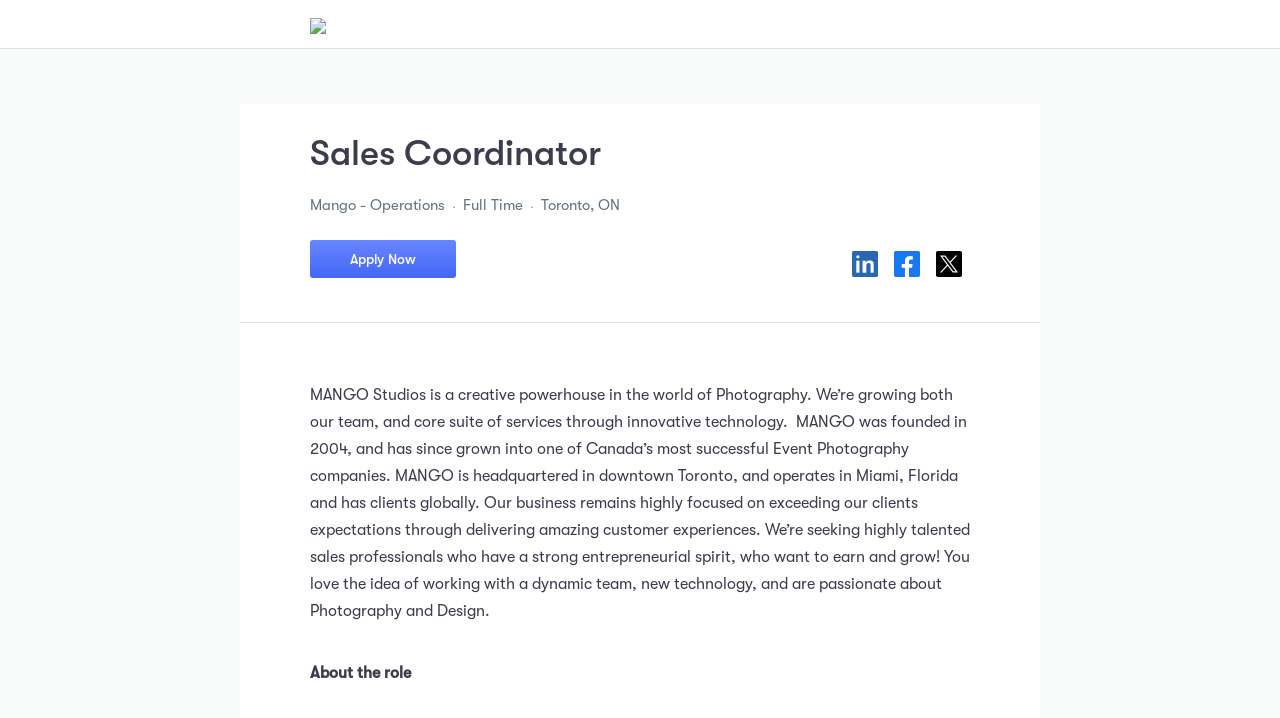

--- FILE ---
content_type: text/html; charset=utf-8
request_url: https://secure.collage.co/jobs/purple-tree_august-media-mango-studios/26836
body_size: 9060
content:
<!DOCTYPE html><html prefix="og: http://ogp.me/ns#"><head><link href="/assets/touch-icon-120px-c8e8120ba9caaeebebd6e6897b649eb0d6ccb765b1b371d8ae24766d907d772a.png" rel="apple-touch-icon" /><link href="/assets/touch-icon-152px-be58659c65bfd8a74e1387a23ebdf152d391cd74714dc3d505600ccf1d6b2d30.png" rel="apple-touch-icon" sizes="152x152" /><link href="/assets/touch-icon-167px-62e091605539de06b31fb0927e6ce9dffd544ea18f325282e0f495047f67dd1e.png" rel="apple-touch-icon" sizes="167x167" /><link href="/assets/touch-icon-180px-f558127bd32c17f36ce7aa8686fb394f59639103b18391df64344520526445e9.png" rel="apple-touch-icon" sizes="180x180" /><meta content="text/html; charset=UTF-8" http-equiv="Content-Type" /><meta content="width=device-width, initial-scale=1.0" name="viewport" /><meta content="noindex" name="robots" /><title>Purple Tree Photography / Mango Studios / August Media / Indigo Events/ Mint Room - Sales Coordinator</title><meta content="https://secure.collage.co/assets/linkedin-post-image-en-89723fad5824eed1c93c70128e00bc2665a397c0f543f2f2bdc7f6e4ec8250e4.png" property="og:image" /><link rel="icon" type="image/x-icon" href="/assets/favicon-a2cfde2f6b5df4bf707dc2a0924c774c726d2a500924ba0a985efb8cab5b4102.ico" /><link rel="stylesheet" href="/assets/application-add83da6255ace3c3d7c4f147e9cf6f6895c4341fd3733fca6b1230404ee8bfa.css" media="all" /><link rel="stylesheet" href="https://fonts.googleapis.com/icon?family=Material+Icons" media="all" /><script src="/assets/application-2e9308b2a0d3f7cf78101e123ebde171f99aef91a2838147841487299717463a.js"></script><meta name="csrf-param" content="authenticity_token" />
<meta name="csrf-token" content="xga5qbCiLC6ToxykYQKih1EcjRQCC3OiEFVuzHMTwvpLth0Mr1FSmqM-whD-SUb8TjpV37wmbWlgUv6YnuTE0g" /></head><body><main style="background-color: #F9FAFA"><script>(function() {
  $(document).ready(function() {
    $('.ats-popup').click(function(event) {
      var width  = 575,
          height = 400,
          title  = this.attributes.title.value,
          left   = ($(window).width()  - width)  / 2,
          top    = ($(window).height() - height) / 2,
          url    = this.href,
          opts   = 'status=1' +
                   ',width='  + width  +
                   ',height=' + height +
                   ',top='    + top    +
                   ',left='   + left;

      window.open(url, title, opts);

      return false;
    });
  });
}());</script><div class="ATS"><nav class="ATS-position-details-nav"><div class="Container"><div class="clearfix table"><div class="col-8 table-cell align-middle-left-align ATS-job-site-logo"><a href="/jobs/purple-tree_august-media-mango-studios"><img srcset="https://cdn.filestackcontent.com/n9CbGYeXS0inpCuPiFBG?policy=eyJjYWxsIjoicmVhZCIsImhhbmRsZSI6Im45Q2JHWWVYUzBpbnBDdVBpRkJHIiwiZXhwaXJ5IjoxODAwNTY3ODk3fQ%3D%3D&amp;signature=00e64d10c5ab2afd23e4f6aeeec0779113bc5e0af7539c7f88f86985391afc42" height="50px" src="https://cdn.filestackcontent.com/n9CbGYeXS0inpCuPiFBG?policy=eyJjYWxsIjoicmVhZCIsImhhbmRsZSI6Im45Q2JHWWVYUzBpbnBDdVBpRkJHIiwiZXhwaXJ5IjoxODAwNTY3ODk3fQ%3D%3D&amp;signature=00e64d10c5ab2afd23e4f6aeeec0779113bc5e0af7539c7f88f86985391afc42" /></a></div><div class="col-4 table-cell align-middle right-align"></div></div></div></nav><div class="Container ATS-position-details-container"><div class="ATS-position-header"><h1 class="mb2 ATS-position-title-main">Sales Coordinator</h1><p class="jumbo ATS-commitment-and-location"><span>Mango - Operations</span><span class="mx1 ATS-bullet-point"></span><span>Full Time</span><span class="mx1 ATS-bullet-point"></span><span>Toronto, ON</span></p></div><div class="flex align-items-middle"><div class="flex-grow"><a class="ATS-header-button ATS-button" href="/jobs/purple-tree_august-media-mango-studios/26836/apply">Apply Now</a></div><div class="flex space-x"><div class="mx1 inline-block"><a class="block center ats-popup" href="https://www.linkedin.com/shareArticle?url=https%3A%2F%2Fsecure.collage.co%2Fjobs%2Fpurple-tree_august-media-mango-studios%2F26836%3Flatest%3D1769031897%26origin%3Dlinkedin" target="_blank" title="LinkedIn Share"><img height="26" src="/assets/social-icon-linkedin-square@2x-063e70a224d2f637cf3204d9a8806acab811e5cd68dd334656be80ccfef004d1.png" /></a></div><div class="mx1 inline-block"><a class="block center ats-popup" href="https://www.facebook.com/sharer/sharer.php?u=https%3A%2F%2Fsecure.collage.co%2Fjobs%2Fpurple-tree_august-media-mango-studios%2F26836%3Flatest%3D1769031897%26origin%3Dfacebook" target="_blank" title="Facebook Share"><img height="26" src="/assets/social-icon-facebook-square@2x-bef0fa4958fc5ea5767b501957c904d1f0a6f60e2ab1d8871b5ba04e36964018.png" /></a></div><div class="mx1 inline-block"><a class="block center ats-popup" href="https://twitter.com/intent/tweet/?text=Purple Tree Photography / Mango Studios / August Media / Indigo Events/ Mint Room is hiring a Sales Coordinator. More details here: https://secure.collage.co/jobs/purple-tree_august-media-mango-studios/26836?origin=twitter" target="_blank" title="X Share"><img height="26" src="/assets/social-icon-x-square@2x-ae7980327b6580a1d353b0212121f7db53be000c00537b61ba014d22dd868321.png" /></a></div></div></div><div class="ATS-position-description non-lexical"><p>MANGO Studios is a creative powerhouse in the world of Photography. We’re growing both our team, and core suite of services through innovative technology.  MANGO was founded in 2004, and has since grown into one of Canada’s most successful Event Photography companies. MANGO is headquartered in downtown Toronto, and operates in Miami, Florida and has clients globally. Our business remains highly focused on exceeding our clients expectations through delivering amazing customer experiences. We’re seeking highly talented sales professionals who have a strong entrepreneurial spirit, who want to earn and grow! You love the idea of working with a dynamic team, new technology, and are passionate about Photography and Design. </p><br><p><strong>About the role</strong></p><br><p>As a MANGO Sales Consultant you will deliver a high-level customer experience while meeting sales goals through selling MANGO Photography services and products. </p><br><p><strong>Responsibilities include:</strong></p><ul>
<li>Meet pre-qualified clients in our offices and online (video call), these are the customers who are interested in working with MANGO for their photography needs.</li>
<li>Walk clients through presentations, offer creative solutions based on their unique needs, and close the sale (both in-person and remote)</li>
<li>Negotiate pricing and executing client booking contracts</li>
<li>Work with existing customers post-event on relevant up-sell opportunities, products and follow up events. </li>
<li>Prospect for new opportunities and new potential clients and partnerships</li>
<li>Keep records of your sales efforts and pipeline using Salesforce CRM platform</li>
<li>Seek out new and creative opportunities to drive revenue and oversee business development initiatives from start to finish</li>
<li>Partner with the marketing team to drive marketing strategies and targeted marketing campaigns towards groups of prospects</li>
<li>Work to ensure clients have a great experience from entry to exit. You will work closely with Customer Success and Production Teams on client experience.</li>
<li>Work through our database of past clients to up-sell products and services</li>
</ul><p><strong>About you</strong></p><ul>
<li>Desire to earn and motivated by a performance-based earning structure</li>
<li>2+ years of sales/business development experience in hospitality, high-end retail, wedding or events industry is preferred</li>
<li>Post-secondary education in a relevant discipline</li>
<li>Experience with CRM (Ideally Salesforce)</li>
<li>Team player, can work individually and within a group</li>
<li>Strong grasp of online presentations and familiarity with Zoom and Google Hangouts</li>
<li>Proven ability to build and maintain long-lasting customer relationships</li>
<li>Sales driven attitude to generate maximum revenue</li>
<li>Ability to think creatively, cohesively, and independently</li>
<li>Results-driven attitude with a passion for business development</li>
<li>Self-starter with the ability to think quickly</li>
<li>Strong written and verbal communication</li>
<li>Must have open availability to work Monday – Friday, Saturday, and Sunday – approximately 24 hours a week</li>
<li>Legally able to work in Canada</li>
</ul><p><strong>Financial:</strong></p><ul>
<li>Competitive Hourly Wage</li>
<li>Sales-Based Pay for Performance Bonus Program</li>
<li>Participation in the MANGO Company events and perks</li>
</ul></div><div class="my4 center"><a class="ATS-button ATS-bottom-button block mb3 disabled" href="/jobs/purple-tree_august-media-mango-studios/26836/apply">Apply Now</a><a class="block TextLink jumbo" href="/jobs/purple-tree_august-media-mango-studios">See all open positions</a></div></div><footer><div class="inline-block"><a href="https://www.collage.co"><div class="table-cell align-middle"><img alt="collage-logo" height="33" src="/assets/logo-grey@2x-aad5f53b7cfca60944d8f901245f5a17864e39c8e7bb27024d9ed487e6c69ac1.png" /></div><div class="table-cell align-middle pl2 h3 waterloo">Powered by Collage</div></a></div></footer></div></main></body></html>

--- FILE ---
content_type: text/css
request_url: https://secure.collage.co/assets/application-add83da6255ace3c3d7c4f147e9cf6f6895c4341fd3733fca6b1230404ee8bfa.css
body_size: 67670
content:
/* Basscss Type Scale */
/* line 16, vendor/bundle/ruby/3.3.0/gems/basscss-rails-4.1.0/app/assets/stylesheets/basscss/_type-scale.scss */
.h1 {
  font-size: 2rem;
}

/* line 18, vendor/bundle/ruby/3.3.0/gems/basscss-rails-4.1.0/app/assets/stylesheets/basscss/_type-scale.scss */
.h2 {
  font-size: 1.5rem;
}

/* line 20, vendor/bundle/ruby/3.3.0/gems/basscss-rails-4.1.0/app/assets/stylesheets/basscss/_type-scale.scss */
.h3 {
  font-size: 1.25rem;
}

/* line 22, vendor/bundle/ruby/3.3.0/gems/basscss-rails-4.1.0/app/assets/stylesheets/basscss/_type-scale.scss */
.h4 {
  font-size: 1rem;
}

/* line 24, vendor/bundle/ruby/3.3.0/gems/basscss-rails-4.1.0/app/assets/stylesheets/basscss/_type-scale.scss */
.h5 {
  font-size: 0.875rem;
}

/* line 26, vendor/bundle/ruby/3.3.0/gems/basscss-rails-4.1.0/app/assets/stylesheets/basscss/_type-scale.scss */
.h6 {
  font-size: 0.75rem;
}

/* Basscss Typography */
/* line 17, vendor/bundle/ruby/3.3.0/gems/basscss-rails-4.1.0/app/assets/stylesheets/basscss/_typography.scss */
.font-family-inherit {
  font-family: inherit;
}

/* line 19, vendor/bundle/ruby/3.3.0/gems/basscss-rails-4.1.0/app/assets/stylesheets/basscss/_typography.scss */
.font-size-inherit {
  font-size: inherit;
}

/* line 21, vendor/bundle/ruby/3.3.0/gems/basscss-rails-4.1.0/app/assets/stylesheets/basscss/_typography.scss */
.text-decoration-none {
  text-decoration: none;
}

/* line 23, vendor/bundle/ruby/3.3.0/gems/basscss-rails-4.1.0/app/assets/stylesheets/basscss/_typography.scss */
.bold {
  font-weight: bold;
}

/* line 25, vendor/bundle/ruby/3.3.0/gems/basscss-rails-4.1.0/app/assets/stylesheets/basscss/_typography.scss */
.regular {
  font-weight: normal;
}

/* line 27, vendor/bundle/ruby/3.3.0/gems/basscss-rails-4.1.0/app/assets/stylesheets/basscss/_typography.scss */
.italic {
  font-style: italic;
}

/* line 29, vendor/bundle/ruby/3.3.0/gems/basscss-rails-4.1.0/app/assets/stylesheets/basscss/_typography.scss */
.caps {
  text-transform: uppercase;
  letter-spacing: 0.2em;
}

/* line 31, vendor/bundle/ruby/3.3.0/gems/basscss-rails-4.1.0/app/assets/stylesheets/basscss/_typography.scss */
.left-align {
  text-align: left;
}

/* line 33, vendor/bundle/ruby/3.3.0/gems/basscss-rails-4.1.0/app/assets/stylesheets/basscss/_typography.scss */
.center {
  text-align: center;
}

/* line 35, vendor/bundle/ruby/3.3.0/gems/basscss-rails-4.1.0/app/assets/stylesheets/basscss/_typography.scss */
.right-align {
  text-align: right;
}

/* line 37, vendor/bundle/ruby/3.3.0/gems/basscss-rails-4.1.0/app/assets/stylesheets/basscss/_typography.scss */
.justify {
  text-align: justify;
}

/* line 39, vendor/bundle/ruby/3.3.0/gems/basscss-rails-4.1.0/app/assets/stylesheets/basscss/_typography.scss */
.nowrap {
  white-space: nowrap;
}

/* line 41, vendor/bundle/ruby/3.3.0/gems/basscss-rails-4.1.0/app/assets/stylesheets/basscss/_typography.scss */
.break-word {
  word-wrap: break-word;
}

/* line 43, vendor/bundle/ruby/3.3.0/gems/basscss-rails-4.1.0/app/assets/stylesheets/basscss/_typography.scss */
.line-height-1 {
  line-height: 1;
}

/* line 45, vendor/bundle/ruby/3.3.0/gems/basscss-rails-4.1.0/app/assets/stylesheets/basscss/_typography.scss */
.line-height-2 {
  line-height: 1.125;
}

/* line 47, vendor/bundle/ruby/3.3.0/gems/basscss-rails-4.1.0/app/assets/stylesheets/basscss/_typography.scss */
.line-height-3 {
  line-height: 1.25;
}

/* line 49, vendor/bundle/ruby/3.3.0/gems/basscss-rails-4.1.0/app/assets/stylesheets/basscss/_typography.scss */
.line-height-4 {
  line-height: 1.5;
}

/* line 51, vendor/bundle/ruby/3.3.0/gems/basscss-rails-4.1.0/app/assets/stylesheets/basscss/_typography.scss */
.list-style-none {
  list-style: none;
}

/* line 53, vendor/bundle/ruby/3.3.0/gems/basscss-rails-4.1.0/app/assets/stylesheets/basscss/_typography.scss */
.underline {
  text-decoration: underline;
}

/* line 55, vendor/bundle/ruby/3.3.0/gems/basscss-rails-4.1.0/app/assets/stylesheets/basscss/_typography.scss */
.truncate {
  max-width: 100%;
  overflow: hidden;
  text-overflow: ellipsis;
  white-space: nowrap;
}

/* line 62, vendor/bundle/ruby/3.3.0/gems/basscss-rails-4.1.0/app/assets/stylesheets/basscss/_typography.scss */
.list-reset {
  list-style: none;
  padding-left: 0;
}

/* Basscss Layout */
/* line 14, vendor/bundle/ruby/3.3.0/gems/basscss-rails-4.1.0/app/assets/stylesheets/basscss/_layout.scss */
.inline {
  display: inline;
}

/* line 16, vendor/bundle/ruby/3.3.0/gems/basscss-rails-4.1.0/app/assets/stylesheets/basscss/_layout.scss */
.block {
  display: block;
}

/* line 18, vendor/bundle/ruby/3.3.0/gems/basscss-rails-4.1.0/app/assets/stylesheets/basscss/_layout.scss */
.inline-block {
  display: inline-block;
}

/* line 20, vendor/bundle/ruby/3.3.0/gems/basscss-rails-4.1.0/app/assets/stylesheets/basscss/_layout.scss */
.table {
  display: table;
}

/* line 22, vendor/bundle/ruby/3.3.0/gems/basscss-rails-4.1.0/app/assets/stylesheets/basscss/_layout.scss */
.table-cell {
  display: table-cell;
}

/* line 24, vendor/bundle/ruby/3.3.0/gems/basscss-rails-4.1.0/app/assets/stylesheets/basscss/_layout.scss */
.overflow-hidden {
  overflow: hidden;
}

/* line 26, vendor/bundle/ruby/3.3.0/gems/basscss-rails-4.1.0/app/assets/stylesheets/basscss/_layout.scss */
.overflow-scroll {
  overflow: scroll;
}

/* line 28, vendor/bundle/ruby/3.3.0/gems/basscss-rails-4.1.0/app/assets/stylesheets/basscss/_layout.scss */
.overflow-auto {
  overflow: auto;
}

/* line 30, vendor/bundle/ruby/3.3.0/gems/basscss-rails-4.1.0/app/assets/stylesheets/basscss/_layout.scss */
.clearfix:before,
.clearfix:after {
  content: " ";
  display: table;
}

/* line 36, vendor/bundle/ruby/3.3.0/gems/basscss-rails-4.1.0/app/assets/stylesheets/basscss/_layout.scss */
.clearfix:after {
  clear: both;
}

/* line 38, vendor/bundle/ruby/3.3.0/gems/basscss-rails-4.1.0/app/assets/stylesheets/basscss/_layout.scss */
.left {
  float: left;
}

/* line 40, vendor/bundle/ruby/3.3.0/gems/basscss-rails-4.1.0/app/assets/stylesheets/basscss/_layout.scss */
.right {
  float: right;
}

/* line 42, vendor/bundle/ruby/3.3.0/gems/basscss-rails-4.1.0/app/assets/stylesheets/basscss/_layout.scss */
.fit {
  max-width: 100%;
}

/* line 44, vendor/bundle/ruby/3.3.0/gems/basscss-rails-4.1.0/app/assets/stylesheets/basscss/_layout.scss */
.max-width-1 {
  max-width: 24rem;
}

/* line 46, vendor/bundle/ruby/3.3.0/gems/basscss-rails-4.1.0/app/assets/stylesheets/basscss/_layout.scss */
.max-width-2 {
  max-width: 32rem;
}

/* line 48, vendor/bundle/ruby/3.3.0/gems/basscss-rails-4.1.0/app/assets/stylesheets/basscss/_layout.scss */
.max-width-3 {
  max-width: 48rem;
}

/* line 50, vendor/bundle/ruby/3.3.0/gems/basscss-rails-4.1.0/app/assets/stylesheets/basscss/_layout.scss */
.max-width-4 {
  max-width: 64rem;
}

/* line 52, vendor/bundle/ruby/3.3.0/gems/basscss-rails-4.1.0/app/assets/stylesheets/basscss/_layout.scss */
.border-box {
  box-sizing: border-box;
}

/* Basscss Align */
/* line 10, vendor/bundle/ruby/3.3.0/gems/basscss-rails-4.1.0/app/assets/stylesheets/basscss/_align.scss */
.align-baseline {
  vertical-align: baseline;
}

/* line 12, vendor/bundle/ruby/3.3.0/gems/basscss-rails-4.1.0/app/assets/stylesheets/basscss/_align.scss */
.align-top {
  vertical-align: top;
}

/* line 14, vendor/bundle/ruby/3.3.0/gems/basscss-rails-4.1.0/app/assets/stylesheets/basscss/_align.scss */
.align-middle {
  vertical-align: middle;
}

/* line 16, vendor/bundle/ruby/3.3.0/gems/basscss-rails-4.1.0/app/assets/stylesheets/basscss/_align.scss */
.align-bottom {
  vertical-align: bottom;
}

/* Basscss Margin */
/* line 14, vendor/bundle/ruby/3.3.0/gems/basscss-rails-4.1.0/app/assets/stylesheets/basscss/_margin.scss */
.m0 {
  margin: 0;
}

/* line 16, vendor/bundle/ruby/3.3.0/gems/basscss-rails-4.1.0/app/assets/stylesheets/basscss/_margin.scss */
.mt0 {
  margin-top: 0;
}

/* line 18, vendor/bundle/ruby/3.3.0/gems/basscss-rails-4.1.0/app/assets/stylesheets/basscss/_margin.scss */
.mr0 {
  margin-right: 0;
}

/* line 20, vendor/bundle/ruby/3.3.0/gems/basscss-rails-4.1.0/app/assets/stylesheets/basscss/_margin.scss */
.mb0 {
  margin-bottom: 0;
}

/* line 22, vendor/bundle/ruby/3.3.0/gems/basscss-rails-4.1.0/app/assets/stylesheets/basscss/_margin.scss */
.ml0 {
  margin-left: 0;
}

/* line 24, vendor/bundle/ruby/3.3.0/gems/basscss-rails-4.1.0/app/assets/stylesheets/basscss/_margin.scss */
.mx0 {
  margin-left: 0;
  margin-right: 0;
}

/* line 26, vendor/bundle/ruby/3.3.0/gems/basscss-rails-4.1.0/app/assets/stylesheets/basscss/_margin.scss */
.my0 {
  margin-top: 0;
  margin-bottom: 0;
}

/* line 28, vendor/bundle/ruby/3.3.0/gems/basscss-rails-4.1.0/app/assets/stylesheets/basscss/_margin.scss */
.m1 {
  margin: 0.5rem;
}

/* line 30, vendor/bundle/ruby/3.3.0/gems/basscss-rails-4.1.0/app/assets/stylesheets/basscss/_margin.scss */
.mt1 {
  margin-top: 0.5rem;
}

/* line 32, vendor/bundle/ruby/3.3.0/gems/basscss-rails-4.1.0/app/assets/stylesheets/basscss/_margin.scss */
.mr1 {
  margin-right: 0.5rem;
}

/* line 34, vendor/bundle/ruby/3.3.0/gems/basscss-rails-4.1.0/app/assets/stylesheets/basscss/_margin.scss */
.mb1 {
  margin-bottom: 0.5rem;
}

/* line 36, vendor/bundle/ruby/3.3.0/gems/basscss-rails-4.1.0/app/assets/stylesheets/basscss/_margin.scss */
.ml1 {
  margin-left: 0.5rem;
}

/* line 38, vendor/bundle/ruby/3.3.0/gems/basscss-rails-4.1.0/app/assets/stylesheets/basscss/_margin.scss */
.mx1 {
  margin-left: 0.5rem;
  margin-right: 0.5rem;
}

/* line 40, vendor/bundle/ruby/3.3.0/gems/basscss-rails-4.1.0/app/assets/stylesheets/basscss/_margin.scss */
.my1 {
  margin-top: 0.5rem;
  margin-bottom: 0.5rem;
}

/* line 42, vendor/bundle/ruby/3.3.0/gems/basscss-rails-4.1.0/app/assets/stylesheets/basscss/_margin.scss */
.m2 {
  margin: 1rem;
}

/* line 44, vendor/bundle/ruby/3.3.0/gems/basscss-rails-4.1.0/app/assets/stylesheets/basscss/_margin.scss */
.mt2 {
  margin-top: 1rem;
}

/* line 46, vendor/bundle/ruby/3.3.0/gems/basscss-rails-4.1.0/app/assets/stylesheets/basscss/_margin.scss */
.mr2 {
  margin-right: 1rem;
}

/* line 48, vendor/bundle/ruby/3.3.0/gems/basscss-rails-4.1.0/app/assets/stylesheets/basscss/_margin.scss */
.mb2 {
  margin-bottom: 1rem;
}

/* line 50, vendor/bundle/ruby/3.3.0/gems/basscss-rails-4.1.0/app/assets/stylesheets/basscss/_margin.scss */
.ml2 {
  margin-left: 1rem;
}

/* line 52, vendor/bundle/ruby/3.3.0/gems/basscss-rails-4.1.0/app/assets/stylesheets/basscss/_margin.scss */
.mx2 {
  margin-left: 1rem;
  margin-right: 1rem;
}

/* line 54, vendor/bundle/ruby/3.3.0/gems/basscss-rails-4.1.0/app/assets/stylesheets/basscss/_margin.scss */
.my2 {
  margin-top: 1rem;
  margin-bottom: 1rem;
}

/* line 56, vendor/bundle/ruby/3.3.0/gems/basscss-rails-4.1.0/app/assets/stylesheets/basscss/_margin.scss */
.m3 {
  margin: 2rem;
}

/* line 58, vendor/bundle/ruby/3.3.0/gems/basscss-rails-4.1.0/app/assets/stylesheets/basscss/_margin.scss */
.mt3 {
  margin-top: 2rem;
}

/* line 60, vendor/bundle/ruby/3.3.0/gems/basscss-rails-4.1.0/app/assets/stylesheets/basscss/_margin.scss */
.mr3 {
  margin-right: 2rem;
}

/* line 62, vendor/bundle/ruby/3.3.0/gems/basscss-rails-4.1.0/app/assets/stylesheets/basscss/_margin.scss */
.mb3 {
  margin-bottom: 2rem;
}

/* line 64, vendor/bundle/ruby/3.3.0/gems/basscss-rails-4.1.0/app/assets/stylesheets/basscss/_margin.scss */
.ml3 {
  margin-left: 2rem;
}

/* line 66, vendor/bundle/ruby/3.3.0/gems/basscss-rails-4.1.0/app/assets/stylesheets/basscss/_margin.scss */
.mx3 {
  margin-left: 2rem;
  margin-right: 2rem;
}

/* line 68, vendor/bundle/ruby/3.3.0/gems/basscss-rails-4.1.0/app/assets/stylesheets/basscss/_margin.scss */
.my3 {
  margin-top: 2rem;
  margin-bottom: 2rem;
}

/* line 70, vendor/bundle/ruby/3.3.0/gems/basscss-rails-4.1.0/app/assets/stylesheets/basscss/_margin.scss */
.m4 {
  margin: 4rem;
}

/* line 72, vendor/bundle/ruby/3.3.0/gems/basscss-rails-4.1.0/app/assets/stylesheets/basscss/_margin.scss */
.mt4 {
  margin-top: 4rem;
}

/* line 74, vendor/bundle/ruby/3.3.0/gems/basscss-rails-4.1.0/app/assets/stylesheets/basscss/_margin.scss */
.mr4 {
  margin-right: 4rem;
}

/* line 76, vendor/bundle/ruby/3.3.0/gems/basscss-rails-4.1.0/app/assets/stylesheets/basscss/_margin.scss */
.mb4 {
  margin-bottom: 4rem;
}

/* line 78, vendor/bundle/ruby/3.3.0/gems/basscss-rails-4.1.0/app/assets/stylesheets/basscss/_margin.scss */
.ml4 {
  margin-left: 4rem;
}

/* line 80, vendor/bundle/ruby/3.3.0/gems/basscss-rails-4.1.0/app/assets/stylesheets/basscss/_margin.scss */
.mx4 {
  margin-left: 4rem;
  margin-right: 4rem;
}

/* line 82, vendor/bundle/ruby/3.3.0/gems/basscss-rails-4.1.0/app/assets/stylesheets/basscss/_margin.scss */
.my4 {
  margin-top: 4rem;
  margin-bottom: 4rem;
}

/* line 84, vendor/bundle/ruby/3.3.0/gems/basscss-rails-4.1.0/app/assets/stylesheets/basscss/_margin.scss */
.mxn1 {
  margin-left: -0.5rem;
  margin-right: -0.5rem;
}

/* line 86, vendor/bundle/ruby/3.3.0/gems/basscss-rails-4.1.0/app/assets/stylesheets/basscss/_margin.scss */
.mxn2 {
  margin-left: -1rem;
  margin-right: -1rem;
}

/* line 88, vendor/bundle/ruby/3.3.0/gems/basscss-rails-4.1.0/app/assets/stylesheets/basscss/_margin.scss */
.mxn3 {
  margin-left: -2rem;
  margin-right: -2rem;
}

/* line 90, vendor/bundle/ruby/3.3.0/gems/basscss-rails-4.1.0/app/assets/stylesheets/basscss/_margin.scss */
.mxn4 {
  margin-left: -4rem;
  margin-right: -4rem;
}

/* line 92, vendor/bundle/ruby/3.3.0/gems/basscss-rails-4.1.0/app/assets/stylesheets/basscss/_margin.scss */
.ml-auto {
  margin-left: auto;
}

/* line 94, vendor/bundle/ruby/3.3.0/gems/basscss-rails-4.1.0/app/assets/stylesheets/basscss/_margin.scss */
.mr-auto {
  margin-right: auto;
}

/* line 96, vendor/bundle/ruby/3.3.0/gems/basscss-rails-4.1.0/app/assets/stylesheets/basscss/_margin.scss */
.mx-auto {
  margin-left: auto;
  margin-right: auto;
}

/* Basscss Padding */
/* line 14, vendor/bundle/ruby/3.3.0/gems/basscss-rails-4.1.0/app/assets/stylesheets/basscss/_padding.scss */
.p0 {
  padding: 0;
}

/* line 16, vendor/bundle/ruby/3.3.0/gems/basscss-rails-4.1.0/app/assets/stylesheets/basscss/_padding.scss */
.pt0 {
  padding-top: 0;
}

/* line 18, vendor/bundle/ruby/3.3.0/gems/basscss-rails-4.1.0/app/assets/stylesheets/basscss/_padding.scss */
.pr0 {
  padding-right: 0;
}

/* line 20, vendor/bundle/ruby/3.3.0/gems/basscss-rails-4.1.0/app/assets/stylesheets/basscss/_padding.scss */
.pb0 {
  padding-bottom: 0;
}

/* line 22, vendor/bundle/ruby/3.3.0/gems/basscss-rails-4.1.0/app/assets/stylesheets/basscss/_padding.scss */
.pl0 {
  padding-left: 0;
}

/* line 24, vendor/bundle/ruby/3.3.0/gems/basscss-rails-4.1.0/app/assets/stylesheets/basscss/_padding.scss */
.px0 {
  padding-left: 0;
  padding-right: 0;
}

/* line 26, vendor/bundle/ruby/3.3.0/gems/basscss-rails-4.1.0/app/assets/stylesheets/basscss/_padding.scss */
.py0 {
  padding-top: 0;
  padding-bottom: 0;
}

/* line 28, vendor/bundle/ruby/3.3.0/gems/basscss-rails-4.1.0/app/assets/stylesheets/basscss/_padding.scss */
.p1 {
  padding: 0.5rem;
}

/* line 30, vendor/bundle/ruby/3.3.0/gems/basscss-rails-4.1.0/app/assets/stylesheets/basscss/_padding.scss */
.pt1 {
  padding-top: 0.5rem;
}

/* line 32, vendor/bundle/ruby/3.3.0/gems/basscss-rails-4.1.0/app/assets/stylesheets/basscss/_padding.scss */
.pr1 {
  padding-right: 0.5rem;
}

/* line 34, vendor/bundle/ruby/3.3.0/gems/basscss-rails-4.1.0/app/assets/stylesheets/basscss/_padding.scss */
.pb1 {
  padding-bottom: 0.5rem;
}

/* line 36, vendor/bundle/ruby/3.3.0/gems/basscss-rails-4.1.0/app/assets/stylesheets/basscss/_padding.scss */
.pl1 {
  padding-left: 0.5rem;
}

/* line 38, vendor/bundle/ruby/3.3.0/gems/basscss-rails-4.1.0/app/assets/stylesheets/basscss/_padding.scss */
.py1 {
  padding-top: 0.5rem;
  padding-bottom: 0.5rem;
}

/* line 40, vendor/bundle/ruby/3.3.0/gems/basscss-rails-4.1.0/app/assets/stylesheets/basscss/_padding.scss */
.px1 {
  padding-left: 0.5rem;
  padding-right: 0.5rem;
}

/* line 42, vendor/bundle/ruby/3.3.0/gems/basscss-rails-4.1.0/app/assets/stylesheets/basscss/_padding.scss */
.p2 {
  padding: 1rem;
}

/* line 44, vendor/bundle/ruby/3.3.0/gems/basscss-rails-4.1.0/app/assets/stylesheets/basscss/_padding.scss */
.pt2 {
  padding-top: 1rem;
}

/* line 46, vendor/bundle/ruby/3.3.0/gems/basscss-rails-4.1.0/app/assets/stylesheets/basscss/_padding.scss */
.pr2 {
  padding-right: 1rem;
}

/* line 48, vendor/bundle/ruby/3.3.0/gems/basscss-rails-4.1.0/app/assets/stylesheets/basscss/_padding.scss */
.pb2 {
  padding-bottom: 1rem;
}

/* line 50, vendor/bundle/ruby/3.3.0/gems/basscss-rails-4.1.0/app/assets/stylesheets/basscss/_padding.scss */
.pl2 {
  padding-left: 1rem;
}

/* line 52, vendor/bundle/ruby/3.3.0/gems/basscss-rails-4.1.0/app/assets/stylesheets/basscss/_padding.scss */
.py2 {
  padding-top: 1rem;
  padding-bottom: 1rem;
}

/* line 54, vendor/bundle/ruby/3.3.0/gems/basscss-rails-4.1.0/app/assets/stylesheets/basscss/_padding.scss */
.px2 {
  padding-left: 1rem;
  padding-right: 1rem;
}

/* line 56, vendor/bundle/ruby/3.3.0/gems/basscss-rails-4.1.0/app/assets/stylesheets/basscss/_padding.scss */
.p3 {
  padding: 2rem;
}

/* line 58, vendor/bundle/ruby/3.3.0/gems/basscss-rails-4.1.0/app/assets/stylesheets/basscss/_padding.scss */
.pt3 {
  padding-top: 2rem;
}

/* line 60, vendor/bundle/ruby/3.3.0/gems/basscss-rails-4.1.0/app/assets/stylesheets/basscss/_padding.scss */
.pr3 {
  padding-right: 2rem;
}

/* line 62, vendor/bundle/ruby/3.3.0/gems/basscss-rails-4.1.0/app/assets/stylesheets/basscss/_padding.scss */
.pb3 {
  padding-bottom: 2rem;
}

/* line 64, vendor/bundle/ruby/3.3.0/gems/basscss-rails-4.1.0/app/assets/stylesheets/basscss/_padding.scss */
.pl3 {
  padding-left: 2rem;
}

/* line 66, vendor/bundle/ruby/3.3.0/gems/basscss-rails-4.1.0/app/assets/stylesheets/basscss/_padding.scss */
.py3 {
  padding-top: 2rem;
  padding-bottom: 2rem;
}

/* line 68, vendor/bundle/ruby/3.3.0/gems/basscss-rails-4.1.0/app/assets/stylesheets/basscss/_padding.scss */
.px3 {
  padding-left: 2rem;
  padding-right: 2rem;
}

/* line 70, vendor/bundle/ruby/3.3.0/gems/basscss-rails-4.1.0/app/assets/stylesheets/basscss/_padding.scss */
.p4 {
  padding: 4rem;
}

/* line 72, vendor/bundle/ruby/3.3.0/gems/basscss-rails-4.1.0/app/assets/stylesheets/basscss/_padding.scss */
.pt4 {
  padding-top: 4rem;
}

/* line 74, vendor/bundle/ruby/3.3.0/gems/basscss-rails-4.1.0/app/assets/stylesheets/basscss/_padding.scss */
.pr4 {
  padding-right: 4rem;
}

/* line 76, vendor/bundle/ruby/3.3.0/gems/basscss-rails-4.1.0/app/assets/stylesheets/basscss/_padding.scss */
.pb4 {
  padding-bottom: 4rem;
}

/* line 78, vendor/bundle/ruby/3.3.0/gems/basscss-rails-4.1.0/app/assets/stylesheets/basscss/_padding.scss */
.pl4 {
  padding-left: 4rem;
}

/* line 80, vendor/bundle/ruby/3.3.0/gems/basscss-rails-4.1.0/app/assets/stylesheets/basscss/_padding.scss */
.py4 {
  padding-top: 4rem;
  padding-bottom: 4rem;
}

/* line 82, vendor/bundle/ruby/3.3.0/gems/basscss-rails-4.1.0/app/assets/stylesheets/basscss/_padding.scss */
.px4 {
  padding-left: 4rem;
  padding-right: 4rem;
}

/* Basscss Grid */
/* line 13, vendor/bundle/ruby/3.3.0/gems/basscss-rails-4.1.0/app/assets/stylesheets/basscss/_grid.scss */
.col {
  float: left;
  box-sizing: border-box;
}

/* line 18, vendor/bundle/ruby/3.3.0/gems/basscss-rails-4.1.0/app/assets/stylesheets/basscss/_grid.scss */
.col-right {
  float: right;
  box-sizing: border-box;
}

/* line 23, vendor/bundle/ruby/3.3.0/gems/basscss-rails-4.1.0/app/assets/stylesheets/basscss/_grid.scss */
.col-1 {
  width: 8.3333333333%;
}

/* line 27, vendor/bundle/ruby/3.3.0/gems/basscss-rails-4.1.0/app/assets/stylesheets/basscss/_grid.scss */
.col-2 {
  width: 16.6666666667%;
}

/* line 31, vendor/bundle/ruby/3.3.0/gems/basscss-rails-4.1.0/app/assets/stylesheets/basscss/_grid.scss */
.col-3 {
  width: 25%;
}

/* line 35, vendor/bundle/ruby/3.3.0/gems/basscss-rails-4.1.0/app/assets/stylesheets/basscss/_grid.scss */
.col-4 {
  width: 33.3333333333%;
}

/* line 39, vendor/bundle/ruby/3.3.0/gems/basscss-rails-4.1.0/app/assets/stylesheets/basscss/_grid.scss */
.col-5 {
  width: 41.6666666667%;
}

/* line 43, vendor/bundle/ruby/3.3.0/gems/basscss-rails-4.1.0/app/assets/stylesheets/basscss/_grid.scss */
.col-6 {
  width: 50%;
}

/* line 47, vendor/bundle/ruby/3.3.0/gems/basscss-rails-4.1.0/app/assets/stylesheets/basscss/_grid.scss */
.col-7 {
  width: 58.3333333333%;
}

/* line 51, vendor/bundle/ruby/3.3.0/gems/basscss-rails-4.1.0/app/assets/stylesheets/basscss/_grid.scss */
.col-8 {
  width: 66.6666666667%;
}

/* line 55, vendor/bundle/ruby/3.3.0/gems/basscss-rails-4.1.0/app/assets/stylesheets/basscss/_grid.scss */
.col-9 {
  width: 75%;
}

/* line 59, vendor/bundle/ruby/3.3.0/gems/basscss-rails-4.1.0/app/assets/stylesheets/basscss/_grid.scss */
.col-10 {
  width: 83.3333333333%;
}

/* line 63, vendor/bundle/ruby/3.3.0/gems/basscss-rails-4.1.0/app/assets/stylesheets/basscss/_grid.scss */
.col-11 {
  width: 91.6666666667%;
}

/* line 67, vendor/bundle/ruby/3.3.0/gems/basscss-rails-4.1.0/app/assets/stylesheets/basscss/_grid.scss */
.col-12 {
  width: 100%;
}

@media (min-width: 40em) {
  /* line 73, vendor/bundle/ruby/3.3.0/gems/basscss-rails-4.1.0/app/assets/stylesheets/basscss/_grid.scss */
  .sm-col {
    float: left;
    box-sizing: border-box;
  }
  /* line 78, vendor/bundle/ruby/3.3.0/gems/basscss-rails-4.1.0/app/assets/stylesheets/basscss/_grid.scss */
  .sm-col-right {
    float: right;
    box-sizing: border-box;
  }
  /* line 83, vendor/bundle/ruby/3.3.0/gems/basscss-rails-4.1.0/app/assets/stylesheets/basscss/_grid.scss */
  .sm-col-1 {
    width: 8.3333333333%;
  }
  /* line 87, vendor/bundle/ruby/3.3.0/gems/basscss-rails-4.1.0/app/assets/stylesheets/basscss/_grid.scss */
  .sm-col-2 {
    width: 16.6666666667%;
  }
  /* line 91, vendor/bundle/ruby/3.3.0/gems/basscss-rails-4.1.0/app/assets/stylesheets/basscss/_grid.scss */
  .sm-col-3 {
    width: 25%;
  }
  /* line 95, vendor/bundle/ruby/3.3.0/gems/basscss-rails-4.1.0/app/assets/stylesheets/basscss/_grid.scss */
  .sm-col-4 {
    width: 33.3333333333%;
  }
  /* line 99, vendor/bundle/ruby/3.3.0/gems/basscss-rails-4.1.0/app/assets/stylesheets/basscss/_grid.scss */
  .sm-col-5 {
    width: 41.6666666667%;
  }
  /* line 103, vendor/bundle/ruby/3.3.0/gems/basscss-rails-4.1.0/app/assets/stylesheets/basscss/_grid.scss */
  .sm-col-6 {
    width: 50%;
  }
  /* line 107, vendor/bundle/ruby/3.3.0/gems/basscss-rails-4.1.0/app/assets/stylesheets/basscss/_grid.scss */
  .sm-col-7 {
    width: 58.3333333333%;
  }
  /* line 111, vendor/bundle/ruby/3.3.0/gems/basscss-rails-4.1.0/app/assets/stylesheets/basscss/_grid.scss */
  .sm-col-8 {
    width: 66.6666666667%;
  }
  /* line 115, vendor/bundle/ruby/3.3.0/gems/basscss-rails-4.1.0/app/assets/stylesheets/basscss/_grid.scss */
  .sm-col-9 {
    width: 75%;
  }
  /* line 119, vendor/bundle/ruby/3.3.0/gems/basscss-rails-4.1.0/app/assets/stylesheets/basscss/_grid.scss */
  .sm-col-10 {
    width: 83.3333333333%;
  }
  /* line 123, vendor/bundle/ruby/3.3.0/gems/basscss-rails-4.1.0/app/assets/stylesheets/basscss/_grid.scss */
  .sm-col-11 {
    width: 91.6666666667%;
  }
  /* line 127, vendor/bundle/ruby/3.3.0/gems/basscss-rails-4.1.0/app/assets/stylesheets/basscss/_grid.scss */
  .sm-col-12 {
    width: 100%;
  }
}

@media (min-width: 52em) {
  /* line 135, vendor/bundle/ruby/3.3.0/gems/basscss-rails-4.1.0/app/assets/stylesheets/basscss/_grid.scss */
  .md-col {
    float: left;
    box-sizing: border-box;
  }
  /* line 140, vendor/bundle/ruby/3.3.0/gems/basscss-rails-4.1.0/app/assets/stylesheets/basscss/_grid.scss */
  .md-col-right {
    float: right;
    box-sizing: border-box;
  }
  /* line 145, vendor/bundle/ruby/3.3.0/gems/basscss-rails-4.1.0/app/assets/stylesheets/basscss/_grid.scss */
  .md-col-1 {
    width: 8.3333333333%;
  }
  /* line 149, vendor/bundle/ruby/3.3.0/gems/basscss-rails-4.1.0/app/assets/stylesheets/basscss/_grid.scss */
  .md-col-2 {
    width: 16.6666666667%;
  }
  /* line 153, vendor/bundle/ruby/3.3.0/gems/basscss-rails-4.1.0/app/assets/stylesheets/basscss/_grid.scss */
  .md-col-3 {
    width: 25%;
  }
  /* line 157, vendor/bundle/ruby/3.3.0/gems/basscss-rails-4.1.0/app/assets/stylesheets/basscss/_grid.scss */
  .md-col-4 {
    width: 33.3333333333%;
  }
  /* line 161, vendor/bundle/ruby/3.3.0/gems/basscss-rails-4.1.0/app/assets/stylesheets/basscss/_grid.scss */
  .md-col-5 {
    width: 41.6666666667%;
  }
  /* line 165, vendor/bundle/ruby/3.3.0/gems/basscss-rails-4.1.0/app/assets/stylesheets/basscss/_grid.scss */
  .md-col-6 {
    width: 50%;
  }
  /* line 169, vendor/bundle/ruby/3.3.0/gems/basscss-rails-4.1.0/app/assets/stylesheets/basscss/_grid.scss */
  .md-col-7 {
    width: 58.3333333333%;
  }
  /* line 173, vendor/bundle/ruby/3.3.0/gems/basscss-rails-4.1.0/app/assets/stylesheets/basscss/_grid.scss */
  .md-col-8 {
    width: 66.6666666667%;
  }
  /* line 177, vendor/bundle/ruby/3.3.0/gems/basscss-rails-4.1.0/app/assets/stylesheets/basscss/_grid.scss */
  .md-col-9 {
    width: 75%;
  }
  /* line 181, vendor/bundle/ruby/3.3.0/gems/basscss-rails-4.1.0/app/assets/stylesheets/basscss/_grid.scss */
  .md-col-10 {
    width: 83.3333333333%;
  }
  /* line 185, vendor/bundle/ruby/3.3.0/gems/basscss-rails-4.1.0/app/assets/stylesheets/basscss/_grid.scss */
  .md-col-11 {
    width: 91.6666666667%;
  }
  /* line 189, vendor/bundle/ruby/3.3.0/gems/basscss-rails-4.1.0/app/assets/stylesheets/basscss/_grid.scss */
  .md-col-12 {
    width: 100%;
  }
}

@media (min-width: 64em) {
  /* line 197, vendor/bundle/ruby/3.3.0/gems/basscss-rails-4.1.0/app/assets/stylesheets/basscss/_grid.scss */
  .lg-col {
    float: left;
    box-sizing: border-box;
  }
  /* line 202, vendor/bundle/ruby/3.3.0/gems/basscss-rails-4.1.0/app/assets/stylesheets/basscss/_grid.scss */
  .lg-col-right {
    float: right;
    box-sizing: border-box;
  }
  /* line 207, vendor/bundle/ruby/3.3.0/gems/basscss-rails-4.1.0/app/assets/stylesheets/basscss/_grid.scss */
  .lg-col-1 {
    width: 8.3333333333%;
  }
  /* line 211, vendor/bundle/ruby/3.3.0/gems/basscss-rails-4.1.0/app/assets/stylesheets/basscss/_grid.scss */
  .lg-col-2 {
    width: 16.6666666667%;
  }
  /* line 215, vendor/bundle/ruby/3.3.0/gems/basscss-rails-4.1.0/app/assets/stylesheets/basscss/_grid.scss */
  .lg-col-3 {
    width: 25%;
  }
  /* line 219, vendor/bundle/ruby/3.3.0/gems/basscss-rails-4.1.0/app/assets/stylesheets/basscss/_grid.scss */
  .lg-col-4 {
    width: 33.3333333333%;
  }
  /* line 223, vendor/bundle/ruby/3.3.0/gems/basscss-rails-4.1.0/app/assets/stylesheets/basscss/_grid.scss */
  .lg-col-5 {
    width: 41.6666666667%;
  }
  /* line 227, vendor/bundle/ruby/3.3.0/gems/basscss-rails-4.1.0/app/assets/stylesheets/basscss/_grid.scss */
  .lg-col-6 {
    width: 50%;
  }
  /* line 231, vendor/bundle/ruby/3.3.0/gems/basscss-rails-4.1.0/app/assets/stylesheets/basscss/_grid.scss */
  .lg-col-7 {
    width: 58.3333333333%;
  }
  /* line 235, vendor/bundle/ruby/3.3.0/gems/basscss-rails-4.1.0/app/assets/stylesheets/basscss/_grid.scss */
  .lg-col-8 {
    width: 66.6666666667%;
  }
  /* line 239, vendor/bundle/ruby/3.3.0/gems/basscss-rails-4.1.0/app/assets/stylesheets/basscss/_grid.scss */
  .lg-col-9 {
    width: 75%;
  }
  /* line 243, vendor/bundle/ruby/3.3.0/gems/basscss-rails-4.1.0/app/assets/stylesheets/basscss/_grid.scss */
  .lg-col-10 {
    width: 83.3333333333%;
  }
  /* line 247, vendor/bundle/ruby/3.3.0/gems/basscss-rails-4.1.0/app/assets/stylesheets/basscss/_grid.scss */
  .lg-col-11 {
    width: 91.6666666667%;
  }
  /* line 251, vendor/bundle/ruby/3.3.0/gems/basscss-rails-4.1.0/app/assets/stylesheets/basscss/_grid.scss */
  .lg-col-12 {
    width: 100%;
  }
}

/* line 12, vendor/bundle/ruby/3.3.0/gems/basscss-rails-4.1.0/app/assets/stylesheets/basscss/_flexbox.scss */
.flex {
  display: -webkit-box;
  display: -ms-flexbox;
  display: flex;
}

@media (min-width: 40em) {
  /* line 15, vendor/bundle/ruby/3.3.0/gems/basscss-rails-4.1.0/app/assets/stylesheets/basscss/_flexbox.scss */
  .sm-flex {
    display: -webkit-box;
    display: -ms-flexbox;
    display: flex;
  }
}

@media (min-width: 52em) {
  /* line 19, vendor/bundle/ruby/3.3.0/gems/basscss-rails-4.1.0/app/assets/stylesheets/basscss/_flexbox.scss */
  .md-flex {
    display: -webkit-box;
    display: -ms-flexbox;
    display: flex;
  }
}

@media (min-width: 64em) {
  /* line 23, vendor/bundle/ruby/3.3.0/gems/basscss-rails-4.1.0/app/assets/stylesheets/basscss/_flexbox.scss */
  .lg-flex {
    display: -webkit-box;
    display: -ms-flexbox;
    display: flex;
  }
}

/* line 26, vendor/bundle/ruby/3.3.0/gems/basscss-rails-4.1.0/app/assets/stylesheets/basscss/_flexbox.scss */
.flex-column {
  -webkit-box-orient: vertical;
  -webkit-box-direction: normal;
      -ms-flex-direction: column;
          flex-direction: column;
}

/* line 28, vendor/bundle/ruby/3.3.0/gems/basscss-rails-4.1.0/app/assets/stylesheets/basscss/_flexbox.scss */
.flex-wrap {
  -ms-flex-wrap: wrap;
      flex-wrap: wrap;
}

/* line 30, vendor/bundle/ruby/3.3.0/gems/basscss-rails-4.1.0/app/assets/stylesheets/basscss/_flexbox.scss */
.items-start {
  -webkit-box-align: start;
      -ms-flex-align: start;
          align-items: flex-start;
}

/* line 32, vendor/bundle/ruby/3.3.0/gems/basscss-rails-4.1.0/app/assets/stylesheets/basscss/_flexbox.scss */
.items-end {
  -webkit-box-align: end;
      -ms-flex-align: end;
          align-items: flex-end;
}

/* line 34, vendor/bundle/ruby/3.3.0/gems/basscss-rails-4.1.0/app/assets/stylesheets/basscss/_flexbox.scss */
.items-center {
  -webkit-box-align: center;
      -ms-flex-align: center;
          align-items: center;
}

/* line 36, vendor/bundle/ruby/3.3.0/gems/basscss-rails-4.1.0/app/assets/stylesheets/basscss/_flexbox.scss */
.items-baseline {
  -webkit-box-align: baseline;
      -ms-flex-align: baseline;
          align-items: baseline;
}

/* line 38, vendor/bundle/ruby/3.3.0/gems/basscss-rails-4.1.0/app/assets/stylesheets/basscss/_flexbox.scss */
.items-stretch {
  -webkit-box-align: stretch;
      -ms-flex-align: stretch;
          align-items: stretch;
}

/* line 40, vendor/bundle/ruby/3.3.0/gems/basscss-rails-4.1.0/app/assets/stylesheets/basscss/_flexbox.scss */
.self-start {
  -ms-flex-item-align: start;
      align-self: flex-start;
}

/* line 42, vendor/bundle/ruby/3.3.0/gems/basscss-rails-4.1.0/app/assets/stylesheets/basscss/_flexbox.scss */
.self-end {
  -ms-flex-item-align: end;
      align-self: flex-end;
}

/* line 44, vendor/bundle/ruby/3.3.0/gems/basscss-rails-4.1.0/app/assets/stylesheets/basscss/_flexbox.scss */
.self-center {
  -ms-flex-item-align: center;
      -ms-grid-row-align: center;
      align-self: center;
}

/* line 46, vendor/bundle/ruby/3.3.0/gems/basscss-rails-4.1.0/app/assets/stylesheets/basscss/_flexbox.scss */
.self-baseline {
  -ms-flex-item-align: baseline;
      align-self: baseline;
}

/* line 48, vendor/bundle/ruby/3.3.0/gems/basscss-rails-4.1.0/app/assets/stylesheets/basscss/_flexbox.scss */
.self-stretch {
  -ms-flex-item-align: stretch;
      -ms-grid-row-align: stretch;
      align-self: stretch;
}

/* line 50, vendor/bundle/ruby/3.3.0/gems/basscss-rails-4.1.0/app/assets/stylesheets/basscss/_flexbox.scss */
.justify-start {
  -webkit-box-pack: start;
      -ms-flex-pack: start;
          justify-content: flex-start;
}

/* line 52, vendor/bundle/ruby/3.3.0/gems/basscss-rails-4.1.0/app/assets/stylesheets/basscss/_flexbox.scss */
.justify-end {
  -webkit-box-pack: end;
      -ms-flex-pack: end;
          justify-content: flex-end;
}

/* line 54, vendor/bundle/ruby/3.3.0/gems/basscss-rails-4.1.0/app/assets/stylesheets/basscss/_flexbox.scss */
.justify-center {
  -webkit-box-pack: center;
      -ms-flex-pack: center;
          justify-content: center;
}

/* line 56, vendor/bundle/ruby/3.3.0/gems/basscss-rails-4.1.0/app/assets/stylesheets/basscss/_flexbox.scss */
.justify-between {
  -webkit-box-pack: justify;
      -ms-flex-pack: justify;
          justify-content: space-between;
}

/* line 58, vendor/bundle/ruby/3.3.0/gems/basscss-rails-4.1.0/app/assets/stylesheets/basscss/_flexbox.scss */
.justify-around {
  -ms-flex-pack: distribute;
      justify-content: space-around;
}

/* line 60, vendor/bundle/ruby/3.3.0/gems/basscss-rails-4.1.0/app/assets/stylesheets/basscss/_flexbox.scss */
.content-start {
  -ms-flex-line-pack: start;
      align-content: flex-start;
}

/* line 62, vendor/bundle/ruby/3.3.0/gems/basscss-rails-4.1.0/app/assets/stylesheets/basscss/_flexbox.scss */
.content-end {
  -ms-flex-line-pack: end;
      align-content: flex-end;
}

/* line 64, vendor/bundle/ruby/3.3.0/gems/basscss-rails-4.1.0/app/assets/stylesheets/basscss/_flexbox.scss */
.content-center {
  -ms-flex-line-pack: center;
      align-content: center;
}

/* line 66, vendor/bundle/ruby/3.3.0/gems/basscss-rails-4.1.0/app/assets/stylesheets/basscss/_flexbox.scss */
.content-between {
  -ms-flex-line-pack: justify;
      align-content: space-between;
}

/* line 68, vendor/bundle/ruby/3.3.0/gems/basscss-rails-4.1.0/app/assets/stylesheets/basscss/_flexbox.scss */
.content-around {
  -ms-flex-line-pack: distribute;
      align-content: space-around;
}

/* line 70, vendor/bundle/ruby/3.3.0/gems/basscss-rails-4.1.0/app/assets/stylesheets/basscss/_flexbox.scss */
.content-stretch {
  -ms-flex-line-pack: stretch;
      align-content: stretch;
}

/* 1. Fix for Chrome 44 bug. https://code.google.com/p/chromium/issues/detail?id=506893 */
/* line 74, vendor/bundle/ruby/3.3.0/gems/basscss-rails-4.1.0/app/assets/stylesheets/basscss/_flexbox.scss */
.flex-auto {
  -webkit-box-flex: 1;
      -ms-flex: 1 1 auto;
          flex: 1 1 auto;
  min-width: 0;
  /* 1 */
  min-height: 0;
  /* 1 */
}

/* line 80, vendor/bundle/ruby/3.3.0/gems/basscss-rails-4.1.0/app/assets/stylesheets/basscss/_flexbox.scss */
.flex-none {
  -webkit-box-flex: 0;
      -ms-flex: none;
          flex: none;
}

/* line 82, vendor/bundle/ruby/3.3.0/gems/basscss-rails-4.1.0/app/assets/stylesheets/basscss/_flexbox.scss */
.order-0 {
  -webkit-box-ordinal-group: 1;
      -ms-flex-order: 0;
          order: 0;
}

/* line 84, vendor/bundle/ruby/3.3.0/gems/basscss-rails-4.1.0/app/assets/stylesheets/basscss/_flexbox.scss */
.order-1 {
  -webkit-box-ordinal-group: 2;
      -ms-flex-order: 1;
          order: 1;
}

/* line 86, vendor/bundle/ruby/3.3.0/gems/basscss-rails-4.1.0/app/assets/stylesheets/basscss/_flexbox.scss */
.order-2 {
  -webkit-box-ordinal-group: 3;
      -ms-flex-order: 2;
          order: 2;
}

/* line 88, vendor/bundle/ruby/3.3.0/gems/basscss-rails-4.1.0/app/assets/stylesheets/basscss/_flexbox.scss */
.order-3 {
  -webkit-box-ordinal-group: 4;
      -ms-flex-order: 3;
          order: 3;
}

/* line 90, vendor/bundle/ruby/3.3.0/gems/basscss-rails-4.1.0/app/assets/stylesheets/basscss/_flexbox.scss */
.order-last {
  -webkit-box-ordinal-group: 100000;
      -ms-flex-order: 99999;
          order: 99999;
}

/* Basscss Position */
/* line 14, vendor/bundle/ruby/3.3.0/gems/basscss-rails-4.1.0/app/assets/stylesheets/basscss/_position.scss */
.relative {
  position: relative;
}

/* line 16, vendor/bundle/ruby/3.3.0/gems/basscss-rails-4.1.0/app/assets/stylesheets/basscss/_position.scss */
.absolute {
  position: absolute;
}

/* line 18, vendor/bundle/ruby/3.3.0/gems/basscss-rails-4.1.0/app/assets/stylesheets/basscss/_position.scss */
.fixed {
  position: fixed;
}

/* line 20, vendor/bundle/ruby/3.3.0/gems/basscss-rails-4.1.0/app/assets/stylesheets/basscss/_position.scss */
.top-0 {
  top: 0;
}

/* line 22, vendor/bundle/ruby/3.3.0/gems/basscss-rails-4.1.0/app/assets/stylesheets/basscss/_position.scss */
.right-0 {
  right: 0;
}

/* line 24, vendor/bundle/ruby/3.3.0/gems/basscss-rails-4.1.0/app/assets/stylesheets/basscss/_position.scss */
.bottom-0 {
  bottom: 0;
}

/* line 26, vendor/bundle/ruby/3.3.0/gems/basscss-rails-4.1.0/app/assets/stylesheets/basscss/_position.scss */
.left-0 {
  left: 0;
}

/* line 28, vendor/bundle/ruby/3.3.0/gems/basscss-rails-4.1.0/app/assets/stylesheets/basscss/_position.scss */
.z1 {
  z-index: 1;
}

/* line 30, vendor/bundle/ruby/3.3.0/gems/basscss-rails-4.1.0/app/assets/stylesheets/basscss/_position.scss */
.z2 {
  z-index: 2;
}

/* line 32, vendor/bundle/ruby/3.3.0/gems/basscss-rails-4.1.0/app/assets/stylesheets/basscss/_position.scss */
.z3 {
  z-index: 3;
}

/* line 34, vendor/bundle/ruby/3.3.0/gems/basscss-rails-4.1.0/app/assets/stylesheets/basscss/_position.scss */
.z4 {
  z-index: 4;
}

/* Basscss Border */
/* line 12, vendor/bundle/ruby/3.3.0/gems/basscss-rails-4.1.0/app/assets/stylesheets/basscss/_border.scss */
.border {
  border-style: solid;
  border-width: 1px;
}

/* line 17, vendor/bundle/ruby/3.3.0/gems/basscss-rails-4.1.0/app/assets/stylesheets/basscss/_border.scss */
.border-top {
  border-top-style: solid;
  border-top-width: 1px;
}

/* line 22, vendor/bundle/ruby/3.3.0/gems/basscss-rails-4.1.0/app/assets/stylesheets/basscss/_border.scss */
.border-right {
  border-right-style: solid;
  border-right-width: 1px;
}

/* line 27, vendor/bundle/ruby/3.3.0/gems/basscss-rails-4.1.0/app/assets/stylesheets/basscss/_border.scss */
.border-bottom {
  border-bottom-style: solid;
  border-bottom-width: 1px;
}

/* line 32, vendor/bundle/ruby/3.3.0/gems/basscss-rails-4.1.0/app/assets/stylesheets/basscss/_border.scss */
.border-left {
  border-left-style: solid;
  border-left-width: 1px;
}

/* line 37, vendor/bundle/ruby/3.3.0/gems/basscss-rails-4.1.0/app/assets/stylesheets/basscss/_border.scss */
.border-none {
  border: 0;
}

/* line 39, vendor/bundle/ruby/3.3.0/gems/basscss-rails-4.1.0/app/assets/stylesheets/basscss/_border.scss */
.rounded {
  border-radius: 3px;
}

/* line 41, vendor/bundle/ruby/3.3.0/gems/basscss-rails-4.1.0/app/assets/stylesheets/basscss/_border.scss */
.circle {
  border-radius: 50%;
}

/* line 43, vendor/bundle/ruby/3.3.0/gems/basscss-rails-4.1.0/app/assets/stylesheets/basscss/_border.scss */
.rounded-top {
  border-radius: 3px 3px 0 0;
}

/* line 45, vendor/bundle/ruby/3.3.0/gems/basscss-rails-4.1.0/app/assets/stylesheets/basscss/_border.scss */
.rounded-right {
  border-radius: 0 3px 3px 0;
}

/* line 47, vendor/bundle/ruby/3.3.0/gems/basscss-rails-4.1.0/app/assets/stylesheets/basscss/_border.scss */
.rounded-bottom {
  border-radius: 0 0 3px 3px;
}

/* line 49, vendor/bundle/ruby/3.3.0/gems/basscss-rails-4.1.0/app/assets/stylesheets/basscss/_border.scss */
.rounded-left {
  border-radius: 3px 0 0 3px;
}

/* line 51, vendor/bundle/ruby/3.3.0/gems/basscss-rails-4.1.0/app/assets/stylesheets/basscss/_border.scss */
.not-rounded {
  border-radius: 0;
}

/* Basscss Hide */
/* line 14, vendor/bundle/ruby/3.3.0/gems/basscss-rails-4.1.0/app/assets/stylesheets/basscss/_hide.scss */
.hide {
  position: absolute !important;
  height: 1px;
  width: 1px;
  overflow: hidden;
  clip: rect(1px, 1px, 1px, 1px);
}

@media (max-width: 40em) {
  /* line 23, vendor/bundle/ruby/3.3.0/gems/basscss-rails-4.1.0/app/assets/stylesheets/basscss/_hide.scss */
  .xs-hide {
    display: none !important;
  }
}

@media (min-width: 40em) and (max-width: 52em) {
  /* line 27, vendor/bundle/ruby/3.3.0/gems/basscss-rails-4.1.0/app/assets/stylesheets/basscss/_hide.scss */
  .sm-hide {
    display: none !important;
  }
}

@media (min-width: 52em) and (max-width: 64em) {
  /* line 31, vendor/bundle/ruby/3.3.0/gems/basscss-rails-4.1.0/app/assets/stylesheets/basscss/_hide.scss */
  .md-hide {
    display: none !important;
  }
}

@media (min-width: 64em) {
  /* line 35, vendor/bundle/ruby/3.3.0/gems/basscss-rails-4.1.0/app/assets/stylesheets/basscss/_hide.scss */
  .lg-hide {
    display: none !important;
  }
}

/* line 38, vendor/bundle/ruby/3.3.0/gems/basscss-rails-4.1.0/app/assets/stylesheets/basscss/_hide.scss */
.display-none {
  display: none !important;
}
/*!
 * Bootstrap v3.3.7 (http://getbootstrap.com)
 * Copyright 2011-2016 Twitter, Inc.
 * Licensed under MIT (https://github.com/twbs/bootstrap/blob/master/LICENSE)
 */

/*!
 * Generated using the Bootstrap Customizer (http://getbootstrap.com/customize/?id=717dfca39dfbc02984972f73bfa99013)
 * Config saved to config.json and https://gist.github.com/717dfca39dfbc02984972f73bfa99013
 */
/*!
 * Bootstrap v3.3.7 (http://getbootstrap.com)
 * Copyright 2011-2016 Twitter, Inc.
 * Licensed under MIT (https://github.com/twbs/bootstrap/blob/master/LICENSE)
 */
/*! normalize.css v3.0.3 | MIT License | github.com/necolas/normalize.css */
html {
  -ms-text-size-adjust: 100%;
  -webkit-text-size-adjust: 100%;
}
body {
  margin: 0;
}
article,
aside,
details,
figcaption,
figure,
footer,
header,
hgroup,
main,
menu,
nav,
section,
summary {
  display: block;
}
audio,
canvas,
progress,
video {
  display: inline-block;
  vertical-align: baseline;
}
audio:not([controls]) {
  display: none;
  height: 0;
}
[hidden],
template {
  display: none;
}
a {
  background-color: transparent;
}
a:active,
a:hover {
  outline: 0;
}
abbr[title] {
  border-bottom: 1px dotted;
}
b,
strong {
  font-weight: bold;
}
dfn {
  font-style: italic;
}
h1 {
  font-size: 2em;
  margin: 0.67em 0;
}
mark {
  background: #ff0;
  color: #000;
}
small {
  font-size: 80%;
}
sub,
sup {
  font-size: 75%;
  line-height: 0;
  position: relative;
  vertical-align: baseline;
}
sup {
  top: -0.5em;
}
sub {
  bottom: -0.25em;
}
img {
  border: 0;
}
svg:not(:root) {
  overflow: hidden;
}
figure {
  margin: 1em 40px;
}
hr {
  box-sizing: content-box;
  height: 0;
}
pre {
  overflow: auto;
}
code,
kbd,
pre,
samp {
  font-family: monospace, monospace;
  font-size: 1em;
}
input,
optgroup,
select,
textarea {
  color: inherit;
  font: inherit;
  margin: 0;
}
select {
  text-transform: none;
}
html input[disabled] {
  cursor: default;
}
input::-moz-focus-inner {
  border: 0;
  padding: 0;
}
input {
  line-height: normal;
}
input[type="checkbox"],
input[type="radio"] {
  box-sizing: border-box;
  padding: 0;
}
input[type="number"]::-webkit-inner-spin-button,
input[type="number"]::-webkit-outer-spin-button {
  height: auto;
}
input[type="search"] {
  -webkit-appearance: textfield;
  box-sizing: content-box;
}
input[type="search"]::-webkit-search-cancel-button,
input[type="search"]::-webkit-search-decoration {
  -webkit-appearance: none;
}
fieldset {
  border: 1px solid #c0c0c0;
  margin: 0 2px;
  padding: 0.35em 0.625em 0.75em;
}
legend {
  border: 0;
  padding: 0;
}
textarea {
  overflow: auto;
}
optgroup {
  font-weight: bold;
}
td,
th {
  padding: 0;
}
select,
textarea {
  font-family: inherit;
  font-size: inherit;
  line-height: inherit;
}
figure {
  margin: 0;
}
img {
  vertical-align: middle;
}
.img-responsive {
  display: block;
  max-width: 100%;
  height: auto;
}
hr {
  margin-top: 20px;
  margin-bottom: 20px;
  border: 0;
  border-top: 1px solid #eeeeee;
}
[role="button"] {
  cursor: pointer;
}

table {
  background-color: transparent;
}
caption {
  padding-top: 8px;
  padding-bottom: 8px;
  color: #777777;
  text-align: left;
}
th {
  text-align: left;
}
table col[class*="col-"] {
  position: static;
  float: none;
  display: table-column;
}
table td[class*="col-"],
table th[class*="col-"] {
  position: static;
  float: none;
  display: table-cell;
}
fieldset {
  padding: 0;
  margin: 0;
  border: 0;
  min-width: 0;
}
legend {
  display: block;
  width: 100%;
  padding: 0;
  margin-bottom: 20px;
  font-size: 21px;
  line-height: inherit;
  color: #333333;
  border: 0;
  border-bottom: 1px solid #e5e5e5;
}
label {
  display: inline-block;
  max-width: 100%;
  margin-bottom: 5px;
}
input[type="search"] {
  box-sizing: border-box;
}
input[type="radio"],
input[type="checkbox"] {
  margin: 4px 0 0;
  margin-top: 1px \9;
  line-height: normal;
}
input[type="file"] {
  display: block;
}
input[type="range"] {
  display: block;
  width: 100%;
}
select[multiple],
select[size] {
  height: auto;
}
input[type="file"]:focus,
input[type="radio"]:focus,
input[type="checkbox"]:focus {
  outline: 5px auto -webkit-focus-ring-color;
  outline-offset: -2px;
}
output {
  display: block;
  padding-top: 7px;
  font-size: 14px;
  line-height: 1.42857143;
  color: #555555;
}
input[type="search"] {
  -webkit-appearance: none;
}

input[type="radio"][disabled],
input[type="checkbox"][disabled],
input[type="radio"].disabled,
input[type="checkbox"].disabled,
fieldset[disabled] input[type="radio"],
fieldset[disabled] input[type="checkbox"] {
  cursor: not-allowed;
}
.fade {
  opacity: 0;
  -webkit-transition: opacity 0.15s linear;
  transition: opacity 0.15s linear;
}
.fade.in {
  opacity: 1;
}
.collapse {
  display: none;
}
.collapse.in {
  display: block;
}
tr.collapse.in {
  display: table-row;
}
tbody.collapse.in {
  display: table-row-group;
}
.collapsing {
  position: relative;
  height: 0;
  overflow: hidden;
  -webkit-transition-property: height, visibility;
  transition-property: height, visibility;
  -webkit-transition-duration: 0.35s;
          transition-duration: 0.35s;
  -webkit-transition-timing-function: ease;
          transition-timing-function: ease;
}
.caret {
  display: inline-block;
  width: 0;
  height: 0;
  margin-left: 2px;
  vertical-align: middle;
  border-top: 4px dashed;
  border-top: 4px solid \9;
  border-right: 4px solid transparent;
  border-left: 4px solid transparent;
}
.dropup,
.dropdown {
  position: relative;
}
.dropdown-toggle:focus {
  outline: 0;
}
.dropdown-menu {
  position: absolute;
  top: 100%;
  left: initial;
  z-index: 1000;
  display: none;
  float: left;
  list-style: none;
  font-size: 14px;
  text-align: left;
  background-color: #ffffff;
  border-radius: 2px;
  box-shadow: 0 1px 5px rgba(0, 0, 0, 0.2);
  background-clip: padding-box;
}
.dropdown-menu .divider {
  height: 1px;
  margin: 9px 0;
  overflow: hidden;
  background-color: #e5e5e5;
}
.dropdown-menu > li > a {
  display: block;
  clear: both;
  font-weight: normal;
  line-height: 1.42857143;
  white-space: nowrap;
}
.dropdown-menu > li > a:hover,
.dropdown-menu > li > a:focus,
.dropdown-menu > li > div.clickable:hover,
.dropdown-menu > li > div.clickable:focus {
  text-decoration: none;
  color: #262626;
  background-color: #f5f5f5;
}
.dropdown-menu > .active > a,
.dropdown-menu > .active > a:hover,
.dropdown-menu > .active > a:focus {
  text-decoration: none;
  outline: 0;
}
.dropdown-menu > .disabled > a,
.dropdown-menu > .disabled > a:hover,
.dropdown-menu > .disabled > a:focus {
  color: #777777;
}
.dropdown-menu > .disabled > a:hover,
.dropdown-menu > .disabled > a:focus {
  text-decoration: none;
  background-color: transparent;
  background-image: none;
  filter: progid:DXImageTransform.Microsoft.gradient(enabled = false);
  cursor: not-allowed;
}
.open > .dropdown-menu {
  display: block;
}
.open > a {
  outline: 0;
}
.dropdown-menu-right {
  left: auto;
  right: 0;
}
.dropdown-menu-left {
  left: 0;
  right: auto;
}
.dropdown-header {
  display: block;
  padding: 3px 20px;
  font-size: 12px;
  line-height: 1.42857143;
  color: #777777;
  white-space: nowrap;
}
.dropdown-backdrop {
  position: fixed;
  left: 0;
  right: 0;
  bottom: 0;
  top: 0;
  z-index: 990;
}
.dropup .caret {
  border-top: 0;
  border-bottom: 4px dashed;
  border-bottom: 4px solid \9;
  content: "";
}
.dropup .dropdown-menu {
  top: auto;
  bottom: 100%;
  margin-bottom: 2px;
}
.close {
  float: right;
  font-size: 21px;
  font-weight: bold;
  line-height: 1;
  color: #000000;
  text-shadow: 0 1px 0 #ffffff;
  opacity: 0.2;
  filter: alpha(opacity=20);
}
.close:hover,
.close:focus {
  color: #000000;
  text-decoration: none;
  cursor: pointer;
  opacity: 0.5;
  filter: alpha(opacity=50);
}
.modal-open {
  overflow: hidden;
}
.modal {
  display: none;
  overflow: hidden;
  position: fixed;
  top: 0;
  right: 0;
  bottom: 0;
  left: 0;
  z-index: 100001;
  -webkit-overflow-scrolling: touch;
  outline: 0;
}
.modal.fade .modal-dialog {
  -webkit-transform: translate(122.5px, -25%);
          transform: translate(122.5px, -25%);
  -webkit-transition: -webkit-transform 0.3s ease-out;
  transition: -webkit-transform 0.3s ease-out;
  transition: transform 0.3s ease-out;
  transition: transform 0.3s ease-out, -webkit-transform 0.3s ease-out;
}
.modal.in .modal-dialog {
  -webkit-transform: translate(122.5px, -5%);
          transform: translate(122.5px, -5%);
}

@media (max-width: 1023px) {
  .modal.fade .modal-dialog {
    -webkit-transform: translate(0, -25%);
            transform: translate(0, -25%);
  }

  .modal.in .modal-dialog {
    -webkit-transform: translate(0, -5%);
            transform: translate(0, -5%);
  }
}
.modal-open .modal {
  background-color: rgba(0, 0, 0, 0.50);
  overflow-x: hidden;
  overflow-y: auto;
}
.modal-dialog {
  position: relative;
  width: auto;
  margin: 10px;
}
.modal-content {
  position: relative;
  background-color: #ffffff;
  border: 1px solid #999999;
  border: 1px solid rgba(0, 0, 0, 0.2);
  border-radius: 6px;
  box-shadow: 0 3px 9px rgba(0, 0, 0, 0.5);
  background-clip: padding-box;
  outline: 0;
}
.modal-backdrop {
  position: fixed;
  display: none;
  top: 0;
  right: 0;
  bottom: 0;
  left: 0;
  z-index: 1040;
  background-color: #000000;
}
.Modal-backdrop {
  position: fixed;
  top: 0;
  right: 0;
  bottom: 0;
  left: 0;
  z-index: 1040;
  background-color: rgba(0, 0, 0, 0.65);
}
.modal-backdrop.fade {
  opacity: 0;
  filter: alpha(opacity=0);
}
.modal-backdrop.in {
  opacity: 0.5;
  filter: alpha(opacity=50);
}
.modal-header {
  padding: 15px;
  border-bottom: 1px solid #e5e5e5;
}
.modal-header .close {
  margin-top: -2px;
}
.modal-title {
  margin: 0;
  line-height: 1.42857143;
}
.modal-body {
  position: relative;
  padding: 15px;
}
.modal-footer {
  padding: 15px;
  text-align: right;
  border-top: 1px solid #e5e5e5;
}
.modal-footer .btn + .btn {
  margin-left: 5px;
  margin-bottom: 0;
}
.modal-footer .btn-group .btn + .btn {
  margin-left: -1px;
}
.modal-footer .btn-block + .btn-block {
  margin-left: 0;
}
.modal-scrollbar-measure {
  position: absolute;
  top: -9999px;
  width: 50px;
  height: 50px;
  overflow: scroll;
}
@media (max-width: 970px) {
  .modal.in .modal-dialog {
    -webkit-transform: translate(0, 5%);
            transform: translate(0, 5%);
  }
}
@media (min-width: 768px) {
  .modal-dialog {
    width: 600px;
    margin: 100px auto 0 auto;
  }
  .pto.modal-dialog {
    width: 400px;
  }
  .modal-content {
    box-shadow: 0 2px 8px rgba(0, 0, 0, 0.15);
  }
  .modal-sm {
    width: 430px;
  }
}
@media (min-width: 992px) {
  .modal-lg {
    width: 900px;
  }
}
.modal-header:before,
.modal-header:after,
.modal-footer:before,
.modal-footer:after {
  content: " ";
  display: table;
}
.modal-header:after,
.modal-footer:after {
  clear: both;
}
.hide {
  display: none !important;
}
.show {
  display: block !important;
}
.hidden {
  display: none !important;
}
.affix {
  position: fixed;
}
@-ms-viewport {
  width: device-width;
}
/*!
 * Datepicker for Bootstrap v1.8.0 (https://github.com/uxsolutions/bootstrap-datepicker)
 *
 * Licensed under the Apache License v2.0 (http://www.apache.org/licenses/LICENSE-2.0)
 */
/* line 7, vendor/bundle/ruby/3.3.0/gems/rails-assets-bootstrap-datepicker-1.8.0/app/assets/stylesheets/bootstrap-datepicker/bootstrap-datepicker3.scss */
.datepicker {
  border-radius: 4px;
  direction: ltr;
}

/* line 11, vendor/bundle/ruby/3.3.0/gems/rails-assets-bootstrap-datepicker-1.8.0/app/assets/stylesheets/bootstrap-datepicker/bootstrap-datepicker3.scss */
.datepicker-inline {
  width: 220px;
}

/* line 14, vendor/bundle/ruby/3.3.0/gems/rails-assets-bootstrap-datepicker-1.8.0/app/assets/stylesheets/bootstrap-datepicker/bootstrap-datepicker3.scss */
.datepicker-rtl {
  direction: rtl;
}

/* line 17, vendor/bundle/ruby/3.3.0/gems/rails-assets-bootstrap-datepicker-1.8.0/app/assets/stylesheets/bootstrap-datepicker/bootstrap-datepicker3.scss */
.datepicker-rtl.dropdown-menu {
  left: auto;
}

/* line 20, vendor/bundle/ruby/3.3.0/gems/rails-assets-bootstrap-datepicker-1.8.0/app/assets/stylesheets/bootstrap-datepicker/bootstrap-datepicker3.scss */
.datepicker-rtl table tr td span {
  float: right;
}

/* line 23, vendor/bundle/ruby/3.3.0/gems/rails-assets-bootstrap-datepicker-1.8.0/app/assets/stylesheets/bootstrap-datepicker/bootstrap-datepicker3.scss */
.datepicker-dropdown {
  top: 0;
  left: 0;
  padding: 4px;
}

/* line 28, vendor/bundle/ruby/3.3.0/gems/rails-assets-bootstrap-datepicker-1.8.0/app/assets/stylesheets/bootstrap-datepicker/bootstrap-datepicker3.scss */
.datepicker-dropdown:before {
  content: '';
  display: inline-block;
  border-left: 7px solid transparent;
  border-right: 7px solid transparent;
  border-bottom: 7px solid rgba(0, 0, 0, 0.15);
  border-top: 0;
  border-bottom-color: rgba(0, 0, 0, 0.2);
  position: absolute;
}

/* line 38, vendor/bundle/ruby/3.3.0/gems/rails-assets-bootstrap-datepicker-1.8.0/app/assets/stylesheets/bootstrap-datepicker/bootstrap-datepicker3.scss */
.datepicker-dropdown:after {
  content: '';
  display: inline-block;
  border-left: 6px solid transparent;
  border-right: 6px solid transparent;
  border-bottom: 6px solid #fff;
  border-top: 0;
  position: absolute;
}

/* line 47, vendor/bundle/ruby/3.3.0/gems/rails-assets-bootstrap-datepicker-1.8.0/app/assets/stylesheets/bootstrap-datepicker/bootstrap-datepicker3.scss */
.datepicker-dropdown.datepicker-orient-left:before {
  left: 6px;
}

/* line 50, vendor/bundle/ruby/3.3.0/gems/rails-assets-bootstrap-datepicker-1.8.0/app/assets/stylesheets/bootstrap-datepicker/bootstrap-datepicker3.scss */
.datepicker-dropdown.datepicker-orient-left:after {
  left: 7px;
}

/* line 53, vendor/bundle/ruby/3.3.0/gems/rails-assets-bootstrap-datepicker-1.8.0/app/assets/stylesheets/bootstrap-datepicker/bootstrap-datepicker3.scss */
.datepicker-dropdown.datepicker-orient-right:before {
  right: 6px;
}

/* line 56, vendor/bundle/ruby/3.3.0/gems/rails-assets-bootstrap-datepicker-1.8.0/app/assets/stylesheets/bootstrap-datepicker/bootstrap-datepicker3.scss */
.datepicker-dropdown.datepicker-orient-right:after {
  right: 7px;
}

/* line 59, vendor/bundle/ruby/3.3.0/gems/rails-assets-bootstrap-datepicker-1.8.0/app/assets/stylesheets/bootstrap-datepicker/bootstrap-datepicker3.scss */
.datepicker-dropdown.datepicker-orient-bottom:before {
  top: -7px;
}

/* line 62, vendor/bundle/ruby/3.3.0/gems/rails-assets-bootstrap-datepicker-1.8.0/app/assets/stylesheets/bootstrap-datepicker/bootstrap-datepicker3.scss */
.datepicker-dropdown.datepicker-orient-bottom:after {
  top: -6px;
}

/* line 65, vendor/bundle/ruby/3.3.0/gems/rails-assets-bootstrap-datepicker-1.8.0/app/assets/stylesheets/bootstrap-datepicker/bootstrap-datepicker3.scss */
.datepicker-dropdown.datepicker-orient-top:before {
  bottom: -7px;
  border-bottom: 0;
  border-top: 7px solid rgba(0, 0, 0, 0.15);
}

/* line 70, vendor/bundle/ruby/3.3.0/gems/rails-assets-bootstrap-datepicker-1.8.0/app/assets/stylesheets/bootstrap-datepicker/bootstrap-datepicker3.scss */
.datepicker-dropdown.datepicker-orient-top:after {
  bottom: -6px;
  border-bottom: 0;
  border-top: 6px solid #fff;
}

/* line 75, vendor/bundle/ruby/3.3.0/gems/rails-assets-bootstrap-datepicker-1.8.0/app/assets/stylesheets/bootstrap-datepicker/bootstrap-datepicker3.scss */
.datepicker table {
  margin: 0;
  -webkit-touch-callout: none;
  -webkit-user-select: none;
  -moz-user-select: none;
  -ms-user-select: none;
  user-select: none;
}

/* line 84, vendor/bundle/ruby/3.3.0/gems/rails-assets-bootstrap-datepicker-1.8.0/app/assets/stylesheets/bootstrap-datepicker/bootstrap-datepicker3.scss */
.datepicker table tr td,
.datepicker table tr th {
  text-align: center;
  width: 30px;
  height: 30px;
  border-radius: 4px;
  border: none;
}

/* line 92, vendor/bundle/ruby/3.3.0/gems/rails-assets-bootstrap-datepicker-1.8.0/app/assets/stylesheets/bootstrap-datepicker/bootstrap-datepicker3.scss */
.table-striped .datepicker table tr td,
.table-striped .datepicker table tr th {
  background-color: transparent;
}

/* line 96, vendor/bundle/ruby/3.3.0/gems/rails-assets-bootstrap-datepicker-1.8.0/app/assets/stylesheets/bootstrap-datepicker/bootstrap-datepicker3.scss */
.datepicker table tr td.old,
.datepicker table tr td.new {
  color: #777777;
}

/* line 100, vendor/bundle/ruby/3.3.0/gems/rails-assets-bootstrap-datepicker-1.8.0/app/assets/stylesheets/bootstrap-datepicker/bootstrap-datepicker3.scss */
.datepicker table tr td.day:hover,
.datepicker table tr td.focused {
  background: #eeeeee;
  cursor: pointer;
}

/* line 105, vendor/bundle/ruby/3.3.0/gems/rails-assets-bootstrap-datepicker-1.8.0/app/assets/stylesheets/bootstrap-datepicker/bootstrap-datepicker3.scss */
.datepicker table tr td.disabled,
.datepicker table tr td.disabled:hover {
  background: none;
  color: #777777;
  cursor: default;
}

/* line 111, vendor/bundle/ruby/3.3.0/gems/rails-assets-bootstrap-datepicker-1.8.0/app/assets/stylesheets/bootstrap-datepicker/bootstrap-datepicker3.scss */
.datepicker table tr td.highlighted {
  color: #000;
  background-color: #d9edf7;
  border-color: #85c5e5;
  border-radius: 0;
}

/* line 117, vendor/bundle/ruby/3.3.0/gems/rails-assets-bootstrap-datepicker-1.8.0/app/assets/stylesheets/bootstrap-datepicker/bootstrap-datepicker3.scss */
.datepicker table tr td.highlighted:focus,
.datepicker table tr td.highlighted.focus {
  color: #000;
  background-color: #afd9ee;
  border-color: #298fc2;
}

/* line 123, vendor/bundle/ruby/3.3.0/gems/rails-assets-bootstrap-datepicker-1.8.0/app/assets/stylesheets/bootstrap-datepicker/bootstrap-datepicker3.scss */
.datepicker table tr td.highlighted:hover {
  color: #000;
  background-color: #afd9ee;
  border-color: #52addb;
}

/* line 128, vendor/bundle/ruby/3.3.0/gems/rails-assets-bootstrap-datepicker-1.8.0/app/assets/stylesheets/bootstrap-datepicker/bootstrap-datepicker3.scss */
.datepicker table tr td.highlighted:active,
.datepicker table tr td.highlighted.active {
  color: #000;
  background-color: #afd9ee;
  border-color: #52addb;
}

/* line 134, vendor/bundle/ruby/3.3.0/gems/rails-assets-bootstrap-datepicker-1.8.0/app/assets/stylesheets/bootstrap-datepicker/bootstrap-datepicker3.scss */
.datepicker table tr td.highlighted:active:hover,
.datepicker table tr td.highlighted.active:hover,
.datepicker table tr td.highlighted:active:focus,
.datepicker table tr td.highlighted.active:focus,
.datepicker table tr td.highlighted.focus:active,
.datepicker table tr td.highlighted.active.focus {
  color: #000;
  background-color: #91cbe8;
  border-color: #298fc2;
}

/* line 144, vendor/bundle/ruby/3.3.0/gems/rails-assets-bootstrap-datepicker-1.8.0/app/assets/stylesheets/bootstrap-datepicker/bootstrap-datepicker3.scss */
.datepicker table tr td.highlighted.disabled:hover,
.datepicker table tr td.highlighted[disabled]:hover,
fieldset[disabled] .datepicker table tr td.highlighted:hover,
.datepicker table tr td.highlighted.disabled:focus,
.datepicker table tr td.highlighted[disabled]:focus,
fieldset[disabled] .datepicker table tr td.highlighted:focus,
.datepicker table tr td.highlighted.disabled.focus,
.datepicker table tr td.highlighted.focus[disabled],
fieldset[disabled] .datepicker table tr td.highlighted.focus {
  background-color: #d9edf7;
  border-color: #85c5e5;
}

/* line 156, vendor/bundle/ruby/3.3.0/gems/rails-assets-bootstrap-datepicker-1.8.0/app/assets/stylesheets/bootstrap-datepicker/bootstrap-datepicker3.scss */
.datepicker table tr td.highlighted.focused {
  background: #afd9ee;
}

/* line 159, vendor/bundle/ruby/3.3.0/gems/rails-assets-bootstrap-datepicker-1.8.0/app/assets/stylesheets/bootstrap-datepicker/bootstrap-datepicker3.scss */
.datepicker table tr td.highlighted.disabled,
.datepicker table tr td.highlighted.disabled:active {
  background: #d9edf7;
  color: #777777;
}

/* line 164, vendor/bundle/ruby/3.3.0/gems/rails-assets-bootstrap-datepicker-1.8.0/app/assets/stylesheets/bootstrap-datepicker/bootstrap-datepicker3.scss */
.datepicker table tr td.today {
  color: #000;
  background-color: #ffdb99;
  border-color: #ffb733;
}

/* line 169, vendor/bundle/ruby/3.3.0/gems/rails-assets-bootstrap-datepicker-1.8.0/app/assets/stylesheets/bootstrap-datepicker/bootstrap-datepicker3.scss */
.datepicker table tr td.today:focus,
.datepicker table tr td.today.focus {
  color: #000;
  background-color: #ffc966;
  border-color: #b37400;
}

/* line 175, vendor/bundle/ruby/3.3.0/gems/rails-assets-bootstrap-datepicker-1.8.0/app/assets/stylesheets/bootstrap-datepicker/bootstrap-datepicker3.scss */
.datepicker table tr td.today:hover {
  color: #000;
  background-color: #ffc966;
  border-color: #f59e00;
}

/* line 180, vendor/bundle/ruby/3.3.0/gems/rails-assets-bootstrap-datepicker-1.8.0/app/assets/stylesheets/bootstrap-datepicker/bootstrap-datepicker3.scss */
.datepicker table tr td.today:active,
.datepicker table tr td.today.active {
  color: #000;
  background-color: #ffc966;
  border-color: #f59e00;
}

/* line 186, vendor/bundle/ruby/3.3.0/gems/rails-assets-bootstrap-datepicker-1.8.0/app/assets/stylesheets/bootstrap-datepicker/bootstrap-datepicker3.scss */
.datepicker table tr td.today:active:hover,
.datepicker table tr td.today.active:hover,
.datepicker table tr td.today:active:focus,
.datepicker table tr td.today.active:focus,
.datepicker table tr td.today.focus:active,
.datepicker table tr td.today.active.focus {
  color: #000;
  background-color: #ffbc42;
  border-color: #b37400;
}

/* line 196, vendor/bundle/ruby/3.3.0/gems/rails-assets-bootstrap-datepicker-1.8.0/app/assets/stylesheets/bootstrap-datepicker/bootstrap-datepicker3.scss */
.datepicker table tr td.today.disabled:hover,
.datepicker table tr td.today[disabled]:hover,
fieldset[disabled] .datepicker table tr td.today:hover,
.datepicker table tr td.today.disabled:focus,
.datepicker table tr td.today[disabled]:focus,
fieldset[disabled] .datepicker table tr td.today:focus,
.datepicker table tr td.today.disabled.focus,
.datepicker table tr td.today.focus[disabled],
fieldset[disabled] .datepicker table tr td.today.focus {
  background-color: #ffdb99;
  border-color: #ffb733;
}

/* line 208, vendor/bundle/ruby/3.3.0/gems/rails-assets-bootstrap-datepicker-1.8.0/app/assets/stylesheets/bootstrap-datepicker/bootstrap-datepicker3.scss */
.datepicker table tr td.today.focused {
  background: #ffc966;
}

/* line 211, vendor/bundle/ruby/3.3.0/gems/rails-assets-bootstrap-datepicker-1.8.0/app/assets/stylesheets/bootstrap-datepicker/bootstrap-datepicker3.scss */
.datepicker table tr td.today.disabled,
.datepicker table tr td.today.disabled:active {
  background: #ffdb99;
  color: #777777;
}

/* line 216, vendor/bundle/ruby/3.3.0/gems/rails-assets-bootstrap-datepicker-1.8.0/app/assets/stylesheets/bootstrap-datepicker/bootstrap-datepicker3.scss */
.datepicker table tr td.range {
  color: #000;
  background-color: #eeeeee;
  border-color: #bbbbbb;
  border-radius: 0;
}

/* line 222, vendor/bundle/ruby/3.3.0/gems/rails-assets-bootstrap-datepicker-1.8.0/app/assets/stylesheets/bootstrap-datepicker/bootstrap-datepicker3.scss */
.datepicker table tr td.range:focus,
.datepicker table tr td.range.focus {
  color: #000;
  background-color: #d5d5d5;
  border-color: #7c7c7c;
}

/* line 228, vendor/bundle/ruby/3.3.0/gems/rails-assets-bootstrap-datepicker-1.8.0/app/assets/stylesheets/bootstrap-datepicker/bootstrap-datepicker3.scss */
.datepicker table tr td.range:hover {
  color: #000;
  background-color: #d5d5d5;
  border-color: #9d9d9d;
}

/* line 233, vendor/bundle/ruby/3.3.0/gems/rails-assets-bootstrap-datepicker-1.8.0/app/assets/stylesheets/bootstrap-datepicker/bootstrap-datepicker3.scss */
.datepicker table tr td.range:active,
.datepicker table tr td.range.active {
  color: #000;
  background-color: #d5d5d5;
  border-color: #9d9d9d;
}

/* line 239, vendor/bundle/ruby/3.3.0/gems/rails-assets-bootstrap-datepicker-1.8.0/app/assets/stylesheets/bootstrap-datepicker/bootstrap-datepicker3.scss */
.datepicker table tr td.range:active:hover,
.datepicker table tr td.range.active:hover,
.datepicker table tr td.range:active:focus,
.datepicker table tr td.range.active:focus,
.datepicker table tr td.range.focus:active,
.datepicker table tr td.range.active.focus {
  color: #000;
  background-color: #c3c3c3;
  border-color: #7c7c7c;
}

/* line 249, vendor/bundle/ruby/3.3.0/gems/rails-assets-bootstrap-datepicker-1.8.0/app/assets/stylesheets/bootstrap-datepicker/bootstrap-datepicker3.scss */
.datepicker table tr td.range.disabled:hover,
.datepicker table tr td.range[disabled]:hover,
fieldset[disabled] .datepicker table tr td.range:hover,
.datepicker table tr td.range.disabled:focus,
.datepicker table tr td.range[disabled]:focus,
fieldset[disabled] .datepicker table tr td.range:focus,
.datepicker table tr td.range.disabled.focus,
.datepicker table tr td.range.focus[disabled],
fieldset[disabled] .datepicker table tr td.range.focus {
  background-color: #eeeeee;
  border-color: #bbbbbb;
}

/* line 261, vendor/bundle/ruby/3.3.0/gems/rails-assets-bootstrap-datepicker-1.8.0/app/assets/stylesheets/bootstrap-datepicker/bootstrap-datepicker3.scss */
.datepicker table tr td.range.focused {
  background: #d5d5d5;
}

/* line 264, vendor/bundle/ruby/3.3.0/gems/rails-assets-bootstrap-datepicker-1.8.0/app/assets/stylesheets/bootstrap-datepicker/bootstrap-datepicker3.scss */
.datepicker table tr td.range.disabled,
.datepicker table tr td.range.disabled:active {
  background: #eeeeee;
  color: #777777;
}

/* line 269, vendor/bundle/ruby/3.3.0/gems/rails-assets-bootstrap-datepicker-1.8.0/app/assets/stylesheets/bootstrap-datepicker/bootstrap-datepicker3.scss */
.datepicker table tr td.range.highlighted {
  color: #000;
  background-color: #e4eef3;
  border-color: #9dc1d3;
}

/* line 274, vendor/bundle/ruby/3.3.0/gems/rails-assets-bootstrap-datepicker-1.8.0/app/assets/stylesheets/bootstrap-datepicker/bootstrap-datepicker3.scss */
.datepicker table tr td.range.highlighted:focus,
.datepicker table tr td.range.highlighted.focus {
  color: #000;
  background-color: #c1d7e3;
  border-color: #4b88a6;
}

/* line 280, vendor/bundle/ruby/3.3.0/gems/rails-assets-bootstrap-datepicker-1.8.0/app/assets/stylesheets/bootstrap-datepicker/bootstrap-datepicker3.scss */
.datepicker table tr td.range.highlighted:hover {
  color: #000;
  background-color: #c1d7e3;
  border-color: #73a6c0;
}

/* line 285, vendor/bundle/ruby/3.3.0/gems/rails-assets-bootstrap-datepicker-1.8.0/app/assets/stylesheets/bootstrap-datepicker/bootstrap-datepicker3.scss */
.datepicker table tr td.range.highlighted:active,
.datepicker table tr td.range.highlighted.active {
  color: #000;
  background-color: #c1d7e3;
  border-color: #73a6c0;
}

/* line 291, vendor/bundle/ruby/3.3.0/gems/rails-assets-bootstrap-datepicker-1.8.0/app/assets/stylesheets/bootstrap-datepicker/bootstrap-datepicker3.scss */
.datepicker table tr td.range.highlighted:active:hover,
.datepicker table tr td.range.highlighted.active:hover,
.datepicker table tr td.range.highlighted:active:focus,
.datepicker table tr td.range.highlighted.active:focus,
.datepicker table tr td.range.highlighted.focus:active,
.datepicker table tr td.range.highlighted.active.focus {
  color: #000;
  background-color: #a8c8d8;
  border-color: #4b88a6;
}

/* line 301, vendor/bundle/ruby/3.3.0/gems/rails-assets-bootstrap-datepicker-1.8.0/app/assets/stylesheets/bootstrap-datepicker/bootstrap-datepicker3.scss */
.datepicker table tr td.range.highlighted.disabled:hover,
.datepicker table tr td.range.highlighted[disabled]:hover,
fieldset[disabled] .datepicker table tr td.range.highlighted:hover,
.datepicker table tr td.range.highlighted.disabled:focus,
.datepicker table tr td.range.highlighted[disabled]:focus,
fieldset[disabled] .datepicker table tr td.range.highlighted:focus,
.datepicker table tr td.range.highlighted.disabled.focus,
.datepicker table tr td.range.highlighted.focus[disabled],
fieldset[disabled] .datepicker table tr td.range.highlighted.focus {
  background-color: #e4eef3;
  border-color: #9dc1d3;
}

/* line 313, vendor/bundle/ruby/3.3.0/gems/rails-assets-bootstrap-datepicker-1.8.0/app/assets/stylesheets/bootstrap-datepicker/bootstrap-datepicker3.scss */
.datepicker table tr td.range.highlighted.focused {
  background: #c1d7e3;
}

/* line 316, vendor/bundle/ruby/3.3.0/gems/rails-assets-bootstrap-datepicker-1.8.0/app/assets/stylesheets/bootstrap-datepicker/bootstrap-datepicker3.scss */
.datepicker table tr td.range.highlighted.disabled,
.datepicker table tr td.range.highlighted.disabled:active {
  background: #e4eef3;
  color: #777777;
}

/* line 321, vendor/bundle/ruby/3.3.0/gems/rails-assets-bootstrap-datepicker-1.8.0/app/assets/stylesheets/bootstrap-datepicker/bootstrap-datepicker3.scss */
.datepicker table tr td.range.today {
  color: #000;
  background-color: #f7ca77;
  border-color: #f1a417;
}

/* line 326, vendor/bundle/ruby/3.3.0/gems/rails-assets-bootstrap-datepicker-1.8.0/app/assets/stylesheets/bootstrap-datepicker/bootstrap-datepicker3.scss */
.datepicker table tr td.range.today:focus,
.datepicker table tr td.range.today.focus {
  color: #000;
  background-color: #f4b747;
  border-color: #815608;
}

/* line 332, vendor/bundle/ruby/3.3.0/gems/rails-assets-bootstrap-datepicker-1.8.0/app/assets/stylesheets/bootstrap-datepicker/bootstrap-datepicker3.scss */
.datepicker table tr td.range.today:hover {
  color: #000;
  background-color: #f4b747;
  border-color: #bf800c;
}

/* line 337, vendor/bundle/ruby/3.3.0/gems/rails-assets-bootstrap-datepicker-1.8.0/app/assets/stylesheets/bootstrap-datepicker/bootstrap-datepicker3.scss */
.datepicker table tr td.range.today:active,
.datepicker table tr td.range.today.active {
  color: #000;
  background-color: #f4b747;
  border-color: #bf800c;
}

/* line 343, vendor/bundle/ruby/3.3.0/gems/rails-assets-bootstrap-datepicker-1.8.0/app/assets/stylesheets/bootstrap-datepicker/bootstrap-datepicker3.scss */
.datepicker table tr td.range.today:active:hover,
.datepicker table tr td.range.today.active:hover,
.datepicker table tr td.range.today:active:focus,
.datepicker table tr td.range.today.active:focus,
.datepicker table tr td.range.today.focus:active,
.datepicker table tr td.range.today.active.focus {
  color: #000;
  background-color: #f2aa25;
  border-color: #815608;
}

/* line 353, vendor/bundle/ruby/3.3.0/gems/rails-assets-bootstrap-datepicker-1.8.0/app/assets/stylesheets/bootstrap-datepicker/bootstrap-datepicker3.scss */
.datepicker table tr td.range.today.disabled:hover,
.datepicker table tr td.range.today[disabled]:hover,
fieldset[disabled] .datepicker table tr td.range.today:hover,
.datepicker table tr td.range.today.disabled:focus,
.datepicker table tr td.range.today[disabled]:focus,
fieldset[disabled] .datepicker table tr td.range.today:focus,
.datepicker table tr td.range.today.disabled.focus,
.datepicker table tr td.range.today.focus[disabled],
fieldset[disabled] .datepicker table tr td.range.today.focus {
  background-color: #f7ca77;
  border-color: #f1a417;
}

/* line 365, vendor/bundle/ruby/3.3.0/gems/rails-assets-bootstrap-datepicker-1.8.0/app/assets/stylesheets/bootstrap-datepicker/bootstrap-datepicker3.scss */
.datepicker table tr td.range.today.disabled,
.datepicker table tr td.range.today.disabled:active {
  background: #f7ca77;
  color: #777777;
}

/* line 370, vendor/bundle/ruby/3.3.0/gems/rails-assets-bootstrap-datepicker-1.8.0/app/assets/stylesheets/bootstrap-datepicker/bootstrap-datepicker3.scss */
.datepicker table tr td.selected,
.datepicker table tr td.selected.highlighted {
  color: #fff;
  background-color: #777777;
  border-color: #555555;
  text-shadow: 0 -1px 0 rgba(0, 0, 0, 0.25);
}

/* line 377, vendor/bundle/ruby/3.3.0/gems/rails-assets-bootstrap-datepicker-1.8.0/app/assets/stylesheets/bootstrap-datepicker/bootstrap-datepicker3.scss */
.datepicker table tr td.selected:focus,
.datepicker table tr td.selected.highlighted:focus,
.datepicker table tr td.selected.focus,
.datepicker table tr td.selected.highlighted.focus {
  color: #fff;
  background-color: #5e5e5e;
  border-color: #161616;
}

/* line 385, vendor/bundle/ruby/3.3.0/gems/rails-assets-bootstrap-datepicker-1.8.0/app/assets/stylesheets/bootstrap-datepicker/bootstrap-datepicker3.scss */
.datepicker table tr td.selected:hover,
.datepicker table tr td.selected.highlighted:hover {
  color: #fff;
  background-color: #5e5e5e;
  border-color: #373737;
}

/* line 391, vendor/bundle/ruby/3.3.0/gems/rails-assets-bootstrap-datepicker-1.8.0/app/assets/stylesheets/bootstrap-datepicker/bootstrap-datepicker3.scss */
.datepicker table tr td.selected:active,
.datepicker table tr td.selected.highlighted:active,
.datepicker table tr td.selected.active,
.datepicker table tr td.selected.highlighted.active {
  color: #fff;
  background-color: #5e5e5e;
  border-color: #373737;
}

/* line 399, vendor/bundle/ruby/3.3.0/gems/rails-assets-bootstrap-datepicker-1.8.0/app/assets/stylesheets/bootstrap-datepicker/bootstrap-datepicker3.scss */
.datepicker table tr td.selected:active:hover,
.datepicker table tr td.selected.highlighted:active:hover,
.datepicker table tr td.selected.active:hover,
.datepicker table tr td.selected.highlighted.active:hover,
.datepicker table tr td.selected:active:focus,
.datepicker table tr td.selected.highlighted:active:focus,
.datepicker table tr td.selected.active:focus,
.datepicker table tr td.selected.highlighted.active:focus,
.datepicker table tr td.selected.focus:active,
.datepicker table tr td.selected.highlighted.focus:active,
.datepicker table tr td.selected.active.focus,
.datepicker table tr td.selected.highlighted.active.focus {
  color: #fff;
  background-color: #4c4c4c;
  border-color: #161616;
}

/* line 415, vendor/bundle/ruby/3.3.0/gems/rails-assets-bootstrap-datepicker-1.8.0/app/assets/stylesheets/bootstrap-datepicker/bootstrap-datepicker3.scss */
.datepicker table tr td.selected.disabled:hover,
.datepicker table tr td.selected.highlighted.disabled:hover,
.datepicker table tr td.selected[disabled]:hover,
.datepicker table tr td.selected.highlighted[disabled]:hover,
fieldset[disabled] .datepicker table tr td.selected:hover,
fieldset[disabled] .datepicker table tr td.selected.highlighted:hover,
.datepicker table tr td.selected.disabled:focus,
.datepicker table tr td.selected.highlighted.disabled:focus,
.datepicker table tr td.selected[disabled]:focus,
.datepicker table tr td.selected.highlighted[disabled]:focus,
fieldset[disabled] .datepicker table tr td.selected:focus,
fieldset[disabled] .datepicker table tr td.selected.highlighted:focus,
.datepicker table tr td.selected.disabled.focus,
.datepicker table tr td.selected.highlighted.disabled.focus,
.datepicker table tr td.selected.focus[disabled],
.datepicker table tr td.selected.highlighted.focus[disabled],
fieldset[disabled] .datepicker table tr td.selected.focus,
fieldset[disabled] .datepicker table tr td.selected.highlighted.focus {
  background-color: #777777;
  border-color: #555555;
}

/* line 436, vendor/bundle/ruby/3.3.0/gems/rails-assets-bootstrap-datepicker-1.8.0/app/assets/stylesheets/bootstrap-datepicker/bootstrap-datepicker3.scss */
.datepicker table tr td.active,
.datepicker table tr td.active.highlighted {
  color: #fff;
  background-color: #337ab7;
  border-color: #2e6da4;
  text-shadow: 0 -1px 0 rgba(0, 0, 0, 0.25);
}

/* line 443, vendor/bundle/ruby/3.3.0/gems/rails-assets-bootstrap-datepicker-1.8.0/app/assets/stylesheets/bootstrap-datepicker/bootstrap-datepicker3.scss */
.datepicker table tr td.active:focus,
.datepicker table tr td.active.highlighted:focus,
.datepicker table tr td.active.focus,
.datepicker table tr td.active.highlighted.focus {
  color: #fff;
  background-color: #286090;
  border-color: #122b40;
}

/* line 451, vendor/bundle/ruby/3.3.0/gems/rails-assets-bootstrap-datepicker-1.8.0/app/assets/stylesheets/bootstrap-datepicker/bootstrap-datepicker3.scss */
.datepicker table tr td.active:hover,
.datepicker table tr td.active.highlighted:hover {
  color: #fff;
  background-color: #286090;
  border-color: #204d74;
}

/* line 457, vendor/bundle/ruby/3.3.0/gems/rails-assets-bootstrap-datepicker-1.8.0/app/assets/stylesheets/bootstrap-datepicker/bootstrap-datepicker3.scss */
.datepicker table tr td.active:active,
.datepicker table tr td.active.highlighted:active,
.datepicker table tr td.active.active,
.datepicker table tr td.active.highlighted.active {
  color: #fff;
  background-color: #286090;
  border-color: #204d74;
}

/* line 465, vendor/bundle/ruby/3.3.0/gems/rails-assets-bootstrap-datepicker-1.8.0/app/assets/stylesheets/bootstrap-datepicker/bootstrap-datepicker3.scss */
.datepicker table tr td.active:active:hover,
.datepicker table tr td.active.highlighted:active:hover,
.datepicker table tr td.active.active:hover,
.datepicker table tr td.active.highlighted.active:hover,
.datepicker table tr td.active:active:focus,
.datepicker table tr td.active.highlighted:active:focus,
.datepicker table tr td.active.active:focus,
.datepicker table tr td.active.highlighted.active:focus,
.datepicker table tr td.active.focus:active,
.datepicker table tr td.active.highlighted.focus:active,
.datepicker table tr td.active.active.focus,
.datepicker table tr td.active.highlighted.active.focus {
  color: #fff;
  background-color: #204d74;
  border-color: #122b40;
}

/* line 481, vendor/bundle/ruby/3.3.0/gems/rails-assets-bootstrap-datepicker-1.8.0/app/assets/stylesheets/bootstrap-datepicker/bootstrap-datepicker3.scss */
.datepicker table tr td.active.disabled:hover,
.datepicker table tr td.active.highlighted.disabled:hover,
.datepicker table tr td.active[disabled]:hover,
.datepicker table tr td.active.highlighted[disabled]:hover,
fieldset[disabled] .datepicker table tr td.active:hover,
fieldset[disabled] .datepicker table tr td.active.highlighted:hover,
.datepicker table tr td.active.disabled:focus,
.datepicker table tr td.active.highlighted.disabled:focus,
.datepicker table tr td.active[disabled]:focus,
.datepicker table tr td.active.highlighted[disabled]:focus,
fieldset[disabled] .datepicker table tr td.active:focus,
fieldset[disabled] .datepicker table tr td.active.highlighted:focus,
.datepicker table tr td.active.disabled.focus,
.datepicker table tr td.active.highlighted.disabled.focus,
.datepicker table tr td.active.focus[disabled],
.datepicker table tr td.active.highlighted.focus[disabled],
fieldset[disabled] .datepicker table tr td.active.focus,
fieldset[disabled] .datepicker table tr td.active.highlighted.focus {
  background-color: #337ab7;
  border-color: #2e6da4;
}

/* line 502, vendor/bundle/ruby/3.3.0/gems/rails-assets-bootstrap-datepicker-1.8.0/app/assets/stylesheets/bootstrap-datepicker/bootstrap-datepicker3.scss */
.datepicker table tr td span {
  display: block;
  width: 23%;
  height: 54px;
  line-height: 54px;
  float: left;
  margin: 1%;
  cursor: pointer;
  border-radius: 4px;
}

/* line 512, vendor/bundle/ruby/3.3.0/gems/rails-assets-bootstrap-datepicker-1.8.0/app/assets/stylesheets/bootstrap-datepicker/bootstrap-datepicker3.scss */
.datepicker table tr td span:hover,
.datepicker table tr td span.focused {
  background: #eeeeee;
}

/* line 516, vendor/bundle/ruby/3.3.0/gems/rails-assets-bootstrap-datepicker-1.8.0/app/assets/stylesheets/bootstrap-datepicker/bootstrap-datepicker3.scss */
.datepicker table tr td span.disabled,
.datepicker table tr td span.disabled:hover {
  background: none;
  color: #777777;
  cursor: default;
}

/* line 522, vendor/bundle/ruby/3.3.0/gems/rails-assets-bootstrap-datepicker-1.8.0/app/assets/stylesheets/bootstrap-datepicker/bootstrap-datepicker3.scss */
.datepicker table tr td span.active,
.datepicker table tr td span.active:hover,
.datepicker table tr td span.active.disabled,
.datepicker table tr td span.active.disabled:hover {
  color: #fff;
  background-color: #337ab7;
  border-color: #2e6da4;
  text-shadow: 0 -1px 0 rgba(0, 0, 0, 0.25);
}

/* line 531, vendor/bundle/ruby/3.3.0/gems/rails-assets-bootstrap-datepicker-1.8.0/app/assets/stylesheets/bootstrap-datepicker/bootstrap-datepicker3.scss */
.datepicker table tr td span.active:focus,
.datepicker table tr td span.active:hover:focus,
.datepicker table tr td span.active.disabled:focus,
.datepicker table tr td span.active.disabled:hover:focus,
.datepicker table tr td span.active.focus,
.datepicker table tr td span.active.focus:hover,
.datepicker table tr td span.active.disabled.focus,
.datepicker table tr td span.active.disabled.focus:hover {
  color: #fff;
  background-color: #286090;
  border-color: #122b40;
}

/* line 543, vendor/bundle/ruby/3.3.0/gems/rails-assets-bootstrap-datepicker-1.8.0/app/assets/stylesheets/bootstrap-datepicker/bootstrap-datepicker3.scss */
.datepicker table tr td span.active:hover,
.datepicker table tr td span.active:hover:hover,
.datepicker table tr td span.active.disabled:hover,
.datepicker table tr td span.active.disabled:hover:hover {
  color: #fff;
  background-color: #286090;
  border-color: #204d74;
}

/* line 551, vendor/bundle/ruby/3.3.0/gems/rails-assets-bootstrap-datepicker-1.8.0/app/assets/stylesheets/bootstrap-datepicker/bootstrap-datepicker3.scss */
.datepicker table tr td span.active:active,
.datepicker table tr td span.active:hover:active,
.datepicker table tr td span.active.disabled:active,
.datepicker table tr td span.active.disabled:hover:active,
.datepicker table tr td span.active.active,
.datepicker table tr td span.active.active:hover,
.datepicker table tr td span.active.disabled.active,
.datepicker table tr td span.active.disabled.active:hover {
  color: #fff;
  background-color: #286090;
  border-color: #204d74;
}

/* line 563, vendor/bundle/ruby/3.3.0/gems/rails-assets-bootstrap-datepicker-1.8.0/app/assets/stylesheets/bootstrap-datepicker/bootstrap-datepicker3.scss */
.datepicker table tr td span.active:active:hover,
.datepicker table tr td span.active:hover:active:hover,
.datepicker table tr td span.active.disabled:active:hover,
.datepicker table tr td span.active.disabled:hover:active:hover,
.datepicker table tr td span.active.active:hover,
.datepicker table tr td span.active.active:hover:hover,
.datepicker table tr td span.active.disabled.active:hover,
.datepicker table tr td span.active.disabled.active:hover:hover,
.datepicker table tr td span.active:active:focus,
.datepicker table tr td span.active:hover:active:focus,
.datepicker table tr td span.active.disabled:active:focus,
.datepicker table tr td span.active.disabled:hover:active:focus,
.datepicker table tr td span.active.active:focus,
.datepicker table tr td span.active.active:hover:focus,
.datepicker table tr td span.active.disabled.active:focus,
.datepicker table tr td span.active.disabled.active:hover:focus,
.datepicker table tr td span.active.focus:active,
.datepicker table tr td span.active.focus:hover:active,
.datepicker table tr td span.active.disabled.focus:active,
.datepicker table tr td span.active.disabled.focus:hover:active,
.datepicker table tr td span.active.active.focus,
.datepicker table tr td span.active.active.focus:hover,
.datepicker table tr td span.active.disabled.active.focus,
.datepicker table tr td span.active.disabled.active.focus:hover {
  color: #fff;
  background-color: #204d74;
  border-color: #122b40;
}

/* line 591, vendor/bundle/ruby/3.3.0/gems/rails-assets-bootstrap-datepicker-1.8.0/app/assets/stylesheets/bootstrap-datepicker/bootstrap-datepicker3.scss */
.datepicker table tr td span.active.disabled:hover,
.datepicker table tr td span.active.disabled:hover:hover,
.datepicker table tr td span.active.disabled.disabled:hover,
.datepicker table tr td span.active.disabled.disabled:hover:hover,
.datepicker table tr td span.active[disabled]:hover,
.datepicker table tr td span.active[disabled]:hover:hover,
.datepicker table tr td span.active.disabled[disabled]:hover,
.datepicker table tr td span.active.disabled[disabled]:hover:hover,
fieldset[disabled] .datepicker table tr td span.active:hover,
fieldset[disabled] .datepicker table tr td span.active:hover:hover,
fieldset[disabled] .datepicker table tr td span.active.disabled:hover,
fieldset[disabled] .datepicker table tr td span.active.disabled:hover:hover,
.datepicker table tr td span.active.disabled:focus,
.datepicker table tr td span.active.disabled:hover:focus,
.datepicker table tr td span.active.disabled.disabled:focus,
.datepicker table tr td span.active.disabled.disabled:hover:focus,
.datepicker table tr td span.active[disabled]:focus,
.datepicker table tr td span.active[disabled]:hover:focus,
.datepicker table tr td span.active.disabled[disabled]:focus,
.datepicker table tr td span.active.disabled[disabled]:hover:focus,
fieldset[disabled] .datepicker table tr td span.active:focus,
fieldset[disabled] .datepicker table tr td span.active:hover:focus,
fieldset[disabled] .datepicker table tr td span.active.disabled:focus,
fieldset[disabled] .datepicker table tr td span.active.disabled:hover:focus,
.datepicker table tr td span.active.disabled.focus,
.datepicker table tr td span.active.disabled.focus:hover,
.datepicker table tr td span.active.disabled.disabled.focus,
.datepicker table tr td span.active.disabled.disabled.focus:hover,
.datepicker table tr td span.active.focus[disabled],
.datepicker table tr td span.active.focus[disabled]:hover,
.datepicker table tr td span.active.disabled.focus[disabled],
.datepicker table tr td span.active.disabled.focus[disabled]:hover,
fieldset[disabled] .datepicker table tr td span.active.focus,
fieldset[disabled] .datepicker table tr td span.active.focus:hover,
fieldset[disabled] .datepicker table tr td span.active.disabled.focus,
fieldset[disabled] .datepicker table tr td span.active.disabled.focus:hover {
  background-color: #337ab7;
  border-color: #2e6da4;
}

/* line 630, vendor/bundle/ruby/3.3.0/gems/rails-assets-bootstrap-datepicker-1.8.0/app/assets/stylesheets/bootstrap-datepicker/bootstrap-datepicker3.scss */
.datepicker table tr td span.old,
.datepicker table tr td span.new {
  color: #777777;
}

/* line 634, vendor/bundle/ruby/3.3.0/gems/rails-assets-bootstrap-datepicker-1.8.0/app/assets/stylesheets/bootstrap-datepicker/bootstrap-datepicker3.scss */
.datepicker .datepicker-switch {
  width: 145px;
}

/* line 637, vendor/bundle/ruby/3.3.0/gems/rails-assets-bootstrap-datepicker-1.8.0/app/assets/stylesheets/bootstrap-datepicker/bootstrap-datepicker3.scss */
.datepicker .datepicker-switch,
.datepicker .prev,
.datepicker .next,
.datepicker tfoot tr th {
  cursor: pointer;
}

/* line 643, vendor/bundle/ruby/3.3.0/gems/rails-assets-bootstrap-datepicker-1.8.0/app/assets/stylesheets/bootstrap-datepicker/bootstrap-datepicker3.scss */
.datepicker .datepicker-switch:hover,
.datepicker .prev:hover,
.datepicker .next:hover,
.datepicker tfoot tr th:hover {
  background: #eeeeee;
}

/* line 649, vendor/bundle/ruby/3.3.0/gems/rails-assets-bootstrap-datepicker-1.8.0/app/assets/stylesheets/bootstrap-datepicker/bootstrap-datepicker3.scss */
.datepicker .prev.disabled,
.datepicker .next.disabled {
  visibility: hidden;
}

/* line 653, vendor/bundle/ruby/3.3.0/gems/rails-assets-bootstrap-datepicker-1.8.0/app/assets/stylesheets/bootstrap-datepicker/bootstrap-datepicker3.scss */
.datepicker .cw {
  font-size: 10px;
  width: 12px;
  padding: 0 2px 0 5px;
  vertical-align: middle;
}

/* line 659, vendor/bundle/ruby/3.3.0/gems/rails-assets-bootstrap-datepicker-1.8.0/app/assets/stylesheets/bootstrap-datepicker/bootstrap-datepicker3.scss */
.input-group.date .input-group-addon {
  cursor: pointer;
}

/* line 662, vendor/bundle/ruby/3.3.0/gems/rails-assets-bootstrap-datepicker-1.8.0/app/assets/stylesheets/bootstrap-datepicker/bootstrap-datepicker3.scss */
.input-daterange {
  width: 100%;
}

/* line 665, vendor/bundle/ruby/3.3.0/gems/rails-assets-bootstrap-datepicker-1.8.0/app/assets/stylesheets/bootstrap-datepicker/bootstrap-datepicker3.scss */
.input-daterange input {
  text-align: center;
}

/* line 668, vendor/bundle/ruby/3.3.0/gems/rails-assets-bootstrap-datepicker-1.8.0/app/assets/stylesheets/bootstrap-datepicker/bootstrap-datepicker3.scss */
.input-daterange input:first-child {
  border-radius: 3px 0 0 3px;
}

/* line 671, vendor/bundle/ruby/3.3.0/gems/rails-assets-bootstrap-datepicker-1.8.0/app/assets/stylesheets/bootstrap-datepicker/bootstrap-datepicker3.scss */
.input-daterange input:last-child {
  border-radius: 0 3px 3px 0;
}

/* line 674, vendor/bundle/ruby/3.3.0/gems/rails-assets-bootstrap-datepicker-1.8.0/app/assets/stylesheets/bootstrap-datepicker/bootstrap-datepicker3.scss */
.input-daterange .input-group-addon {
  width: auto;
  min-width: 16px;
  padding: 4px 5px;
  line-height: 1.42857143;
  border-width: 1px 0;
  margin-left: -5px;
  margin-right: -5px;
}
/* line 1, vendor/bundle/ruby/3.3.0/gems/rails-assets-bootstrap-multiselect-0.9.13/app/assets/stylesheets/bootstrap-multiselect/bootstrap-multiselect.scss */
.multiselect-container {
  position: absolute;
  list-style-type: none;
  margin: 0;
  padding: 0;
}

/* line 1, vendor/bundle/ruby/3.3.0/gems/rails-assets-bootstrap-multiselect-0.9.13/app/assets/stylesheets/bootstrap-multiselect/bootstrap-multiselect.scss */
.multiselect-container .input-group {
  margin: 5px;
}

/* line 1, vendor/bundle/ruby/3.3.0/gems/rails-assets-bootstrap-multiselect-0.9.13/app/assets/stylesheets/bootstrap-multiselect/bootstrap-multiselect.scss */
.multiselect-container > li {
  padding: 0;
}

/* line 1, vendor/bundle/ruby/3.3.0/gems/rails-assets-bootstrap-multiselect-0.9.13/app/assets/stylesheets/bootstrap-multiselect/bootstrap-multiselect.scss */
.multiselect-container > li > a.multiselect-all label {
  font-weight: 700;
}

/* line 1, vendor/bundle/ruby/3.3.0/gems/rails-assets-bootstrap-multiselect-0.9.13/app/assets/stylesheets/bootstrap-multiselect/bootstrap-multiselect.scss */
.multiselect-container > li.multiselect-group label {
  margin: 0;
  padding: 3px 20px 3px 20px;
  height: 100%;
  font-weight: 700;
}

/* line 1, vendor/bundle/ruby/3.3.0/gems/rails-assets-bootstrap-multiselect-0.9.13/app/assets/stylesheets/bootstrap-multiselect/bootstrap-multiselect.scss */
.multiselect-container > li.multiselect-group-clickable label {
  cursor: pointer;
}

/* line 1, vendor/bundle/ruby/3.3.0/gems/rails-assets-bootstrap-multiselect-0.9.13/app/assets/stylesheets/bootstrap-multiselect/bootstrap-multiselect.scss */
.multiselect-container > li > a {
  padding: 0;
}

/* line 1, vendor/bundle/ruby/3.3.0/gems/rails-assets-bootstrap-multiselect-0.9.13/app/assets/stylesheets/bootstrap-multiselect/bootstrap-multiselect.scss */
.multiselect-container > li > a > label {
  margin: 0;
  height: 100%;
  cursor: pointer;
  font-weight: 400;
  padding: 3px 20px 3px 40px;
}

/* line 1, vendor/bundle/ruby/3.3.0/gems/rails-assets-bootstrap-multiselect-0.9.13/app/assets/stylesheets/bootstrap-multiselect/bootstrap-multiselect.scss */
.multiselect-container > li > a > label.radio, .multiselect-container > li > a > label.checkbox {
  margin: 0;
}

/* line 1, vendor/bundle/ruby/3.3.0/gems/rails-assets-bootstrap-multiselect-0.9.13/app/assets/stylesheets/bootstrap-multiselect/bootstrap-multiselect.scss */
.multiselect-container > li > a > label > input[type=checkbox] {
  margin-bottom: 5px;
}

/* line 1, vendor/bundle/ruby/3.3.0/gems/rails-assets-bootstrap-multiselect-0.9.13/app/assets/stylesheets/bootstrap-multiselect/bootstrap-multiselect.scss */
.btn-group > .btn-group:nth-child(2) > .multiselect.btn {
  border-top-left-radius: 4px;
  border-bottom-left-radius: 4px;
}

/* line 1, vendor/bundle/ruby/3.3.0/gems/rails-assets-bootstrap-multiselect-0.9.13/app/assets/stylesheets/bootstrap-multiselect/bootstrap-multiselect.scss */
.form-inline .multiselect-container label.checkbox, .form-inline .multiselect-container label.radio {
  padding: 3px 20px 3px 40px;
}

/* line 1, vendor/bundle/ruby/3.3.0/gems/rails-assets-bootstrap-multiselect-0.9.13/app/assets/stylesheets/bootstrap-multiselect/bootstrap-multiselect.scss */
.form-inline .multiselect-container li a label.checkbox input[type=checkbox], .form-inline .multiselect-container li a label.radio input[type=radio] {
  margin-left: -20px;
  margin-right: 0;
}
@-webkit-keyframes passing-through {
  0% {
    opacity: 0;
    -webkit-transform: translateY(40px);
    transform: translateY(40px);
  }
  30%, 70% {
    opacity: 1;
    -webkit-transform: translateY(0px);
    transform: translateY(0px);
  }
  100% {
    opacity: 0;
    -webkit-transform: translateY(-40px);
    transform: translateY(-40px);
  }
}

@keyframes passing-through {
  0% {
    opacity: 0;
    -webkit-transform: translateY(40px);
    transform: translateY(40px);
  }
  30%, 70% {
    opacity: 1;
    -webkit-transform: translateY(0px);
    transform: translateY(0px);
  }
  100% {
    opacity: 0;
    -webkit-transform: translateY(-40px);
    transform: translateY(-40px);
  }
}

@-webkit-keyframes slide-in {
  0% {
    opacity: 0;
    -webkit-transform: translateY(40px);
    transform: translateY(40px);
  }
  30% {
    opacity: 1;
    -webkit-transform: translateY(0px);
    transform: translateY(0px);
  }
}

@keyframes slide-in {
  0% {
    opacity: 0;
    -webkit-transform: translateY(40px);
    transform: translateY(40px);
  }
  30% {
    opacity: 1;
    -webkit-transform: translateY(0px);
    transform: translateY(0px);
  }
}

@-webkit-keyframes pulse {
  0% {
    -webkit-transform: scale(1);
    transform: scale(1);
  }
  10% {
    -webkit-transform: scale(1.1);
    transform: scale(1.1);
  }
  20% {
    -webkit-transform: scale(1);
    transform: scale(1);
  }
}

@keyframes pulse {
  0% {
    -webkit-transform: scale(1);
    transform: scale(1);
  }
  10% {
    -webkit-transform: scale(1.1);
    transform: scale(1.1);
  }
  20% {
    -webkit-transform: scale(1);
    transform: scale(1);
  }
}

/* line 1, vendor/bundle/ruby/3.3.0/gems/rails-assets-dropzone-4.3.0/app/assets/stylesheets/dropzone/dropzone.min.scss */
.dropzone, .dropzone * {
  box-sizing: border-box;
}

/* line 1, vendor/bundle/ruby/3.3.0/gems/rails-assets-dropzone-4.3.0/app/assets/stylesheets/dropzone/dropzone.min.scss */
.dropzone {
  min-height: 150px;
  border: 2px solid rgba(0, 0, 0, 0.3);
  background: white;
  padding: 20px 20px;
}

/* line 1, vendor/bundle/ruby/3.3.0/gems/rails-assets-dropzone-4.3.0/app/assets/stylesheets/dropzone/dropzone.min.scss */
.dropzone.dz-clickable {
  cursor: pointer;
}

/* line 1, vendor/bundle/ruby/3.3.0/gems/rails-assets-dropzone-4.3.0/app/assets/stylesheets/dropzone/dropzone.min.scss */
.dropzone.dz-clickable * {
  cursor: default;
}

/* line 1, vendor/bundle/ruby/3.3.0/gems/rails-assets-dropzone-4.3.0/app/assets/stylesheets/dropzone/dropzone.min.scss */
.dropzone.dz-clickable .dz-message, .dropzone.dz-clickable .dz-message * {
  cursor: pointer;
}

/* line 1, vendor/bundle/ruby/3.3.0/gems/rails-assets-dropzone-4.3.0/app/assets/stylesheets/dropzone/dropzone.min.scss */
.dropzone.dz-started .dz-message {
  display: none;
}

/* line 1, vendor/bundle/ruby/3.3.0/gems/rails-assets-dropzone-4.3.0/app/assets/stylesheets/dropzone/dropzone.min.scss */
.dropzone.dz-drag-hover {
  border-style: solid;
}

/* line 1, vendor/bundle/ruby/3.3.0/gems/rails-assets-dropzone-4.3.0/app/assets/stylesheets/dropzone/dropzone.min.scss */
.dropzone.dz-drag-hover .dz-message {
  opacity: 0.5;
}

/* line 1, vendor/bundle/ruby/3.3.0/gems/rails-assets-dropzone-4.3.0/app/assets/stylesheets/dropzone/dropzone.min.scss */
.dropzone .dz-message {
  text-align: center;
  margin: 2em 0;
}

/* line 1, vendor/bundle/ruby/3.3.0/gems/rails-assets-dropzone-4.3.0/app/assets/stylesheets/dropzone/dropzone.min.scss */
.dropzone .dz-preview {
  position: relative;
  display: inline-block;
  vertical-align: top;
  margin: 16px;
  min-height: 100px;
}

/* line 1, vendor/bundle/ruby/3.3.0/gems/rails-assets-dropzone-4.3.0/app/assets/stylesheets/dropzone/dropzone.min.scss */
.dropzone .dz-preview:hover {
  z-index: 1000;
}

/* line 1, vendor/bundle/ruby/3.3.0/gems/rails-assets-dropzone-4.3.0/app/assets/stylesheets/dropzone/dropzone.min.scss */
.dropzone .dz-preview:hover .dz-details {
  opacity: 1;
}

/* line 1, vendor/bundle/ruby/3.3.0/gems/rails-assets-dropzone-4.3.0/app/assets/stylesheets/dropzone/dropzone.min.scss */
.dropzone .dz-preview.dz-file-preview .dz-image {
  border-radius: 20px;
  background: #999;
  background: -webkit-linear-gradient(top, #eee, #ddd);
  background: linear-gradient(to bottom, #eee, #ddd);
}

/* line 1, vendor/bundle/ruby/3.3.0/gems/rails-assets-dropzone-4.3.0/app/assets/stylesheets/dropzone/dropzone.min.scss */
.dropzone .dz-preview.dz-file-preview .dz-details {
  opacity: 1;
}

/* line 1, vendor/bundle/ruby/3.3.0/gems/rails-assets-dropzone-4.3.0/app/assets/stylesheets/dropzone/dropzone.min.scss */
.dropzone .dz-preview.dz-image-preview {
  background: white;
}

/* line 1, vendor/bundle/ruby/3.3.0/gems/rails-assets-dropzone-4.3.0/app/assets/stylesheets/dropzone/dropzone.min.scss */
.dropzone .dz-preview.dz-image-preview .dz-details {
  -webkit-transition: opacity 0.2s linear;
  transition: opacity 0.2s linear;
}

/* line 1, vendor/bundle/ruby/3.3.0/gems/rails-assets-dropzone-4.3.0/app/assets/stylesheets/dropzone/dropzone.min.scss */
.dropzone .dz-preview .dz-remove {
  font-size: 14px;
  text-align: center;
  display: block;
  cursor: pointer;
  border: none;
}

/* line 1, vendor/bundle/ruby/3.3.0/gems/rails-assets-dropzone-4.3.0/app/assets/stylesheets/dropzone/dropzone.min.scss */
.dropzone .dz-preview .dz-remove:hover {
  text-decoration: underline;
}

/* line 1, vendor/bundle/ruby/3.3.0/gems/rails-assets-dropzone-4.3.0/app/assets/stylesheets/dropzone/dropzone.min.scss */
.dropzone .dz-preview:hover .dz-details {
  opacity: 1;
}

/* line 1, vendor/bundle/ruby/3.3.0/gems/rails-assets-dropzone-4.3.0/app/assets/stylesheets/dropzone/dropzone.min.scss */
.dropzone .dz-preview .dz-details {
  z-index: 20;
  position: absolute;
  top: 0;
  left: 0;
  opacity: 0;
  font-size: 13px;
  min-width: 100%;
  max-width: 100%;
  padding: 2em 1em;
  text-align: center;
  color: rgba(0, 0, 0, 0.9);
  line-height: 150%;
}

/* line 1, vendor/bundle/ruby/3.3.0/gems/rails-assets-dropzone-4.3.0/app/assets/stylesheets/dropzone/dropzone.min.scss */
.dropzone .dz-preview .dz-details .dz-size {
  margin-bottom: 1em;
  font-size: 16px;
}

/* line 1, vendor/bundle/ruby/3.3.0/gems/rails-assets-dropzone-4.3.0/app/assets/stylesheets/dropzone/dropzone.min.scss */
.dropzone .dz-preview .dz-details .dz-filename {
  white-space: nowrap;
}

/* line 1, vendor/bundle/ruby/3.3.0/gems/rails-assets-dropzone-4.3.0/app/assets/stylesheets/dropzone/dropzone.min.scss */
.dropzone .dz-preview .dz-details .dz-filename:hover span {
  border: 1px solid rgba(200, 200, 200, 0.8);
  background-color: rgba(255, 255, 255, 0.8);
}

/* line 1, vendor/bundle/ruby/3.3.0/gems/rails-assets-dropzone-4.3.0/app/assets/stylesheets/dropzone/dropzone.min.scss */
.dropzone .dz-preview .dz-details .dz-filename:not(:hover) {
  overflow: hidden;
  text-overflow: ellipsis;
}

/* line 1, vendor/bundle/ruby/3.3.0/gems/rails-assets-dropzone-4.3.0/app/assets/stylesheets/dropzone/dropzone.min.scss */
.dropzone .dz-preview .dz-details .dz-filename:not(:hover) span {
  border: 1px solid transparent;
}

/* line 1, vendor/bundle/ruby/3.3.0/gems/rails-assets-dropzone-4.3.0/app/assets/stylesheets/dropzone/dropzone.min.scss */
.dropzone .dz-preview .dz-details .dz-filename span, .dropzone .dz-preview .dz-details .dz-size span {
  background-color: rgba(255, 255, 255, 0.4);
  padding: 0 0.4em;
  border-radius: 3px;
}

/* line 1, vendor/bundle/ruby/3.3.0/gems/rails-assets-dropzone-4.3.0/app/assets/stylesheets/dropzone/dropzone.min.scss */
.dropzone .dz-preview:hover .dz-image img {
  -webkit-transform: scale(1.05, 1.05);
  transform: scale(1.05, 1.05);
  -webkit-filter: blur(8px);
  filter: blur(8px);
}

/* line 1, vendor/bundle/ruby/3.3.0/gems/rails-assets-dropzone-4.3.0/app/assets/stylesheets/dropzone/dropzone.min.scss */
.dropzone .dz-preview .dz-image {
  border-radius: 20px;
  overflow: hidden;
  width: 120px;
  height: 120px;
  position: relative;
  display: block;
  z-index: 10;
}

/* line 1, vendor/bundle/ruby/3.3.0/gems/rails-assets-dropzone-4.3.0/app/assets/stylesheets/dropzone/dropzone.min.scss */
.dropzone .dz-preview .dz-image img {
  display: block;
}

/* line 1, vendor/bundle/ruby/3.3.0/gems/rails-assets-dropzone-4.3.0/app/assets/stylesheets/dropzone/dropzone.min.scss */
.dropzone .dz-preview.dz-success .dz-success-mark {
  -webkit-animation: passing-through 3s cubic-bezier(0.77, 0, 0.175, 1);
  animation: passing-through 3s cubic-bezier(0.77, 0, 0.175, 1);
}

/* line 1, vendor/bundle/ruby/3.3.0/gems/rails-assets-dropzone-4.3.0/app/assets/stylesheets/dropzone/dropzone.min.scss */
.dropzone .dz-preview.dz-error .dz-error-mark {
  opacity: 1;
  -webkit-animation: slide-in 3s cubic-bezier(0.77, 0, 0.175, 1);
  animation: slide-in 3s cubic-bezier(0.77, 0, 0.175, 1);
}

/* line 1, vendor/bundle/ruby/3.3.0/gems/rails-assets-dropzone-4.3.0/app/assets/stylesheets/dropzone/dropzone.min.scss */
.dropzone .dz-preview .dz-success-mark, .dropzone .dz-preview .dz-error-mark {
  pointer-events: none;
  opacity: 0;
  z-index: 500;
  position: absolute;
  display: block;
  top: 50%;
  left: 50%;
  margin-left: -27px;
  margin-top: -27px;
}

/* line 1, vendor/bundle/ruby/3.3.0/gems/rails-assets-dropzone-4.3.0/app/assets/stylesheets/dropzone/dropzone.min.scss */
.dropzone .dz-preview .dz-success-mark svg, .dropzone .dz-preview .dz-error-mark svg {
  display: block;
  width: 54px;
  height: 54px;
}

/* line 1, vendor/bundle/ruby/3.3.0/gems/rails-assets-dropzone-4.3.0/app/assets/stylesheets/dropzone/dropzone.min.scss */
.dropzone .dz-preview.dz-processing .dz-progress {
  opacity: 1;
  -webkit-transition: all 0.2s linear;
  transition: all 0.2s linear;
}

/* line 1, vendor/bundle/ruby/3.3.0/gems/rails-assets-dropzone-4.3.0/app/assets/stylesheets/dropzone/dropzone.min.scss */
.dropzone .dz-preview.dz-complete .dz-progress {
  opacity: 0;
  -webkit-transition: opacity 0.4s ease-in;
  transition: opacity 0.4s ease-in;
}

/* line 1, vendor/bundle/ruby/3.3.0/gems/rails-assets-dropzone-4.3.0/app/assets/stylesheets/dropzone/dropzone.min.scss */
.dropzone .dz-preview:not(.dz-processing) .dz-progress {
  -webkit-animation: pulse 6s ease infinite;
  animation: pulse 6s ease infinite;
}

/* line 1, vendor/bundle/ruby/3.3.0/gems/rails-assets-dropzone-4.3.0/app/assets/stylesheets/dropzone/dropzone.min.scss */
.dropzone .dz-preview .dz-progress {
  opacity: 1;
  z-index: 1000;
  pointer-events: none;
  position: absolute;
  height: 16px;
  left: 50%;
  top: 50%;
  margin-top: -8px;
  width: 80px;
  margin-left: -40px;
  background: rgba(255, 255, 255, 0.9);
  -webkit-transform: scale(1);
  border-radius: 8px;
  overflow: hidden;
}

/* line 1, vendor/bundle/ruby/3.3.0/gems/rails-assets-dropzone-4.3.0/app/assets/stylesheets/dropzone/dropzone.min.scss */
.dropzone .dz-preview .dz-progress .dz-upload {
  background: #333;
  background: -webkit-linear-gradient(top, #666, #444);
  background: linear-gradient(to bottom, #666, #444);
  position: absolute;
  top: 0;
  left: 0;
  bottom: 0;
  width: 0;
  -webkit-transition: width 300ms ease-in-out;
  transition: width 300ms ease-in-out;
}

/* line 1, vendor/bundle/ruby/3.3.0/gems/rails-assets-dropzone-4.3.0/app/assets/stylesheets/dropzone/dropzone.min.scss */
.dropzone .dz-preview.dz-error .dz-error-message {
  display: block;
}

/* line 1, vendor/bundle/ruby/3.3.0/gems/rails-assets-dropzone-4.3.0/app/assets/stylesheets/dropzone/dropzone.min.scss */
.dropzone .dz-preview.dz-error:hover .dz-error-message {
  opacity: 1;
  pointer-events: auto;
}

/* line 1, vendor/bundle/ruby/3.3.0/gems/rails-assets-dropzone-4.3.0/app/assets/stylesheets/dropzone/dropzone.min.scss */
.dropzone .dz-preview .dz-error-message {
  pointer-events: none;
  z-index: 1000;
  position: absolute;
  display: block;
  display: none;
  opacity: 0;
  -webkit-transition: opacity 0.3s ease;
  transition: opacity 0.3s ease;
  border-radius: 8px;
  font-size: 13px;
  top: 130px;
  left: -10px;
  width: 140px;
  background: #be2626;
  background: -webkit-linear-gradient(top, #be2626, #a92222);
  background: linear-gradient(to bottom, #be2626, #a92222);
  padding: 0.5em 1.2em;
  color: white;
}

/* line 1, vendor/bundle/ruby/3.3.0/gems/rails-assets-dropzone-4.3.0/app/assets/stylesheets/dropzone/dropzone.min.scss */
.dropzone .dz-preview .dz-error-message:after {
  content: '';
  position: absolute;
  top: -6px;
  left: 64px;
  width: 0;
  height: 0;
  border-left: 6px solid transparent;
  border-right: 6px solid transparent;
  border-bottom: 6px solid #be2626;
}
.select2-container {
  box-sizing: border-box;
  display: inline-block;
  margin: 0;
  position: relative;
  vertical-align: middle; }
  .select2-container .select2-selection--single {
    box-sizing: border-box;
    cursor: pointer;
    display: block;
    height: 28px;
    -moz-user-select: none;
     -ms-user-select: none;
         user-select: none;
    -webkit-user-select: none; }
    .select2-container .select2-selection--single .select2-selection__rendered {
      display: block;
      padding-left: 8px;
      padding-right: 20px;
      overflow: hidden;
      text-overflow: ellipsis;
      white-space: nowrap; }
    .select2-container .select2-selection--single .select2-selection__clear {
      position: relative; }
  .select2-container[dir="rtl"] .select2-selection--single .select2-selection__rendered {
    padding-right: 8px;
    padding-left: 20px; }
  .select2-container .select2-selection--multiple {
    box-sizing: border-box;
    cursor: pointer;
    display: block;
    min-height: 32px;
    -moz-user-select: none;
     -ms-user-select: none;
         user-select: none;
    -webkit-user-select: none; }
    .select2-container .select2-selection--multiple .select2-selection__rendered {
      display: inline-block;
      overflow: hidden;
      padding-left: 8px;
      text-overflow: ellipsis;
      white-space: nowrap; }
  .select2-container .select2-search--inline {
    float: left; }
    .select2-container .select2-search--inline .select2-search__field {
      box-sizing: border-box;
      border: none;
      font-size: 100%;
      margin-top: 5px;
      padding: 0; }
      .select2-container .select2-search--inline .select2-search__field::-webkit-search-cancel-button {
        -webkit-appearance: none; }

.select2-dropdown {
  background-color: white;
  border: 1px solid #aaa;
  border-radius: 4px;
  box-sizing: border-box;
  display: block;
  position: absolute;
  left: -100000px;
  width: 100%;
  z-index: 1051; }

.select2-results {
  display: block; }

.select2-results__options {
  list-style: none;
  margin: 0;
  padding: 0; }

.select2-results__option {
  padding: 6px;
  -moz-user-select: none;
   -ms-user-select: none;
       user-select: none;
  -webkit-user-select: none; }
  .select2-results__option[aria-selected] {
    cursor: pointer; }

.select2-container--open .select2-dropdown {
  left: 0; }

.select2-container--open .select2-dropdown--above {
  border-bottom: none;
  border-bottom-left-radius: 0;
  border-bottom-right-radius: 0; }

.select2-container--open .select2-dropdown--below {
  border-top: none;
  border-top-left-radius: 0;
  border-top-right-radius: 0; }

.select2-search--dropdown {
  display: block;
  padding: 4px; }
  .select2-search--dropdown .select2-search__field {
    padding: 4px;
    width: 100%;
    box-sizing: border-box; }
    .select2-search--dropdown .select2-search__field::-webkit-search-cancel-button {
      -webkit-appearance: none; }
  .select2-search--dropdown.select2-search--hide {
    display: none; }

.select2-close-mask {
  border: 0;
  margin: 0;
  padding: 0;
  display: block;
  position: fixed;
  left: 0;
  top: 0;
  min-height: 100%;
  min-width: 100%;
  height: auto;
  width: auto;
  opacity: 0;
  z-index: 99;
  background-color: #fff;
  filter: alpha(opacity=0); }

.select2-hidden-accessible {
  border: 0 !important;
  clip: rect(0 0 0 0) !important;
  -webkit-clip-path: inset(50%) !important;
  clip-path: inset(50%) !important;
  height: 1px !important;
  overflow: hidden !important;
  padding: 0 !important;
  position: absolute !important;
  width: 1px !important;
  white-space: nowrap !important; }

.select2-container--default .select2-selection--single {
  background-color: #fff;
  border: 1px solid #aaa;
  border-radius: 4px; }
  .select2-container--default .select2-selection--single .select2-selection__rendered {
    color: #444;
    line-height: 28px; }
  .select2-container--default .select2-selection--single .select2-selection__clear {
    cursor: pointer;
    float: right;
    font-weight: bold; }
  .select2-container--default .select2-selection--single .select2-selection__placeholder {
    color: #999; }
  .select2-container--default .select2-selection--single .select2-selection__arrow {
    height: 26px;
    position: absolute;
    top: 1px;
    right: 1px;
    width: 20px; }
    .select2-container--default .select2-selection--single .select2-selection__arrow b {
      border-color: #888 transparent transparent transparent;
      border-style: solid;
      border-width: 5px 4px 0 4px;
      height: 0;
      left: 50%;
      margin-left: -4px;
      margin-top: -2px;
      position: absolute;
      top: 50%;
      width: 0; }

.select2-container--default[dir="rtl"] .select2-selection--single .select2-selection__clear {
  float: left; }

.select2-container--default[dir="rtl"] .select2-selection--single .select2-selection__arrow {
  left: 1px;
  right: auto; }

.select2-container--default.select2-container--disabled .select2-selection--single {
  background-color: #eee;
  cursor: default; }
  .select2-container--default.select2-container--disabled .select2-selection--single .select2-selection__clear {
    display: none; }

.select2-container--default.select2-container--open .select2-selection--single .select2-selection__arrow b {
  border-color: transparent transparent #888 transparent;
  border-width: 0 4px 5px 4px; }

.select2-container--default .select2-selection--multiple {
  background-color: white;
  border: 1px solid #aaa;
  border-radius: 4px;
  cursor: text; }
  .select2-container--default .select2-selection--multiple .select2-selection__rendered {
    box-sizing: border-box;
    list-style: none;
    margin: 0;
    padding: 0 5px;
    width: 100%; }
    .select2-container--default .select2-selection--multiple .select2-selection__rendered li {
      list-style: none; }
  .select2-container--default .select2-selection--multiple .select2-selection__clear {
    cursor: pointer;
    float: right;
    font-weight: bold;
    margin-top: 5px;
    margin-right: 10px;
    padding: 1px; }
  .select2-container--default .select2-selection--multiple .select2-selection__choice {
    background-color: #e4e4e4;
    border: 1px solid #aaa;
    border-radius: 4px;
    cursor: default;
    float: left;
    margin-right: 5px;
    margin-top: 5px;
    padding: 0 5px; }
  .select2-container--default .select2-selection--multiple .select2-selection__choice__remove {
    color: #999;
    cursor: pointer;
    display: inline-block;
    font-weight: bold;
    margin-right: 2px; }
    .select2-container--default .select2-selection--multiple .select2-selection__choice__remove:hover {
      color: #333; }

.select2-container--default[dir="rtl"] .select2-selection--multiple .select2-selection__choice, .select2-container--default[dir="rtl"] .select2-selection--multiple .select2-search--inline {
  float: right; }

.select2-container--default[dir="rtl"] .select2-selection--multiple .select2-selection__choice {
  margin-left: 5px;
  margin-right: auto; }

.select2-container--default[dir="rtl"] .select2-selection--multiple .select2-selection__choice__remove {
  margin-left: 2px;
  margin-right: auto; }

.select2-container--default.select2-container--focus .select2-selection--multiple {
  border: solid black 1px;
  outline: 0; }

.select2-container--default.select2-container--disabled .select2-selection--multiple {
  background-color: #eee;
  cursor: default; }

.select2-container--default.select2-container--disabled .select2-selection__choice__remove {
  display: none; }

.select2-container--default.select2-container--open.select2-container--above .select2-selection--single, .select2-container--default.select2-container--open.select2-container--above .select2-selection--multiple {
  border-top-left-radius: 0;
  border-top-right-radius: 0; }

.select2-container--default.select2-container--open.select2-container--below .select2-selection--single, .select2-container--default.select2-container--open.select2-container--below .select2-selection--multiple {
  border-bottom-left-radius: 0;
  border-bottom-right-radius: 0; }

.select2-container--default .select2-search--dropdown .select2-search__field {
  border: 1px solid #aaa; }

.select2-container--default .select2-search--inline .select2-search__field {
  background: transparent;
  border: none;
  outline: 0;
  box-shadow: none;
  -webkit-appearance: textfield; }

.select2-container--default .select2-results > .select2-results__options {
  max-height: 200px;
  overflow-y: auto; }

.select2-container--default .select2-results__option[role=group] {
  padding: 0; }

.select2-container--default .select2-results__option[aria-disabled=true] {
  color: #999; }

.select2-container--default .select2-results__option[aria-selected=true] {
  background-color: #ddd; }

.select2-container--default .select2-results__option .select2-results__option {
  padding-left: 1em; }
  .select2-container--default .select2-results__option .select2-results__option .select2-results__group {
    padding-left: 0; }
  .select2-container--default .select2-results__option .select2-results__option .select2-results__option {
    margin-left: -1em;
    padding-left: 2em; }
    .select2-container--default .select2-results__option .select2-results__option .select2-results__option .select2-results__option {
      margin-left: -2em;
      padding-left: 3em; }
      .select2-container--default .select2-results__option .select2-results__option .select2-results__option .select2-results__option .select2-results__option {
        margin-left: -3em;
        padding-left: 4em; }
        .select2-container--default .select2-results__option .select2-results__option .select2-results__option .select2-results__option .select2-results__option .select2-results__option {
          margin-left: -4em;
          padding-left: 5em; }
          .select2-container--default .select2-results__option .select2-results__option .select2-results__option .select2-results__option .select2-results__option .select2-results__option .select2-results__option {
            margin-left: -5em;
            padding-left: 6em; }

.select2-container--default .select2-results__option--highlighted[aria-selected] {
  background-color: #5897fb;
  color: white; }

.select2-container--default .select2-results__group {
  cursor: default;
  display: block;
  padding: 6px; }

.select2-container--classic .select2-selection--single {
  background-color: #f7f7f7;
  border: 1px solid #aaa;
  border-radius: 4px;
  outline: 0;
  background-image: -webkit-linear-gradient(top, white 50%, #eeeeee 100%);
  background-image: linear-gradient(to bottom, white 50%, #eeeeee 100%);
  background-repeat: repeat-x;
  filter: progid:DXImageTransform.Microsoft.gradient(startColorstr='#FFFFFFFF', endColorstr='#FFEEEEEE', GradientType=0); }
  .select2-container--classic .select2-selection--single:focus {
    border: 1px solid #5897fb; }
  .select2-container--classic .select2-selection--single .select2-selection__rendered {
    color: #444;
    line-height: 28px; }
  .select2-container--classic .select2-selection--single .select2-selection__clear {
    cursor: pointer;
    float: right;
    font-weight: bold;
    margin-right: 10px; }
  .select2-container--classic .select2-selection--single .select2-selection__placeholder {
    color: #999; }
  .select2-container--classic .select2-selection--single .select2-selection__arrow {
    background-color: #ddd;
    border: none;
    border-left: 1px solid #aaa;
    border-top-right-radius: 4px;
    border-bottom-right-radius: 4px;
    height: 26px;
    position: absolute;
    top: 1px;
    right: 1px;
    width: 20px;
    background-image: -webkit-linear-gradient(top, #eeeeee 50%, #cccccc 100%);
    background-image: linear-gradient(to bottom, #eeeeee 50%, #cccccc 100%);
    background-repeat: repeat-x;
    filter: progid:DXImageTransform.Microsoft.gradient(startColorstr='#FFEEEEEE', endColorstr='#FFCCCCCC', GradientType=0); }
    .select2-container--classic .select2-selection--single .select2-selection__arrow b {
      border-color: #888 transparent transparent transparent;
      border-style: solid;
      border-width: 5px 4px 0 4px;
      height: 0;
      left: 50%;
      margin-left: -4px;
      margin-top: -2px;
      position: absolute;
      top: 50%;
      width: 0; }

.select2-container--classic[dir="rtl"] .select2-selection--single .select2-selection__clear {
  float: left; }

.select2-container--classic[dir="rtl"] .select2-selection--single .select2-selection__arrow {
  border: none;
  border-right: 1px solid #aaa;
  border-radius: 0;
  border-top-left-radius: 4px;
  border-bottom-left-radius: 4px;
  left: 1px;
  right: auto; }

.select2-container--classic.select2-container--open .select2-selection--single {
  border: 1px solid #5897fb; }
  .select2-container--classic.select2-container--open .select2-selection--single .select2-selection__arrow {
    background: transparent;
    border: none; }
    .select2-container--classic.select2-container--open .select2-selection--single .select2-selection__arrow b {
      border-color: transparent transparent #888 transparent;
      border-width: 0 4px 5px 4px; }

.select2-container--classic.select2-container--open.select2-container--above .select2-selection--single {
  border-top: none;
  border-top-left-radius: 0;
  border-top-right-radius: 0;
  background-image: -webkit-linear-gradient(top, white 0%, #eeeeee 50%);
  background-image: linear-gradient(to bottom, white 0%, #eeeeee 50%);
  background-repeat: repeat-x;
  filter: progid:DXImageTransform.Microsoft.gradient(startColorstr='#FFFFFFFF', endColorstr='#FFEEEEEE', GradientType=0); }

.select2-container--classic.select2-container--open.select2-container--below .select2-selection--single {
  border-bottom: none;
  border-bottom-left-radius: 0;
  border-bottom-right-radius: 0;
  background-image: -webkit-linear-gradient(top, #eeeeee 50%, white 100%);
  background-image: linear-gradient(to bottom, #eeeeee 50%, white 100%);
  background-repeat: repeat-x;
  filter: progid:DXImageTransform.Microsoft.gradient(startColorstr='#FFEEEEEE', endColorstr='#FFFFFFFF', GradientType=0); }

.select2-container--classic .select2-selection--multiple {
  background-color: white;
  border: 1px solid #aaa;
  border-radius: 4px;
  cursor: text;
  outline: 0; }
  .select2-container--classic .select2-selection--multiple:focus {
    border: 1px solid #5897fb; }
  .select2-container--classic .select2-selection--multiple .select2-selection__rendered {
    list-style: none;
    margin: 0;
    padding: 0 5px; }
  .select2-container--classic .select2-selection--multiple .select2-selection__clear {
    display: none; }
  .select2-container--classic .select2-selection--multiple .select2-selection__choice {
    background-color: #e4e4e4;
    border: 1px solid #aaa;
    border-radius: 4px;
    cursor: default;
    float: left;
    margin-right: 5px;
    margin-top: 5px;
    padding: 0 5px; }
  .select2-container--classic .select2-selection--multiple .select2-selection__choice__remove {
    color: #888;
    cursor: pointer;
    display: inline-block;
    font-weight: bold;
    margin-right: 2px; }
    .select2-container--classic .select2-selection--multiple .select2-selection__choice__remove:hover {
      color: #555; }

.select2-container--classic[dir="rtl"] .select2-selection--multiple .select2-selection__choice {
  float: right;
  margin-left: 5px;
  margin-right: auto; }

.select2-container--classic[dir="rtl"] .select2-selection--multiple .select2-selection__choice__remove {
  margin-left: 2px;
  margin-right: auto; }

.select2-container--classic.select2-container--open .select2-selection--multiple {
  border: 1px solid #5897fb; }

.select2-container--classic.select2-container--open.select2-container--above .select2-selection--multiple {
  border-top: none;
  border-top-left-radius: 0;
  border-top-right-radius: 0; }

.select2-container--classic.select2-container--open.select2-container--below .select2-selection--multiple {
  border-bottom: none;
  border-bottom-left-radius: 0;
  border-bottom-right-radius: 0; }

.select2-container--classic .select2-search--dropdown .select2-search__field {
  border: 1px solid #aaa;
  outline: 0; }

.select2-container--classic .select2-search--inline .select2-search__field {
  outline: 0;
  box-shadow: none; }

.select2-container--classic .select2-dropdown {
  background-color: white;
  border: 1px solid transparent; }

.select2-container--classic .select2-dropdown--above {
  border-bottom: none; }

.select2-container--classic .select2-dropdown--below {
  border-top: none; }

.select2-container--classic .select2-results > .select2-results__options {
  max-height: 200px;
  overflow-y: auto; }

.select2-container--classic .select2-results__option[role=group] {
  padding: 0; }

.select2-container--classic .select2-results__option[aria-disabled=true] {
  color: grey; }

.select2-container--classic .select2-results__option--highlighted[aria-selected] {
  background-color: #3875d7;
  color: white; }

.select2-container--classic .select2-results__group {
  cursor: default;
  display: block;
  padding: 6px; }

.select2-container--classic.select2-container--open .select2-dropdown {
  border-color: #5897fb; }
/*
 * This is a manifest file that'll be compiled into application.css, which will include all the files
 * listed below.
 *
 * Any CSS and SCSS file within this directory, lib/assets/stylesheets, vendor/assets/stylesheets,
 * or any plugin's vendor/assets/stylesheets directory can be referenced here using a relative path.
 *
 * You're free to add application-wide styles to this file and they'll appear at the bottom of the
 * compiled file so the styles you add here take precedence over styles defined in any styles
 * defined in the other CSS/SCSS files in this directory. It is generally better to create a new
 * file per style scope.
 *







 */
/* Text Colours */
/* Grey Scale */
/* Colours */
/* Avatar Colours */
/* Company Avatar Colours */
/* line 1, app/assets/stylesheets/utilities/_backgrounds.scss */
.bg-fixed {
  position: fixed;
  top: 0;
  left: 0;
  height: 100%;
  width: 100%;
}

/* line 8, app/assets/stylesheets/utilities/_backgrounds.scss */
.bg-inherit {
  background: inherit;
}

/* line 11, app/assets/stylesheets/utilities/_backgrounds.scss */
.bg-none {
  background: none;
}

/* Borders */
/* line 2, app/assets/stylesheets/utilities/_borders.scss */
.border-none {
  border: none !important;
}

/* line 3, app/assets/stylesheets/utilities/_borders.scss */
.border {
  border: 1px solid #EBEFF1 !important;
}

/* line 4, app/assets/stylesheets/utilities/_borders.scss */
.border--dashed {
  border: 1px dashed #EBEFF1 !important;
}

/* Default Borders */
/* line 7, app/assets/stylesheets/utilities/_borders.scss */
.border-top {
  border-top: 1px solid #EBEFF1 !important;
}

/* line 8, app/assets/stylesheets/utilities/_borders.scss */
.border-right {
  border-right: 1px solid #EBEFF1 !important;
}

/* line 9, app/assets/stylesheets/utilities/_borders.scss */
.border-bottom {
  border-bottom: 1px solid #EBEFF1 !important;
}

/* line 10, app/assets/stylesheets/utilities/_borders.scss */
.border-left {
  border-left: 1px solid #EBEFF1 !important;
}

/* Border Colours */
/* line 13, app/assets/stylesheets/utilities/_borders.scss */
.border--athens {
  border-color: #EEF0F3 !important;
}

/* line 14, app/assets/stylesheets/utilities/_borders.scss */
.border--dodger {
  border-color: #1776F5 !important;
}

/* line 15, app/assets/stylesheets/utilities/_borders.scss */
.border--whale {
  border-color: #B9C1CF !important;
}

/* line 16, app/assets/stylesheets/utilities/_borders.scss */
.border--submarine {
  border-color: #C9CFD1 !important;
}

/* line 18, app/assets/stylesheets/utilities/_borders.scss */
.border-bottom--dodger {
  border-bottom: 3px solid #1776F5;
}

/* Border Radii */
/* line 21, app/assets/stylesheets/utilities/_borders.scss */
.not-rounded {
  border-radius: none !important;
}

/* line 22, app/assets/stylesheets/utilities/_borders.scss */
.rounded {
  border-radius: 4px !important;
}

/* line 23, app/assets/stylesheets/utilities/_borders.scss */
.rounded-top {
  border-top-left-radius: 4px !important;
  border-top-right-radius: 4px !important;
}

/* line 27, app/assets/stylesheets/utilities/_borders.scss */
.rounded-right {
  border-top-right-radius: 4px !important;
  border-bottom-right-radius: 4px !important;
}

/* line 31, app/assets/stylesheets/utilities/_borders.scss */
.rounded-bottom {
  border-bottom-left-radius: 4px !important;
  border-bottom-right-radius: 4px !important;
}

/* line 35, app/assets/stylesheets/utilities/_borders.scss */
.rounded-left {
  border-top-left-radius: 4px !important;
  border-bottom-left-radius: 4px !important;
}

/* Text Colour */
/* line 2, app/assets/stylesheets/utilities/_colours.scss */
.black {
  color: #212B36;
}

/* line 3, app/assets/stylesheets/utilities/_colours.scss */
.tuatara {
  color: #212B36;
}

/* line 4, app/assets/stylesheets/utilities/_colours.scss */
.jumbo {
  color: #637381;
}

/* line 5, app/assets/stylesheets/utilities/_colours.scss */
.iron {
  color: #979797;
}

/* line 6, app/assets/stylesheets/utilities/_colours.scss */
.waterloo {
  color: #919EAB;
}

/* Greyscale Colour */
/* line 9, app/assets/stylesheets/utilities/_colours.scss */
.submarine {
  color: #C9CFD1;
}

/* line 10, app/assets/stylesheets/utilities/_colours.scss */
.zircon {
  color: #EBEFF1;
}

/* line 11, app/assets/stylesheets/utilities/_colours.scss */
.athens {
  color: #EEF0F3;
}

/* line 12, app/assets/stylesheets/utilities/_colours.scss */
.haze {
  color: #F4F6F8;
}

/* line 13, app/assets/stylesheets/utilities/_colours.scss */
.white {
  color: #FFFFFF;
}

/* Colour */
/* line 16, app/assets/stylesheets/utilities/_colours.scss */
.scarlet {
  color: #EB4D28;
}

/* line 17, app/assets/stylesheets/utilities/_colours.scss */
.puce {
  color: #CC8A8A;
}

/* line 18, app/assets/stylesheets/utilities/_colours.scss */
.meadow {
  color: #00B7B3;
}

/* line 19, app/assets/stylesheets/utilities/_colours.scss */
.dodger {
  color: #1776F5;
}

/* line 20, app/assets/stylesheets/utilities/_colours.scss */
.grass {
  color: #54C379;
}

/* line 21, app/assets/stylesheets/utilities/_colours.scss */
.sun {
  color: #EBAB33;
}

/* line 22, app/assets/stylesheets/utilities/_colours.scss */
.forest {
  color: #1B998B;
}

/* Greyscale Background */
/* line 25, app/assets/stylesheets/utilities/_colours.scss */
.bg-waterloo {
  background-color: #919EAB;
}

/* line 26, app/assets/stylesheets/utilities/_colours.scss */
.bg-whale {
  background-color: #B9C1CF;
}

/* line 27, app/assets/stylesheets/utilities/_colours.scss */
.bg-white {
  background-color: #FFFFFF;
}

/* line 28, app/assets/stylesheets/utilities/_colours.scss */
.bg-submarine {
  background-color: #C9CFD1;
}

/* line 29, app/assets/stylesheets/utilities/_colours.scss */
.bg-zircon {
  background-color: #EBEFF1;
}

/* line 30, app/assets/stylesheets/utilities/_colours.scss */
.bg-athens {
  background-color: #EEF0F3;
}

/* line 31, app/assets/stylesheets/utilities/_colours.scss */
.bg-haze {
  background-color: #F4F6F8;
}

/* line 32, app/assets/stylesheets/utilities/_colours.scss */
.bg-smoke {
  background-color: #F9FAFA;
}

/* line 33, app/assets/stylesheets/utilities/_colours.scss */
.bg-alabaster-important {
  background-color: #FAFAFA !important;
}

/* Colour Background */
/* line 36, app/assets/stylesheets/utilities/_colours.scss */
.bg-scarlet {
  background-color: #EB4D28;
}

/* line 37, app/assets/stylesheets/utilities/_colours.scss */
.bg-sun {
  background-color: #EBAB33;
}

/* line 38, app/assets/stylesheets/utilities/_colours.scss */
.bg-grass {
  background-color: #54C379;
}

/* line 39, app/assets/stylesheets/utilities/_colours.scss */
.bg-meadow {
  background-color: #00B7B3;
}

/* line 40, app/assets/stylesheets/utilities/_colours.scss */
.bg-turquoise {
  background-color: #2EC0D5;
}

/* line 41, app/assets/stylesheets/utilities/_colours.scss */
.bg-lagoon {
  background-color: #5AC1C3;
}

/* line 42, app/assets/stylesheets/utilities/_colours.scss */
.bg-blu {
  background-color: #355FDA;
}

/* line 43, app/assets/stylesheets/utilities/_colours.scss */
.bg-sky {
  background-color: #F6F8FF;
}

/* line 44, app/assets/stylesheets/utilities/_colours.scss */
.bg-sky-important {
  background-color: #F6F8FF !important;
}

/* line 45, app/assets/stylesheets/utilities/_colours.scss */
.bg-denim {
  background-color: #4367F7;
}

/* line 46, app/assets/stylesheets/utilities/_colours.scss */
.bg-dodger {
  background-color: #1776F5;
}

/* line 47, app/assets/stylesheets/utilities/_colours.scss */
.bg-java {
  background-color: #22B2CA;
}

/* line 48, app/assets/stylesheets/utilities/_colours.scss */
.bg-error {
  background-color: #FFEDEF;
}

/* line 49, app/assets/stylesheets/utilities/_colours.scss */
.bg-caution {
  background-color: #FDF9EB;
}

/* line 50, app/assets/stylesheets/utilities/_colours.scss */
.bg-success {
  background-color: #ECFFEF;
}

/* Avatar Colours */
/* line 53, app/assets/stylesheets/utilities/_colours.scss */
.bg-rose {
  background-color: #FE5E75;
}

/* line 54, app/assets/stylesheets/utilities/_colours.scss */
.bg-tangerine {
  background-color: #FDBE3E;
}

/* line 55, app/assets/stylesheets/utilities/_colours.scss */
.bg-naked {
  background-color: #FDBA93;
}

/* line 56, app/assets/stylesheets/utilities/_colours.scss */
.bg-ufo {
  background-color: #8DDF75;
}

/* line 57, app/assets/stylesheets/utilities/_colours.scss */
.bg-seafoam {
  background-color: #25DAD3;
}

/* line 58, app/assets/stylesheets/utilities/_colours.scss */
.bg-anakiwa {
  background-color: #8DD4E7;
}

/* line 59, app/assets/stylesheets/utilities/_colours.scss */
.bg-cerulean {
  background-color: #275CCC;
}

/* line 60, app/assets/stylesheets/utilities/_colours.scss */
.bg-eggplant {
  background-color: #7E66E7;
}

/* line 61, app/assets/stylesheets/utilities/_colours.scss */
.bg-bondi {
  background-color: #0A7986;
}

/* Company Avatar Colours */
/* line 64, app/assets/stylesheets/utilities/_colours.scss */
.bg-burgandy {
  background-color: #80475E;
}

/* line 65, app/assets/stylesheets/utilities/_colours.scss */
.bg-sun {
  background-color: #EBAB33;
}

/* line 66, app/assets/stylesheets/utilities/_colours.scss */
.bg-blush {
  background-color: #AA80B9;
}

/* line 67, app/assets/stylesheets/utilities/_colours.scss */
.bg-steel {
  background-color: #7692AA;
}

/* line 68, app/assets/stylesheets/utilities/_colours.scss */
.bg-teal {
  background-color: #4EB0BD;
}

/* line 69, app/assets/stylesheets/utilities/_colours.scss */
.bg-grape {
  background-color: #6E85E0;
}

/* line 70, app/assets/stylesheets/utilities/_colours.scss */
.bg-forest {
  background-color: #1B998B;
}

/* line 71, app/assets/stylesheets/utilities/_colours.scss */
.bg-deep {
  background-color: #183183;
}

/* line 72, app/assets/stylesheets/utilities/_colours.scss */
.bg-mist {
  background-color: #B8C2C0;
}

/* line 73, app/assets/stylesheets/utilities/_colours.scss */
.bg-ocean {
  background-color: #1282A2;
}

/* line 74, app/assets/stylesheets/utilities/_colours.scss */
.bg-peach {
  background-color: #EF946C;
}

/* line 75, app/assets/stylesheets/utilities/_colours.scss */
.bg-apple {
  background-color: #DB5461;
}

/* line 1, app/assets/stylesheets/utilities/_flex.scss */
.flex {
  display: -webkit-box;
  display: -ms-flexbox;
  display: flex;
}

/* line 2, app/assets/stylesheets/utilities/_flex.scss */
.flex-col {
  -webkit-box-orient: vertical;
  -webkit-box-direction: normal;
      -ms-flex-direction: column;
          flex-direction: column;
}

/* line 3, app/assets/stylesheets/utilities/_flex.scss */
.flex-row {
  -webkit-box-orient: horizontal;
  -webkit-box-direction: normal;
      -ms-flex-direction: row;
          flex-direction: row;
}

/* line 4, app/assets/stylesheets/utilities/_flex.scss */
.flex-grow {
  -webkit-box-flex: 1;
      -ms-flex-positive: 1;
          flex-grow: 1;
}

/* line 6, app/assets/stylesheets/utilities/_flex.scss */
.row-gap-1 {
  row-gap: 0.5rem;
}

/* line 9, app/assets/stylesheets/utilities/_flex.scss */
.row-gap-2 {
  row-gap: 1rem;
}

/* line 12, app/assets/stylesheets/utilities/_flex.scss */
.gap-1 {
  gap: 0.5rem;
}

/* line 15, app/assets/stylesheets/utilities/_flex.scss */
.gap-2 {
  gap: 1rem;
}

@media (min-width: 640px) {
  /* line 21, app/assets/stylesheets/utilities/_flex.scss */
  .sm-flex {
    display: -webkit-box;
    display: -ms-flexbox;
    display: flex;
  }
  /* line 22, app/assets/stylesheets/utilities/_flex.scss */
  .sm-flex-col {
    -webkit-box-orient: vertical;
    -webkit-box-direction: normal;
        -ms-flex-direction: column;
            flex-direction: column;
  }
  /* line 23, app/assets/stylesheets/utilities/_flex.scss */
  .sm-flex-row {
    -webkit-box-orient: horizontal;
    -webkit-box-direction: normal;
        -ms-flex-direction: row;
            flex-direction: row;
  }
}

@media (min-width: 832px) {
  /* line 28, app/assets/stylesheets/utilities/_flex.scss */
  .md-flex {
    display: -webkit-box;
    display: -ms-flexbox;
    display: flex;
  }
  /* line 29, app/assets/stylesheets/utilities/_flex.scss */
  .md-flex-col {
    -webkit-box-orient: vertical;
    -webkit-box-direction: normal;
        -ms-flex-direction: column;
            flex-direction: column;
  }
  /* line 30, app/assets/stylesheets/utilities/_flex.scss */
  .md-flex-row {
    -webkit-box-orient: horizontal;
    -webkit-box-direction: normal;
        -ms-flex-direction: row;
            flex-direction: row;
  }
}

@media (min-width: 1024px) {
  /* line 35, app/assets/stylesheets/utilities/_flex.scss */
  .lg-flex {
    display: -webkit-box;
    display: -ms-flexbox;
    display: flex;
  }
  /* line 36, app/assets/stylesheets/utilities/_flex.scss */
  .lg-flex-col {
    -webkit-box-orient: vertical;
    -webkit-box-direction: normal;
        -ms-flex-direction: column;
            flex-direction: column;
  }
  /* line 37, app/assets/stylesheets/utilities/_flex.scss */
  .lg-flex-row {
    -webkit-box-orient: horizontal;
    -webkit-box-direction: normal;
        -ms-flex-direction: row;
            flex-direction: row;
  }
}

@media (min-width: 1216px) {
  /* line 42, app/assets/stylesheets/utilities/_flex.scss */
  .xl-flex {
    display: -webkit-box;
    display: -ms-flexbox;
    display: flex;
  }
  /* line 43, app/assets/stylesheets/utilities/_flex.scss */
  .xl-flex-col {
    -webkit-box-orient: vertical;
    -webkit-box-direction: normal;
        -ms-flex-direction: column;
            flex-direction: column;
  }
  /* line 44, app/assets/stylesheets/utilities/_flex.scss */
  .xl-flex-row {
    -webkit-box-orient: horizontal;
    -webkit-box-direction: normal;
        -ms-flex-direction: row;
            flex-direction: row;
  }
}

/* Heights */
/* line 2, app/assets/stylesheets/utilities/_height.scss */
.height-10 {
  height: 2.5rem;
}

/* line 3, app/assets/stylesheets/utilities/_height.scss */
.height-125 {
  height: 9rem;
}

/* line 4, app/assets/stylesheets/utilities/_height.scss */
.height-250 {
  height: 18rem;
}

/* line 5, app/assets/stylesheets/utilities/_height.scss */
.height-400 {
  height: 29rem;
}

/* Max Heights */
/* line 8, app/assets/stylesheets/utilities/_height.scss */
.max-height-200 {
  max-height: 200px;
}

/* line 9, app/assets/stylesheets/utilities/_height.scss */
.max-height-500 {
  max-height: 500px;
}

/* line 10, app/assets/stylesheets/utilities/_height.scss */
.max-height-800 {
  max-height: 800px;
}

/* Min Heights */
/* line 13, app/assets/stylesheets/utilities/_height.scss */
.min-height-500 {
  min-height: 500px;
}

/* line 14, app/assets/stylesheets/utilities/_height.scss */
.min-height-800 {
  min-height: 800px;
}

@media (min-width: 640px) {
  /* line 3, app/assets/stylesheets/utilities/_margin.scss */
  .sm-m0 {
    margin: 0;
  }
  /* line 4, app/assets/stylesheets/utilities/_margin.scss */
  .sm-m1 {
    margin: 0.5rem;
  }
  /* line 5, app/assets/stylesheets/utilities/_margin.scss */
  .sm-m2 {
    margin: 1rem;
  }
  /* line 6, app/assets/stylesheets/utilities/_margin.scss */
  .sm-m3 {
    margin: 2rem;
  }
  /* line 7, app/assets/stylesheets/utilities/_margin.scss */
  .sm-m4 {
    margin: 4rem;
  }
  /* line 9, app/assets/stylesheets/utilities/_margin.scss */
  .sm-mt0 {
    margin-top: 0;
  }
  /* line 10, app/assets/stylesheets/utilities/_margin.scss */
  .sm-mt1 {
    margin-top: 0.5rem;
  }
  /* line 11, app/assets/stylesheets/utilities/_margin.scss */
  .sm-mt2 {
    margin-top: 1rem;
  }
  /* line 12, app/assets/stylesheets/utilities/_margin.scss */
  .sm-mt3 {
    margin-top: 2rem;
  }
  /* line 13, app/assets/stylesheets/utilities/_margin.scss */
  .sm-mt4 {
    margin-top: 4rem;
  }
  /* line 15, app/assets/stylesheets/utilities/_margin.scss */
  .sm-mr0 {
    margin-right: 0;
  }
  /* line 16, app/assets/stylesheets/utilities/_margin.scss */
  .sm-mr1 {
    margin-right: 0.5rem;
  }
  /* line 17, app/assets/stylesheets/utilities/_margin.scss */
  .sm-mr2 {
    margin-right: 1rem;
  }
  /* line 18, app/assets/stylesheets/utilities/_margin.scss */
  .sm-mr3 {
    margin-right: 2rem;
  }
  /* line 19, app/assets/stylesheets/utilities/_margin.scss */
  .sm-mr4 {
    margin-right: 4rem;
  }
  /* line 21, app/assets/stylesheets/utilities/_margin.scss */
  .sm-mb0 {
    margin-bottom: 0;
  }
  /* line 22, app/assets/stylesheets/utilities/_margin.scss */
  .sm-mb1 {
    margin-bottom: 0.5rem;
  }
  /* line 23, app/assets/stylesheets/utilities/_margin.scss */
  .sm-mb2 {
    margin-bottom: 1rem;
  }
  /* line 24, app/assets/stylesheets/utilities/_margin.scss */
  .sm-mb3 {
    margin-bottom: 2rem;
  }
  /* line 25, app/assets/stylesheets/utilities/_margin.scss */
  .sm-mb4 {
    margin-bottom: 4rem;
  }
  /* line 27, app/assets/stylesheets/utilities/_margin.scss */
  .sm-ml0 {
    margin-left: 0;
  }
  /* line 28, app/assets/stylesheets/utilities/_margin.scss */
  .sm-ml1 {
    margin-left: 0.5rem;
  }
  /* line 29, app/assets/stylesheets/utilities/_margin.scss */
  .sm-ml2 {
    margin-left: 1rem;
  }
  /* line 30, app/assets/stylesheets/utilities/_margin.scss */
  .sm-ml3 {
    margin-left: 2rem;
  }
  /* line 31, app/assets/stylesheets/utilities/_margin.scss */
  .sm-ml4 {
    margin-left: 4rem;
  }
  /* line 33, app/assets/stylesheets/utilities/_margin.scss */
  .sm-mx0 {
    margin-left: 0;
    margin-right: 0;
  }
  /* line 37, app/assets/stylesheets/utilities/_margin.scss */
  .sm-mx1 {
    margin-left: 0.5rem;
    margin-right: 0.5rem;
  }
  /* line 41, app/assets/stylesheets/utilities/_margin.scss */
  .sm-mx2 {
    margin-left: 1rem;
    margin-right: 1rem;
  }
  /* line 45, app/assets/stylesheets/utilities/_margin.scss */
  .sm-mx3 {
    margin-left: 2rem;
    margin-right: 2rem;
  }
  /* line 49, app/assets/stylesheets/utilities/_margin.scss */
  .sm-mx4 {
    margin-left: 4rem;
    margin-right: 4rem;
  }
  /* line 54, app/assets/stylesheets/utilities/_margin.scss */
  .sm-my0 {
    margin-top: 0;
    margin-bottom: 0;
  }
  /* line 58, app/assets/stylesheets/utilities/_margin.scss */
  .sm-my1 {
    margin-top: 0.5rem;
    margin-bottom: 0.5rem;
  }
  /* line 62, app/assets/stylesheets/utilities/_margin.scss */
  .sm-my2 {
    margin-top: 1rem;
    margin-bottom: 1rem;
  }
  /* line 66, app/assets/stylesheets/utilities/_margin.scss */
  .sm-my3 {
    margin-top: 2rem;
    margin-bottom: 2rem;
  }
  /* line 70, app/assets/stylesheets/utilities/_margin.scss */
  .sm-my4 {
    margin-top: 4rem;
    margin-bottom: 4rem;
  }
}

@media (min-width: 832px) {
  /* line 78, app/assets/stylesheets/utilities/_margin.scss */
  .md-m0 {
    margin: 0;
  }
  /* line 79, app/assets/stylesheets/utilities/_margin.scss */
  .md-m1 {
    margin: 0.5rem;
  }
  /* line 80, app/assets/stylesheets/utilities/_margin.scss */
  .md-m2 {
    margin: 1rem;
  }
  /* line 81, app/assets/stylesheets/utilities/_margin.scss */
  .md-m3 {
    margin: 2rem;
  }
  /* line 82, app/assets/stylesheets/utilities/_margin.scss */
  .md-m4 {
    margin: 4rem;
  }
  /* line 84, app/assets/stylesheets/utilities/_margin.scss */
  .md-mt0 {
    margin-top: 0;
  }
  /* line 85, app/assets/stylesheets/utilities/_margin.scss */
  .md-mt1 {
    margin-top: 0.5rem;
  }
  /* line 86, app/assets/stylesheets/utilities/_margin.scss */
  .md-mt2 {
    margin-top: 1rem;
  }
  /* line 87, app/assets/stylesheets/utilities/_margin.scss */
  .md-mt3 {
    margin-top: 2rem;
  }
  /* line 88, app/assets/stylesheets/utilities/_margin.scss */
  .md-mt4 {
    margin-top: 4rem;
  }
  /* line 90, app/assets/stylesheets/utilities/_margin.scss */
  .md-mr0 {
    margin-right: 0;
  }
  /* line 91, app/assets/stylesheets/utilities/_margin.scss */
  .md-mr1 {
    margin-right: 0.5rem;
  }
  /* line 92, app/assets/stylesheets/utilities/_margin.scss */
  .md-mr2 {
    margin-right: 1rem;
  }
  /* line 93, app/assets/stylesheets/utilities/_margin.scss */
  .md-mr3 {
    margin-right: 2rem;
  }
  /* line 94, app/assets/stylesheets/utilities/_margin.scss */
  .md-mr4 {
    margin-right: 4rem;
  }
  /* line 96, app/assets/stylesheets/utilities/_margin.scss */
  .md-mb0 {
    margin-bottom: 0;
  }
  /* line 97, app/assets/stylesheets/utilities/_margin.scss */
  .md-mb1 {
    margin-bottom: 0.5rem;
  }
  /* line 98, app/assets/stylesheets/utilities/_margin.scss */
  .md-mb2 {
    margin-bottom: 1rem;
  }
  /* line 99, app/assets/stylesheets/utilities/_margin.scss */
  .md-mb3 {
    margin-bottom: 2rem;
  }
  /* line 100, app/assets/stylesheets/utilities/_margin.scss */
  .md-mb4 {
    margin-bottom: 4rem;
  }
  /* line 102, app/assets/stylesheets/utilities/_margin.scss */
  .md-ml0 {
    margin-left: 0;
  }
  /* line 103, app/assets/stylesheets/utilities/_margin.scss */
  .md-ml1 {
    margin-left: 0.5rem;
  }
  /* line 104, app/assets/stylesheets/utilities/_margin.scss */
  .md-ml2 {
    margin-left: 1rem;
  }
  /* line 105, app/assets/stylesheets/utilities/_margin.scss */
  .md-ml3 {
    margin-left: 2rem;
  }
  /* line 106, app/assets/stylesheets/utilities/_margin.scss */
  .md-ml4 {
    margin-left: 4rem;
  }
  /* line 108, app/assets/stylesheets/utilities/_margin.scss */
  .md-mx0 {
    margin-left: 0;
    margin-right: 0;
  }
  /* line 112, app/assets/stylesheets/utilities/_margin.scss */
  .md-mx1 {
    margin-left: 0.5rem;
    margin-right: 0.5rem;
  }
  /* line 116, app/assets/stylesheets/utilities/_margin.scss */
  .md-mx2 {
    margin-left: 1rem;
    margin-right: 1rem;
  }
  /* line 120, app/assets/stylesheets/utilities/_margin.scss */
  .md-mx3 {
    margin-left: 2rem;
    margin-right: 2rem;
  }
  /* line 124, app/assets/stylesheets/utilities/_margin.scss */
  .md-mx4 {
    margin-left: 4rem;
    margin-right: 4rem;
  }
  /* line 129, app/assets/stylesheets/utilities/_margin.scss */
  .md-my0 {
    margin-top: 0;
    margin-bottom: 0;
  }
  /* line 133, app/assets/stylesheets/utilities/_margin.scss */
  .md-my1 {
    margin-top: 0.5rem;
    margin-bottom: 0.5rem;
  }
  /* line 137, app/assets/stylesheets/utilities/_margin.scss */
  .md-my2 {
    margin-top: 1rem;
    margin-bottom: 1rem;
  }
  /* line 141, app/assets/stylesheets/utilities/_margin.scss */
  .md-my3 {
    margin-top: 2rem;
    margin-bottom: 2rem;
  }
  /* line 145, app/assets/stylesheets/utilities/_margin.scss */
  .md-my4 {
    margin-top: 4rem;
    margin-bottom: 4rem;
  }
}

@media (min-width: 1024px) {
  /* line 153, app/assets/stylesheets/utilities/_margin.scss */
  .lg-m0 {
    margin: 0;
  }
  /* line 154, app/assets/stylesheets/utilities/_margin.scss */
  .lg-m1 {
    margin: 0.5rem;
  }
  /* line 155, app/assets/stylesheets/utilities/_margin.scss */
  .lg-m2 {
    margin: 1rem;
  }
  /* line 156, app/assets/stylesheets/utilities/_margin.scss */
  .lg-m3 {
    margin: 2rem;
  }
  /* line 157, app/assets/stylesheets/utilities/_margin.scss */
  .lg-m4 {
    margin: 4rem;
  }
  /* line 159, app/assets/stylesheets/utilities/_margin.scss */
  .lg-mt0 {
    margin-top: 0;
  }
  /* line 160, app/assets/stylesheets/utilities/_margin.scss */
  .lg-mt1 {
    margin-top: 0.5rem;
  }
  /* line 161, app/assets/stylesheets/utilities/_margin.scss */
  .lg-mt2 {
    margin-top: 1rem;
  }
  /* line 162, app/assets/stylesheets/utilities/_margin.scss */
  .lg-mt3 {
    margin-top: 2rem;
  }
  /* line 163, app/assets/stylesheets/utilities/_margin.scss */
  .lg-mt4 {
    margin-top: 4rem;
  }
  /* line 165, app/assets/stylesheets/utilities/_margin.scss */
  .lg-mr0 {
    margin-right: 0;
  }
  /* line 166, app/assets/stylesheets/utilities/_margin.scss */
  .lg-mr1 {
    margin-right: 0.5rem;
  }
  /* line 167, app/assets/stylesheets/utilities/_margin.scss */
  .lg-mr2 {
    margin-right: 1rem;
  }
  /* line 168, app/assets/stylesheets/utilities/_margin.scss */
  .lg-mr3 {
    margin-right: 2rem;
  }
  /* line 169, app/assets/stylesheets/utilities/_margin.scss */
  .lg-mr4 {
    margin-right: 4rem;
  }
  /* line 171, app/assets/stylesheets/utilities/_margin.scss */
  .lg-mb0 {
    margin-bottom: 0;
  }
  /* line 172, app/assets/stylesheets/utilities/_margin.scss */
  .lg-mb1 {
    margin-bottom: 0.5rem;
  }
  /* line 173, app/assets/stylesheets/utilities/_margin.scss */
  .lg-mb2 {
    margin-bottom: 1rem;
  }
  /* line 174, app/assets/stylesheets/utilities/_margin.scss */
  .lg-mb3 {
    margin-bottom: 2rem;
  }
  /* line 175, app/assets/stylesheets/utilities/_margin.scss */
  .lg-mb4 {
    margin-bottom: 4rem;
  }
  /* line 177, app/assets/stylesheets/utilities/_margin.scss */
  .lg-ml0 {
    margin-left: 0;
  }
  /* line 178, app/assets/stylesheets/utilities/_margin.scss */
  .lg-ml1 {
    margin-left: 0.5rem;
  }
  /* line 179, app/assets/stylesheets/utilities/_margin.scss */
  .lg-ml2 {
    margin-left: 1rem;
  }
  /* line 180, app/assets/stylesheets/utilities/_margin.scss */
  .lg-ml3 {
    margin-left: 2rem;
  }
  /* line 181, app/assets/stylesheets/utilities/_margin.scss */
  .lg-ml4 {
    margin-left: 4rem;
  }
  /* line 183, app/assets/stylesheets/utilities/_margin.scss */
  .lg-mx0 {
    margin-left: 0;
    margin-right: 0;
  }
  /* line 187, app/assets/stylesheets/utilities/_margin.scss */
  .lg-mx1 {
    margin-left: 0.5rem;
    margin-right: 0.5rem;
  }
  /* line 191, app/assets/stylesheets/utilities/_margin.scss */
  .lg-mx2 {
    margin-left: 1rem;
    margin-right: 1rem;
  }
  /* line 195, app/assets/stylesheets/utilities/_margin.scss */
  .lg-mx3 {
    margin-left: 2rem;
    margin-right: 2rem;
  }
  /* line 199, app/assets/stylesheets/utilities/_margin.scss */
  .lg-mx4 {
    margin-left: 4rem;
    margin-right: 4rem;
  }
  /* line 204, app/assets/stylesheets/utilities/_margin.scss */
  .lg-my0 {
    margin-top: 0;
    margin-bottom: 0;
  }
  /* line 208, app/assets/stylesheets/utilities/_margin.scss */
  .lg-my1 {
    margin-top: 0.5rem;
    margin-bottom: 0.5rem;
  }
  /* line 212, app/assets/stylesheets/utilities/_margin.scss */
  .lg-my2 {
    margin-top: 1rem;
    margin-bottom: 1rem;
  }
  /* line 216, app/assets/stylesheets/utilities/_margin.scss */
  .lg-my3 {
    margin-top: 2rem;
    margin-bottom: 2rem;
  }
  /* line 220, app/assets/stylesheets/utilities/_margin.scss */
  .lg-my4 {
    margin-top: 4rem;
    margin-bottom: 4rem;
  }
}

@media (min-width: 1216px) {
  /* line 228, app/assets/stylesheets/utilities/_margin.scss */
  .xl-m0 {
    margin: 0;
  }
  /* line 229, app/assets/stylesheets/utilities/_margin.scss */
  .xl-m1 {
    margin: 0.5rem;
  }
  /* line 230, app/assets/stylesheets/utilities/_margin.scss */
  .xl-m2 {
    margin: 1rem;
  }
  /* line 231, app/assets/stylesheets/utilities/_margin.scss */
  .xl-m3 {
    margin: 2rem;
  }
  /* line 232, app/assets/stylesheets/utilities/_margin.scss */
  .xl-m4 {
    margin: 4rem;
  }
  /* line 234, app/assets/stylesheets/utilities/_margin.scss */
  .xl-mt0 {
    margin-top: 0;
  }
  /* line 235, app/assets/stylesheets/utilities/_margin.scss */
  .xl-mt1 {
    margin-top: 0.5rem;
  }
  /* line 236, app/assets/stylesheets/utilities/_margin.scss */
  .xl-mt2 {
    margin-top: 1rem;
  }
  /* line 237, app/assets/stylesheets/utilities/_margin.scss */
  .xl-mt3 {
    margin-top: 2rem;
  }
  /* line 238, app/assets/stylesheets/utilities/_margin.scss */
  .xl-mt4 {
    margin-top: 4rem;
  }
  /* line 240, app/assets/stylesheets/utilities/_margin.scss */
  .xl-mr0 {
    margin-right: 0;
  }
  /* line 241, app/assets/stylesheets/utilities/_margin.scss */
  .xl-mr1 {
    margin-right: 0.5rem;
  }
  /* line 242, app/assets/stylesheets/utilities/_margin.scss */
  .xl-mr2 {
    margin-right: 1rem;
  }
  /* line 243, app/assets/stylesheets/utilities/_margin.scss */
  .xl-mr3 {
    margin-right: 2rem;
  }
  /* line 244, app/assets/stylesheets/utilities/_margin.scss */
  .xl-mr4 {
    margin-right: 4rem;
  }
  /* line 246, app/assets/stylesheets/utilities/_margin.scss */
  .xl-mb0 {
    margin-bottom: 0;
  }
  /* line 247, app/assets/stylesheets/utilities/_margin.scss */
  .xl-mb1 {
    margin-bottom: 0.5rem;
  }
  /* line 248, app/assets/stylesheets/utilities/_margin.scss */
  .xl-mb2 {
    margin-bottom: 1rem;
  }
  /* line 249, app/assets/stylesheets/utilities/_margin.scss */
  .xl-mb3 {
    margin-bottom: 2rem;
  }
  /* line 250, app/assets/stylesheets/utilities/_margin.scss */
  .xl-mb4 {
    margin-bottom: 4rem;
  }
  /* line 252, app/assets/stylesheets/utilities/_margin.scss */
  .xl-ml0 {
    margin-left: 0;
  }
  /* line 253, app/assets/stylesheets/utilities/_margin.scss */
  .xl-ml1 {
    margin-left: 0.5rem;
  }
  /* line 254, app/assets/stylesheets/utilities/_margin.scss */
  .xl-ml2 {
    margin-left: 1rem;
  }
  /* line 255, app/assets/stylesheets/utilities/_margin.scss */
  .xl-ml3 {
    margin-left: 2rem;
  }
  /* line 256, app/assets/stylesheets/utilities/_margin.scss */
  .xl-ml4 {
    margin-left: 4rem;
  }
  /* line 258, app/assets/stylesheets/utilities/_margin.scss */
  .xl-mx0 {
    margin-left: 0;
    margin-right: 0;
  }
  /* line 262, app/assets/stylesheets/utilities/_margin.scss */
  .xl-mx1 {
    margin-left: 0.5rem;
    margin-right: 0.5rem;
  }
  /* line 266, app/assets/stylesheets/utilities/_margin.scss */
  .xl-mx2 {
    margin-left: 1rem;
    margin-right: 1rem;
  }
  /* line 270, app/assets/stylesheets/utilities/_margin.scss */
  .xl-mx3 {
    margin-left: 2rem;
    margin-right: 2rem;
  }
  /* line 274, app/assets/stylesheets/utilities/_margin.scss */
  .xl-mx4 {
    margin-left: 4rem;
    margin-right: 4rem;
  }
  /* line 279, app/assets/stylesheets/utilities/_margin.scss */
  .xl-my0 {
    margin-top: 0;
    margin-bottom: 0;
  }
  /* line 283, app/assets/stylesheets/utilities/_margin.scss */
  .xl-my1 {
    margin-top: 0.5rem;
    margin-bottom: 0.5rem;
  }
  /* line 287, app/assets/stylesheets/utilities/_margin.scss */
  .xl-my2 {
    margin-top: 1rem;
    margin-bottom: 1rem;
  }
  /* line 291, app/assets/stylesheets/utilities/_margin.scss */
  .xl-my3 {
    margin-top: 2rem;
    margin-bottom: 2rem;
  }
  /* line 295, app/assets/stylesheets/utilities/_margin.scss */
  .xl-my4 {
    margin-top: 4rem;
    margin-bottom: 4rem;
  }
}

@media (min-width: 640px) {
  /* line 3, app/assets/stylesheets/utilities/_padding.scss */
  .sm-p0 {
    padding: 0;
  }
  /* line 4, app/assets/stylesheets/utilities/_padding.scss */
  .sm-p1 {
    padding: 0.5rem;
  }
  /* line 5, app/assets/stylesheets/utilities/_padding.scss */
  .sm-p2 {
    padding: 1rem;
  }
  /* line 6, app/assets/stylesheets/utilities/_padding.scss */
  .sm-p3 {
    padding: 2rem;
  }
  /* line 7, app/assets/stylesheets/utilities/_padding.scss */
  .sm-p4 {
    padding: 4rem;
  }
  /* line 9, app/assets/stylesheets/utilities/_padding.scss */
  .sm-pt0 {
    padding-top: 0;
  }
  /* line 10, app/assets/stylesheets/utilities/_padding.scss */
  .sm-pt1 {
    padding-top: 0.5rem;
  }
  /* line 11, app/assets/stylesheets/utilities/_padding.scss */
  .sm-pt2 {
    padding-top: 1rem;
  }
  /* line 12, app/assets/stylesheets/utilities/_padding.scss */
  .sm-pt3 {
    padding-top: 2rem;
  }
  /* line 13, app/assets/stylesheets/utilities/_padding.scss */
  .sm-pt4 {
    padding-top: 4rem;
  }
  /* line 15, app/assets/stylesheets/utilities/_padding.scss */
  .sm-pr0 {
    padding-right: 0;
  }
  /* line 16, app/assets/stylesheets/utilities/_padding.scss */
  .sm-pr1 {
    padding-right: 0.5rem;
  }
  /* line 17, app/assets/stylesheets/utilities/_padding.scss */
  .sm-pr2 {
    padding-right: 1rem;
  }
  /* line 18, app/assets/stylesheets/utilities/_padding.scss */
  .sm-pr3 {
    padding-right: 2rem;
  }
  /* line 19, app/assets/stylesheets/utilities/_padding.scss */
  .sm-pr4 {
    padding-right: 4rem;
  }
  /* line 21, app/assets/stylesheets/utilities/_padding.scss */
  .sm-pb0 {
    padding-bottom: 0;
  }
  /* line 22, app/assets/stylesheets/utilities/_padding.scss */
  .sm-pb1 {
    padding-bottom: 0.5rem;
  }
  /* line 23, app/assets/stylesheets/utilities/_padding.scss */
  .sm-pb2 {
    padding-bottom: 1rem;
  }
  /* line 24, app/assets/stylesheets/utilities/_padding.scss */
  .sm-pb3 {
    padding-bottom: 2rem;
  }
  /* line 25, app/assets/stylesheets/utilities/_padding.scss */
  .sm-pb4 {
    padding-bottom: 4rem;
  }
  /* line 27, app/assets/stylesheets/utilities/_padding.scss */
  .sm-pl0 {
    padding-left: 0;
  }
  /* line 28, app/assets/stylesheets/utilities/_padding.scss */
  .sm-pl1 {
    padding-left: 0.5rem;
  }
  /* line 29, app/assets/stylesheets/utilities/_padding.scss */
  .sm-pl2 {
    padding-left: 1rem;
  }
  /* line 30, app/assets/stylesheets/utilities/_padding.scss */
  .sm-pl3 {
    padding-left: 2rem;
  }
  /* line 31, app/assets/stylesheets/utilities/_padding.scss */
  .sm-pl4 {
    padding-left: 4rem;
  }
  /* line 33, app/assets/stylesheets/utilities/_padding.scss */
  .sm-px0 {
    padding-left: 0;
    padding-right: 0;
  }
  /* line 37, app/assets/stylesheets/utilities/_padding.scss */
  .sm-px1 {
    padding-left: 0.5rem;
    padding-right: 0.5rem;
  }
  /* line 41, app/assets/stylesheets/utilities/_padding.scss */
  .sm-px2 {
    padding-left: 1rem;
    padding-right: 1rem;
  }
  /* line 45, app/assets/stylesheets/utilities/_padding.scss */
  .sm-px3 {
    padding-left: 2rem;
    padding-right: 2rem;
  }
  /* line 49, app/assets/stylesheets/utilities/_padding.scss */
  .sm-px4 {
    padding-left: 4rem;
    padding-right: 4rem;
  }
  /* line 54, app/assets/stylesheets/utilities/_padding.scss */
  .sm-py0 {
    padding-top: 0;
    padding-bottom: 0;
  }
  /* line 58, app/assets/stylesheets/utilities/_padding.scss */
  .sm-py1 {
    padding-top: 0.5rem;
    padding-bottom: 0.5rem;
  }
  /* line 62, app/assets/stylesheets/utilities/_padding.scss */
  .sm-py2 {
    padding-top: 1rem;
    padding-bottom: 1rem;
  }
  /* line 66, app/assets/stylesheets/utilities/_padding.scss */
  .sm-py3 {
    padding-top: 2rem;
    padding-bottom: 2rem;
  }
  /* line 70, app/assets/stylesheets/utilities/_padding.scss */
  .sm-py4 {
    padding-top: 4rem;
    padding-bottom: 4rem;
  }
}

@media (min-width: 832px) {
  /* line 78, app/assets/stylesheets/utilities/_padding.scss */
  .md-p0 {
    padding: 0;
  }
  /* line 79, app/assets/stylesheets/utilities/_padding.scss */
  .md-p1 {
    padding: 0.5rem;
  }
  /* line 80, app/assets/stylesheets/utilities/_padding.scss */
  .md-p2 {
    padding: 1rem;
  }
  /* line 81, app/assets/stylesheets/utilities/_padding.scss */
  .md-p3 {
    padding: 2rem;
  }
  /* line 82, app/assets/stylesheets/utilities/_padding.scss */
  .md-p4 {
    padding: 4rem;
  }
  /* line 84, app/assets/stylesheets/utilities/_padding.scss */
  .md-pt0 {
    padding-top: 0;
  }
  /* line 85, app/assets/stylesheets/utilities/_padding.scss */
  .md-pt1 {
    padding-top: 0.5rem;
  }
  /* line 86, app/assets/stylesheets/utilities/_padding.scss */
  .md-pt2 {
    padding-top: 1rem;
  }
  /* line 87, app/assets/stylesheets/utilities/_padding.scss */
  .md-pt3 {
    padding-top: 2rem;
  }
  /* line 88, app/assets/stylesheets/utilities/_padding.scss */
  .md-pt4 {
    padding-top: 4rem;
  }
  /* line 90, app/assets/stylesheets/utilities/_padding.scss */
  .md-pr0 {
    padding-right: 0;
  }
  /* line 91, app/assets/stylesheets/utilities/_padding.scss */
  .md-pr1 {
    padding-right: 0.5rem;
  }
  /* line 92, app/assets/stylesheets/utilities/_padding.scss */
  .md-pr2 {
    padding-right: 1rem;
  }
  /* line 93, app/assets/stylesheets/utilities/_padding.scss */
  .md-pr3 {
    padding-right: 2rem;
  }
  /* line 94, app/assets/stylesheets/utilities/_padding.scss */
  .md-pr4 {
    padding-right: 4rem;
  }
  /* line 96, app/assets/stylesheets/utilities/_padding.scss */
  .md-pb0 {
    padding-bottom: 0;
  }
  /* line 97, app/assets/stylesheets/utilities/_padding.scss */
  .md-pb1 {
    padding-bottom: 0.5rem;
  }
  /* line 98, app/assets/stylesheets/utilities/_padding.scss */
  .md-pb2 {
    padding-bottom: 1rem;
  }
  /* line 99, app/assets/stylesheets/utilities/_padding.scss */
  .md-pb3 {
    padding-bottom: 2rem;
  }
  /* line 100, app/assets/stylesheets/utilities/_padding.scss */
  .md-pb4 {
    padding-bottom: 4rem;
  }
  /* line 102, app/assets/stylesheets/utilities/_padding.scss */
  .md-pl0 {
    padding-left: 0;
  }
  /* line 103, app/assets/stylesheets/utilities/_padding.scss */
  .md-pl1 {
    padding-left: 0.5rem;
  }
  /* line 104, app/assets/stylesheets/utilities/_padding.scss */
  .md-pl2 {
    padding-left: 1rem;
  }
  /* line 105, app/assets/stylesheets/utilities/_padding.scss */
  .md-pl3 {
    padding-left: 2rem;
  }
  /* line 106, app/assets/stylesheets/utilities/_padding.scss */
  .md-pl4 {
    padding-left: 4rem;
  }
  /* line 108, app/assets/stylesheets/utilities/_padding.scss */
  .md-px0 {
    padding-left: 0;
    padding-right: 0;
  }
  /* line 112, app/assets/stylesheets/utilities/_padding.scss */
  .md-px1 {
    padding-left: 0.5rem;
    padding-right: 0.5rem;
  }
  /* line 116, app/assets/stylesheets/utilities/_padding.scss */
  .md-px2 {
    padding-left: 1rem;
    padding-right: 1rem;
  }
  /* line 120, app/assets/stylesheets/utilities/_padding.scss */
  .md-px3 {
    padding-left: 2rem;
    padding-right: 2rem;
  }
  /* line 124, app/assets/stylesheets/utilities/_padding.scss */
  .md-px4 {
    padding-left: 4rem;
    padding-right: 4rem;
  }
  /* line 129, app/assets/stylesheets/utilities/_padding.scss */
  .md-py0 {
    padding-top: 0;
    padding-bottom: 0;
  }
  /* line 133, app/assets/stylesheets/utilities/_padding.scss */
  .md-py1 {
    padding-top: 0.5rem;
    padding-bottom: 0.5rem;
  }
  /* line 137, app/assets/stylesheets/utilities/_padding.scss */
  .md-py2 {
    padding-top: 1rem;
    padding-bottom: 1rem;
  }
  /* line 141, app/assets/stylesheets/utilities/_padding.scss */
  .md-py3 {
    padding-top: 2rem;
    padding-bottom: 2rem;
  }
  /* line 145, app/assets/stylesheets/utilities/_padding.scss */
  .md-py4 {
    padding-top: 4rem;
    padding-bottom: 4rem;
  }
}

@media (min-width: 1024px) {
  /* line 153, app/assets/stylesheets/utilities/_padding.scss */
  .lg-p0 {
    padding: 0;
  }
  /* line 154, app/assets/stylesheets/utilities/_padding.scss */
  .lg-p1 {
    padding: 0.5rem;
  }
  /* line 155, app/assets/stylesheets/utilities/_padding.scss */
  .lg-p2 {
    padding: 1rem;
  }
  /* line 156, app/assets/stylesheets/utilities/_padding.scss */
  .lg-p3 {
    padding: 2rem;
  }
  /* line 157, app/assets/stylesheets/utilities/_padding.scss */
  .lg-p4 {
    padding: 4rem;
  }
  /* line 159, app/assets/stylesheets/utilities/_padding.scss */
  .lg-pt0 {
    padding-top: 0;
  }
  /* line 160, app/assets/stylesheets/utilities/_padding.scss */
  .lg-pt1 {
    padding-top: 0.5rem;
  }
  /* line 161, app/assets/stylesheets/utilities/_padding.scss */
  .lg-pt2 {
    padding-top: 1rem;
  }
  /* line 162, app/assets/stylesheets/utilities/_padding.scss */
  .lg-pt3 {
    padding-top: 2rem;
  }
  /* line 163, app/assets/stylesheets/utilities/_padding.scss */
  .lg-pt4 {
    padding-top: 4rem;
  }
  /* line 165, app/assets/stylesheets/utilities/_padding.scss */
  .lg-pr0 {
    padding-right: 0;
  }
  /* line 166, app/assets/stylesheets/utilities/_padding.scss */
  .lg-pr1 {
    padding-right: 0.5rem;
  }
  /* line 167, app/assets/stylesheets/utilities/_padding.scss */
  .lg-pr2 {
    padding-right: 1rem;
  }
  /* line 168, app/assets/stylesheets/utilities/_padding.scss */
  .lg-pr3 {
    padding-right: 2rem;
  }
  /* line 169, app/assets/stylesheets/utilities/_padding.scss */
  .lg-pr4 {
    padding-right: 4rem;
  }
  /* line 171, app/assets/stylesheets/utilities/_padding.scss */
  .lg-pb0 {
    padding-bottom: 0;
  }
  /* line 172, app/assets/stylesheets/utilities/_padding.scss */
  .lg-pb1 {
    padding-bottom: 0.5rem;
  }
  /* line 173, app/assets/stylesheets/utilities/_padding.scss */
  .lg-pb2 {
    padding-bottom: 1rem;
  }
  /* line 174, app/assets/stylesheets/utilities/_padding.scss */
  .lg-pb3 {
    padding-bottom: 2rem;
  }
  /* line 175, app/assets/stylesheets/utilities/_padding.scss */
  .lg-pb4 {
    padding-bottom: 4rem;
  }
  /* line 177, app/assets/stylesheets/utilities/_padding.scss */
  .lg-pl0 {
    padding-left: 0;
  }
  /* line 178, app/assets/stylesheets/utilities/_padding.scss */
  .lg-pl1 {
    padding-left: 0.5rem;
  }
  /* line 179, app/assets/stylesheets/utilities/_padding.scss */
  .lg-pl2 {
    padding-left: 1rem;
  }
  /* line 180, app/assets/stylesheets/utilities/_padding.scss */
  .lg-pl3 {
    padding-left: 2rem;
  }
  /* line 181, app/assets/stylesheets/utilities/_padding.scss */
  .lg-pl4 {
    padding-left: 4rem;
  }
  /* line 183, app/assets/stylesheets/utilities/_padding.scss */
  .lg-px0 {
    padding-left: 0;
    padding-right: 0;
  }
  /* line 187, app/assets/stylesheets/utilities/_padding.scss */
  .lg-px1 {
    padding-left: 0.5rem;
    padding-right: 0.5rem;
  }
  /* line 191, app/assets/stylesheets/utilities/_padding.scss */
  .lg-px2 {
    padding-left: 1rem;
    padding-right: 1rem;
  }
  /* line 195, app/assets/stylesheets/utilities/_padding.scss */
  .lg-px3 {
    padding-left: 2rem;
    padding-right: 2rem;
  }
  /* line 199, app/assets/stylesheets/utilities/_padding.scss */
  .lg-px4 {
    padding-left: 4rem;
    padding-right: 4rem;
  }
  /* line 204, app/assets/stylesheets/utilities/_padding.scss */
  .lg-py0 {
    padding-top: 0;
    padding-bottom: 0;
  }
  /* line 208, app/assets/stylesheets/utilities/_padding.scss */
  .lg-py1 {
    padding-top: 0.5rem;
    padding-bottom: 0.5rem;
  }
  /* line 212, app/assets/stylesheets/utilities/_padding.scss */
  .lg-py2 {
    padding-top: 1rem;
    padding-bottom: 1rem;
  }
  /* line 216, app/assets/stylesheets/utilities/_padding.scss */
  .lg-py3 {
    padding-top: 2rem;
    padding-bottom: 2rem;
  }
  /* line 220, app/assets/stylesheets/utilities/_padding.scss */
  .lg-py4 {
    padding-top: 4rem;
    padding-bottom: 4rem;
  }
}

@media (min-width: 1216px) {
  /* line 228, app/assets/stylesheets/utilities/_padding.scss */
  .xl-p0 {
    padding: 0;
  }
  /* line 229, app/assets/stylesheets/utilities/_padding.scss */
  .xl-p1 {
    padding: 0.5rem;
  }
  /* line 230, app/assets/stylesheets/utilities/_padding.scss */
  .xl-p2 {
    padding: 1rem;
  }
  /* line 231, app/assets/stylesheets/utilities/_padding.scss */
  .xl-p3 {
    padding: 2rem;
  }
  /* line 232, app/assets/stylesheets/utilities/_padding.scss */
  .xl-p4 {
    padding: 4rem;
  }
  /* line 234, app/assets/stylesheets/utilities/_padding.scss */
  .xl-pt0 {
    padding-top: 0;
  }
  /* line 235, app/assets/stylesheets/utilities/_padding.scss */
  .xl-pt1 {
    padding-top: 0.5rem;
  }
  /* line 236, app/assets/stylesheets/utilities/_padding.scss */
  .xl-pt2 {
    padding-top: 1rem;
  }
  /* line 237, app/assets/stylesheets/utilities/_padding.scss */
  .xl-pt3 {
    padding-top: 2rem;
  }
  /* line 238, app/assets/stylesheets/utilities/_padding.scss */
  .xl-pt4 {
    padding-top: 4rem;
  }
  /* line 240, app/assets/stylesheets/utilities/_padding.scss */
  .xl-pr0 {
    padding-right: 0;
  }
  /* line 241, app/assets/stylesheets/utilities/_padding.scss */
  .xl-pr1 {
    padding-right: 0.5rem;
  }
  /* line 242, app/assets/stylesheets/utilities/_padding.scss */
  .xl-pr2 {
    padding-right: 1rem;
  }
  /* line 243, app/assets/stylesheets/utilities/_padding.scss */
  .xl-pr3 {
    padding-right: 2rem;
  }
  /* line 244, app/assets/stylesheets/utilities/_padding.scss */
  .xl-pr4 {
    padding-right: 4rem;
  }
  /* line 246, app/assets/stylesheets/utilities/_padding.scss */
  .xl-pb0 {
    padding-bottom: 0;
  }
  /* line 247, app/assets/stylesheets/utilities/_padding.scss */
  .xl-pb1 {
    padding-bottom: 0.5rem;
  }
  /* line 248, app/assets/stylesheets/utilities/_padding.scss */
  .xl-pb2 {
    padding-bottom: 1rem;
  }
  /* line 249, app/assets/stylesheets/utilities/_padding.scss */
  .xl-pb3 {
    padding-bottom: 2rem;
  }
  /* line 250, app/assets/stylesheets/utilities/_padding.scss */
  .xl-pb4 {
    padding-bottom: 4rem;
  }
  /* line 252, app/assets/stylesheets/utilities/_padding.scss */
  .xl-pl0 {
    padding-left: 0;
  }
  /* line 253, app/assets/stylesheets/utilities/_padding.scss */
  .xl-pl1 {
    padding-left: 0.5rem;
  }
  /* line 254, app/assets/stylesheets/utilities/_padding.scss */
  .xl-pl2 {
    padding-left: 1rem;
  }
  /* line 255, app/assets/stylesheets/utilities/_padding.scss */
  .xl-pl3 {
    padding-left: 2rem;
  }
  /* line 256, app/assets/stylesheets/utilities/_padding.scss */
  .xl-pl4 {
    padding-left: 4rem;
  }
  /* line 258, app/assets/stylesheets/utilities/_padding.scss */
  .xl-px0 {
    padding-left: 0;
    padding-right: 0;
  }
  /* line 262, app/assets/stylesheets/utilities/_padding.scss */
  .xl-px1 {
    padding-left: 0.5rem;
    padding-right: 0.5rem;
  }
  /* line 266, app/assets/stylesheets/utilities/_padding.scss */
  .xl-px2 {
    padding-left: 1rem;
    padding-right: 1rem;
  }
  /* line 270, app/assets/stylesheets/utilities/_padding.scss */
  .xl-px3 {
    padding-left: 2rem;
    padding-right: 2rem;
  }
  /* line 274, app/assets/stylesheets/utilities/_padding.scss */
  .xl-px4 {
    padding-left: 4rem;
    padding-right: 4rem;
  }
  /* line 279, app/assets/stylesheets/utilities/_padding.scss */
  .xl-py0 {
    padding-top: 0;
    padding-bottom: 0;
  }
  /* line 283, app/assets/stylesheets/utilities/_padding.scss */
  .xl-py1 {
    padding-top: 0.5rem;
    padding-bottom: 0.5rem;
  }
  /* line 287, app/assets/stylesheets/utilities/_padding.scss */
  .xl-py2 {
    padding-top: 1rem;
    padding-bottom: 1rem;
  }
  /* line 291, app/assets/stylesheets/utilities/_padding.scss */
  .xl-py3 {
    padding-top: 2rem;
    padding-bottom: 2rem;
  }
  /* line 295, app/assets/stylesheets/utilities/_padding.scss */
  .xl-py4 {
    padding-top: 4rem;
    padding-bottom: 4rem;
  }
}

/* line 1, app/assets/stylesheets/utilities/_shadows.scss */
.box-shadow-1 {
  box-shadow: 0 1px 4px 0 rgba(0, 0, 0, 0.15);
}

/* line 2, app/assets/stylesheets/utilities/_shadows.scss */
.box-shadow-1.box-shadow--hover:hover {
  box-shadow: 0 2px 8px 0 rgba(0, 0, 0, 0.15);
}

/* line 3, app/assets/stylesheets/utilities/_shadows.scss */
.box-shadow-2 {
  box-shadow: 0 2px 8px 0 rgba(0, 0, 0, 0.15);
}

/* line 4, app/assets/stylesheets/utilities/_shadows.scss */
.box-shadow-2.box-shadow--hover:hover {
  box-shadow: 0 3px 12px 0 rgba(0, 0, 0, 0.15);
}

/* line 5, app/assets/stylesheets/utilities/_shadows.scss */
.box-shadow-3 {
  box-shadow: 0 3px 12px 0 rgba(0, 0, 0, 0.15);
}

/* line 6, app/assets/stylesheets/utilities/_shadows.scss */
.box-shadow-3.box-shadow--hover:hover {
  box-shadow: 0 4px 16px 0 rgba(0, 0, 0, 0.15);
}

/* Horizontal Alignment */
/* line 2, app/assets/stylesheets/utilities/_trumps.scss */
.center {
  text-align: center !important;
}

/* line 4, app/assets/stylesheets/utilities/_trumps.scss */
.justify-content-between {
  -webkit-box-pack: justify;
      -ms-flex-pack: justify;
          justify-content: space-between;
}

/* line 5, app/assets/stylesheets/utilities/_trumps.scss */
.justify-content-end {
  -webkit-box-pack: end;
      -ms-flex-pack: end;
          justify-content: flex-end;
}

/* line 6, app/assets/stylesheets/utilities/_trumps.scss */
.justify-content-start {
  -webkit-box-pack: start;
      -ms-flex-pack: start;
          justify-content: flex-start;
}

/* Vertical Alignment */
/* line 9, app/assets/stylesheets/utilities/_trumps.scss */
.align-text-top {
  vertical-align: text-top;
}

/* line 10, app/assets/stylesheets/utilities/_trumps.scss */
.align-top {
  vertical-align: top !important;
}

/* line 11, app/assets/stylesheets/utilities/_trumps.scss */
.align-middle {
  vertical-align: middle !important;
}

/* line 12, app/assets/stylesheets/utilities/_trumps.scss */
.align-inherit {
  vertical-align: inherit;
}

/* line 14, app/assets/stylesheets/utilities/_trumps.scss */
.align-self-end {
  -ms-flex-item-align: end;
      align-self: flex-end;
}

/* line 15, app/assets/stylesheets/utilities/_trumps.scss */
.align-self-center {
  -ms-flex-item-align: center;
      -ms-grid-row-align: center;
      align-self: center;
}

/* line 17, app/assets/stylesheets/utilities/_trumps.scss */
.align-items-middle {
  -webkit-box-align: center !important;
      -ms-flex-align: center !important;
          align-items: center !important;
}

/* line 18, app/assets/stylesheets/utilities/_trumps.scss */
.align-items-end {
  -webkit-box-align: end !important;
      -ms-flex-align: end !important;
          align-items: flex-end !important;
}

/* line 19, app/assets/stylesheets/utilities/_trumps.scss */
.align-items-start {
  -webkit-box-align: start !important;
      -ms-flex-align: start !important;
          align-items: flex-start !important;
}

/* Positioning */
/* line 22, app/assets/stylesheets/utilities/_trumps.scss */
.absolute {
  position: absolute !important;
}

/* line 23, app/assets/stylesheets/utilities/_trumps.scss */
.inline {
  display: inline !important;
}

/* line 24, app/assets/stylesheets/utilities/_trumps.scss */
.inline-block {
  display: inline-block !important;
}

/* line 25, app/assets/stylesheets/utilities/_trumps.scss */
.relative {
  position: relative !important;
}

/* line 26, app/assets/stylesheets/utilities/_trumps.scss */
.static {
  position: static !important;
}

/* line 27, app/assets/stylesheets/utilities/_trumps.scss */
.grid {
  display: -ms-grid;
  display: grid;
}

/* line 28, app/assets/stylesheets/utilities/_trumps.scss */
.align-items-center {
  -webkit-box-align: center;
      -ms-flex-align: center;
          align-items: center;
}

/* line 29, app/assets/stylesheets/utilities/_trumps.scss */
.justify-content-center {
  -webkit-box-pack: center;
      -ms-flex-pack: center;
          justify-content: center;
}

/* line 30, app/assets/stylesheets/utilities/_trumps.scss */
.justify-content-end {
  -webkit-box-pack: end;
      -ms-flex-pack: end;
          justify-content: flex-end;
}

/* line 31, app/assets/stylesheets/utilities/_trumps.scss */
.float-left {
  float: left;
}

/* line 32, app/assets/stylesheets/utilities/_trumps.scss */
.sticky {
  position: -webkit-sticky;
  position: sticky;
}

/* line 35, app/assets/stylesheets/utilities/_trumps.scss */
.sticky-to-top {
  position: -webkit-sticky;
  position: sticky;
  top: 56px;
}

/* Typography */
/* line 41, app/assets/stylesheets/utilities/_trumps.scss */
.h1 {
  font-size: 27px !important;
}

/* line 42, app/assets/stylesheets/utilities/_trumps.scss */
.h2 {
  font-size: 20px !important;
}

/* line 43, app/assets/stylesheets/utilities/_trumps.scss */
.h3 {
  font-size: 17px !important;
}

/* line 44, app/assets/stylesheets/utilities/_trumps.scss */
.h4 {
  font-size: 14px !important;
}

/* line 45, app/assets/stylesheets/utilities/_trumps.scss */
.h5 {
  font-size: 13px !important;
}

/* line 46, app/assets/stylesheets/utilities/_trumps.scss */
.h6 {
  font-size: 12px !important;
}

/* Font weights */
/* line 49, app/assets/stylesheets/utilities/_trumps.scss */
.regular {
  font-weight: 300 !important;
}

/* line 50, app/assets/stylesheets/utilities/_trumps.scss */
.medium {
  font-weight: 500 !important;
}

/* line 51, app/assets/stylesheets/utilities/_trumps.scss */
b {
  font-weight: 500 !important;
}

/* line 53, app/assets/stylesheets/utilities/_trumps.scss */
.text-decoration-none {
  text-decoration: none !important;
}

/* line 54, app/assets/stylesheets/utilities/_trumps.scss */
.breakword {
  word-wrap: break-word;
}

/* line 55, app/assets/stylesheets/utilities/_trumps.scss */
.caps {
  text-transform: uppercase !important;
  letter-spacing: 0 !important;
}

/* Width */
/* line 61, app/assets/stylesheets/utilities/_trumps.scss */
.third-width {
  width: 33% !important;
}

/* line 62, app/assets/stylesheets/utilities/_trumps.scss */
.half-width {
  width: 50% !important;
}

/* line 63, app/assets/stylesheets/utilities/_trumps.scss */
.full-width {
  width: 100% !important;
}

/* line 65, app/assets/stylesheets/utilities/_trumps.scss */
.min-width-none {
  min-width: none !important;
}

/* line 66, app/assets/stylesheets/utilities/_trumps.scss */
.min-width-full {
  min-width: 100% !important;
}

/* line 67, app/assets/stylesheets/utilities/_trumps.scss */
.max-width-none {
  max-width: none !important;
}

/* line 68, app/assets/stylesheets/utilities/_trumps.scss */
.max-width-full {
  max-width: 100% !important;
}

/* line 69, app/assets/stylesheets/utilities/_trumps.scss */
.max-width-screen-width {
  max-width: 100vw;
}

/* line 71, app/assets/stylesheets/utilities/_trumps.scss */
.width-auto {
  width: auto !important;
}

/* Height */
/* line 74, app/assets/stylesheets/utilities/_trumps.scss */
.full-height {
  height: 100% !important;
}

/* line 75, app/assets/stylesheets/utilities/_trumps.scss */
.third-height {
  height: 33% !important;
}

/* Interaction */
/* line 78, app/assets/stylesheets/utilities/_trumps.scss */
.clickable {
  cursor: pointer !important;
}

/* line 81, app/assets/stylesheets/utilities/_trumps.scss */
.nonclickable {
  cursor: default !important;
}

/* line 85, app/assets/stylesheets/utilities/_trumps.scss */
.user-select-none {
  -webkit-user-select: none;
     -moz-user-select: none;
      -ms-user-select: none;
          user-select: none;
}

/* Image */
/* line 90, app/assets/stylesheets/utilities/_trumps.scss */
.cover {
  -o-object-fit: cover;
     object-fit: cover;
}

/* Spacing between elements */
/* line 95, app/assets/stylesheets/utilities/_trumps.scss */
.space-y > * + * {
  margin-top: 0.5rem;
}

/* line 98, app/assets/stylesheets/utilities/_trumps.scss */
.space-y-2 > * + * {
  margin-top: 1rem;
}

/* line 101, app/assets/stylesheets/utilities/_trumps.scss */
.space-y-3 > * + * {
  margin-top: 1.5rem;
}

/* line 104, app/assets/stylesheets/utilities/_trumps.scss */
.space-x > * + * {
  margin-left: 0.5rem;
}

/* line 108, app/assets/stylesheets/utilities/_trumps.scss */
.mb2-important {
  margin-bottom: 1rem !important;
}

/* line 112, app/assets/stylesheets/utilities/_trumps.scss */
.m0-important {
  margin: 0 !important;
}

/* line 116, app/assets/stylesheets/utilities/_trumps.scss */
.mbn2 {
  margin-bottom: -1rem;
}

/* Wrapping */
/* line 121, app/assets/stylesheets/utilities/_trumps.scss */
.overflow-wrap-anywhere {
  overflow-wrap: anywhere;
}

/* line 122, app/assets/stylesheets/utilities/_trumps.scss */
.text-nowrap {
  text-wrap: nowrap;
}

/* Visibilty */
/* line 125, app/assets/stylesheets/utilities/_trumps.scss */
.visible {
  visibility: visible !important;
}

/* Orientation */
/* line 128, app/assets/stylesheets/utilities/_trumps.scss */
.flip-horizontal {
  -webkit-transform: scaleX(-1);
          transform: scaleX(-1);
}

/* Borders */
/* line 131, app/assets/stylesheets/utilities/_trumps.scss */
.rounded-none {
  border-radius: 0 !important;
}

/* Animations */
/* line 136, app/assets/stylesheets/utilities/_trumps.scss */
.fade-away {
  opacity: 0;
  -webkit-transition: opacity 0.5s;
  transition: opacity 0.5s;
}

/* line 1, app/assets/stylesheets/utilities/_whitespace.scss */
.whitespace-pre-wrap {
  white-space: pre-wrap;
}

/* line 5, app/assets/stylesheets/utilities/_whitespace.scss */
.whitespace-pre-line {
  white-space: pre-line;
}

/* line 9, app/assets/stylesheets/utilities/_whitespace.scss */
.whitespace-pre {
  white-space: pre;
}

/* line 13, app/assets/stylesheets/utilities/_whitespace.scss */
.whitespace-nowrap {
  white-space: nowrap;
}

/* Max Widths */
/* line 2, app/assets/stylesheets/utilities/_width.scss */
.max-width-200 {
  max-width: 200px;
}

/* line 1, app/assets/stylesheets/utilities/_z-index.scss */
.z-index-0 {
  z-index: 0 !important;
}

/* line 2, app/assets/stylesheets/utilities/_z-index.scss */
.z-index-1 {
  z-index: 100 !important;
}

/* line 3, app/assets/stylesheets/utilities/_z-index.scss */
.z-index-2 {
  z-index: 200 !important;
}

/* line 4, app/assets/stylesheets/utilities/_z-index.scss */
.z-index-3 {
  z-index: 300 !important;
}

/* line 1, app/assets/stylesheets/components/_accordion_tables.scss */
.AccordionTable {
  position: relative;
  padding: 0.5rem;
}

/* line 5, app/assets/stylesheets/components/_accordion_tables.scss */
.AccordionTable .AccordionTableRow {
  padding-top: 1rem;
  padding-bottom: 1rem;
  border-bottom: none;
  border-top: 1px solid #EBEFF1;
  min-height: 68px;
}

/* line 12, app/assets/stylesheets/components/_accordion_tables.scss */
.AccordionTable .AccordionTableRow.border-indent {
  position: relative;
  padding-top: 1rem;
}

/* line 16, app/assets/stylesheets/components/_accordion_tables.scss */
.AccordionTable .AccordionTableRow.border-indent:before {
  content: "";
  position: absolute;
  left: 0;
  top: -1px;
  height: 1px;
  border-top: 1px solid #FFFFFF;
}

/* line 26, app/assets/stylesheets/components/_accordion_tables.scss */
.AccordionTable .AccordionTableRow.border-indent.border-indent-0:first-child:before {
  width: 0;
}

/* line 30, app/assets/stylesheets/components/_accordion_tables.scss */
.AccordionTable .AccordionTableRow.border-indent.border-indent-0:before {
  width: 32px;
}

/* line 35, app/assets/stylesheets/components/_accordion_tables.scss */
.AccordionTable .AccordionTableRow.border-indent.border-indent-1:first-child:before {
  width: 32px;
}

/* line 39, app/assets/stylesheets/components/_accordion_tables.scss */
.AccordionTable .AccordionTableRow.border-indent.border-indent-1:before {
  width: 57px;
}

/* line 44, app/assets/stylesheets/components/_accordion_tables.scss */
.AccordionTable .AccordionTableRow.border-indent.border-indent-2:first-child:before {
  width: 57px;
}

/* line 48, app/assets/stylesheets/components/_accordion_tables.scss */
.AccordionTable .AccordionTableRow.border-indent.border-indent-2:before {
  width: 82px;
}

/* line 53, app/assets/stylesheets/components/_accordion_tables.scss */
.AccordionTable .AccordionTableRow.border-indent.border-indent-3:first-child:before {
  width: 82px;
}

/* line 57, app/assets/stylesheets/components/_accordion_tables.scss */
.AccordionTable .AccordionTableRow.border-indent.border-indent-3:before {
  width: 107px;
}

/* line 62, app/assets/stylesheets/components/_accordion_tables.scss */
.AccordionTable .AccordionTableRow .row-chevron {
  -webkit-user-select: none;
     -moz-user-select: none;
      -ms-user-select: none;
          user-select: none;
  cursor: pointer;
  -webkit-transform: rotate(0);
          transform: rotate(0);
  -webkit-transition: -webkit-transform 0.2s ease-in-out;
  transition: -webkit-transform 0.2s ease-in-out;
  transition: transform 0.2s ease-in-out;
  transition: transform 0.2s ease-in-out, -webkit-transform 0.2s ease-in-out;
}

/* line 69, app/assets/stylesheets/components/_accordion_tables.scss */
.AccordionTable .AccordionTableRow .row-chevron.expanded {
  -webkit-transform: rotate(90deg);
          transform: rotate(90deg);
}

/* line 73, app/assets/stylesheets/components/_accordion_tables.scss */
.AccordionTable .AccordionTableRow .AccordionTableCell {
  padding: 0 0.5rem;
  color: #212B36;
  font-weight: 200;
  font-size: 14px;
  vertical-align: middle;
}

/* line 80, app/assets/stylesheets/components/_accordion_tables.scss */
.AccordionTable .AccordionTableRow .AccordionTableCell:first-child {
  padding: 0;
}

/* line 86, app/assets/stylesheets/components/_accordion_tables.scss */
.AccordionTable .AccordionTableHeaders {
  display: -webkit-box;
  display: -ms-flexbox;
  display: flex;
  -webkit-box-align: center;
      -ms-flex-align: center;
          align-items: center;
  overflow-wrap: normal;
}

/* line 91, app/assets/stylesheets/components/_accordion_tables.scss */
.AccordionTable .AccordionTableHeaders .header {
  padding: 0.5rem 0.5rem 0.75rem 0.5rem;
  color: #818F9E;
  font-weight: 200;
  font-size: 13px;
}

/* line 99, app/assets/stylesheets/components/_accordion_tables.scss */
.AccordionTable .sorting_asc span,
.AccordionTable .sorting_desc span {
  position: relative;
}

/* line 104, app/assets/stylesheets/components/_accordion_tables.scss */
.AccordionTable .sorting:hover,
.AccordionTable .sorting_asc:hover,
.AccordionTable .sorting_desc:hover {
  cursor: pointer;
  color: #1776F5 !important;
}

/* line 111, app/assets/stylesheets/components/_accordion_tables.scss */
.AccordionTable .sorting:focus,
.AccordionTable .sorting_asc:focus,
.AccordionTable .sorting_desc:focus {
  outline: 0;
}

/* line 117, app/assets/stylesheets/components/_accordion_tables.scss */
.AccordionTable .sorting_asc span:after,
.AccordionTable .sorting_desc span:after {
  content: "";
  position: absolute;
  background-image: url(https://secure.collage.co/assets/arrow-down@2X-e56d3d5a536778d6e06eb7abf6752a2d845728e76ef1ea23c5872da4268edf0c.png);
  background-size: cover;
  background-repeat: no-repeat;
  height: 16px;
  width: 16px;
  margin-left: 4px;
  top: 53%;
}

/* line 129, app/assets/stylesheets/components/_accordion_tables.scss */
.AccordionTable .sorting_asc span:after {
  -webkit-transform: translateY(-50%) rotate(180deg);
          transform: translateY(-50%) rotate(180deg);
}

/* line 132, app/assets/stylesheets/components/_accordion_tables.scss */
.AccordionTable .sorting_desc span:after {
  -webkit-transform: translateY(-50%);
          transform: translateY(-50%);
}

/* line 137, app/assets/stylesheets/components/_accordion_tables.scss */
.AccordionTableFilters {
  border-bottom: 1px solid #EBEFF1;
  padding: 0 1rem 1rem 1rem;
}

/* line 143, app/assets/stylesheets/components/_accordion_tables.scss */
.accordion-col-1 {
  width: 8.3333333333%;
}

/* line 143, app/assets/stylesheets/components/_accordion_tables.scss */
.accordion-col-2 {
  width: 16.6666666667%;
}

/* line 143, app/assets/stylesheets/components/_accordion_tables.scss */
.accordion-col-3 {
  width: 25%;
}

/* line 143, app/assets/stylesheets/components/_accordion_tables.scss */
.accordion-col-4 {
  width: 33.3333333333%;
}

/* line 143, app/assets/stylesheets/components/_accordion_tables.scss */
.accordion-col-5 {
  width: 41.6666666667%;
}

/* line 143, app/assets/stylesheets/components/_accordion_tables.scss */
.accordion-col-6 {
  width: 50%;
}

/* line 143, app/assets/stylesheets/components/_accordion_tables.scss */
.accordion-col-7 {
  width: 58.3333333333%;
}

/* line 143, app/assets/stylesheets/components/_accordion_tables.scss */
.accordion-col-8 {
  width: 66.6666666667%;
}

/* line 143, app/assets/stylesheets/components/_accordion_tables.scss */
.accordion-col-9 {
  width: 75%;
}

/* line 143, app/assets/stylesheets/components/_accordion_tables.scss */
.accordion-col-10 {
  width: 83.3333333333%;
}

/* line 143, app/assets/stylesheets/components/_accordion_tables.scss */
.accordion-col-11 {
  width: 91.6666666667%;
}

/* line 143, app/assets/stylesheets/components/_accordion_tables.scss */
.accordion-col-12 {
  width: 100%;
}

@media (max-width: 1024px) {
  /* line 149, app/assets/stylesheets/components/_accordion_tables.scss */
  .accordion-col-lg-hidden {
    display: none;
  }
  /* line 154, app/assets/stylesheets/components/_accordion_tables.scss */
  .accordion-col-lg-1 {
    width: 8.3333333333%;
  }
  /* line 154, app/assets/stylesheets/components/_accordion_tables.scss */
  .accordion-col-lg-2 {
    width: 16.6666666667%;
  }
  /* line 154, app/assets/stylesheets/components/_accordion_tables.scss */
  .accordion-col-lg-3 {
    width: 25%;
  }
  /* line 154, app/assets/stylesheets/components/_accordion_tables.scss */
  .accordion-col-lg-4 {
    width: 33.3333333333%;
  }
  /* line 154, app/assets/stylesheets/components/_accordion_tables.scss */
  .accordion-col-lg-5 {
    width: 41.6666666667%;
  }
  /* line 154, app/assets/stylesheets/components/_accordion_tables.scss */
  .accordion-col-lg-6 {
    width: 50%;
  }
  /* line 154, app/assets/stylesheets/components/_accordion_tables.scss */
  .accordion-col-lg-7 {
    width: 58.3333333333%;
  }
  /* line 154, app/assets/stylesheets/components/_accordion_tables.scss */
  .accordion-col-lg-8 {
    width: 66.6666666667%;
  }
  /* line 154, app/assets/stylesheets/components/_accordion_tables.scss */
  .accordion-col-lg-9 {
    width: 75%;
  }
  /* line 154, app/assets/stylesheets/components/_accordion_tables.scss */
  .accordion-col-lg-10 {
    width: 83.3333333333%;
  }
  /* line 154, app/assets/stylesheets/components/_accordion_tables.scss */
  .accordion-col-lg-11 {
    width: 91.6666666667%;
  }
  /* line 154, app/assets/stylesheets/components/_accordion_tables.scss */
  .accordion-col-lg-12 {
    width: 100%;
  }
}

@media (max-width: 1216px) {
  /* line 161, app/assets/stylesheets/components/_accordion_tables.scss */
  .accordion-col-xl-hidden {
    display: none;
  }
  /* line 166, app/assets/stylesheets/components/_accordion_tables.scss */
  .accordion-col-xl-1 {
    width: 8.3333333333%;
  }
  /* line 166, app/assets/stylesheets/components/_accordion_tables.scss */
  .accordion-col-xl-2 {
    width: 16.6666666667%;
  }
  /* line 166, app/assets/stylesheets/components/_accordion_tables.scss */
  .accordion-col-xl-3 {
    width: 25%;
  }
  /* line 166, app/assets/stylesheets/components/_accordion_tables.scss */
  .accordion-col-xl-4 {
    width: 33.3333333333%;
  }
  /* line 166, app/assets/stylesheets/components/_accordion_tables.scss */
  .accordion-col-xl-5 {
    width: 41.6666666667%;
  }
  /* line 166, app/assets/stylesheets/components/_accordion_tables.scss */
  .accordion-col-xl-6 {
    width: 50%;
  }
  /* line 166, app/assets/stylesheets/components/_accordion_tables.scss */
  .accordion-col-xl-7 {
    width: 58.3333333333%;
  }
  /* line 166, app/assets/stylesheets/components/_accordion_tables.scss */
  .accordion-col-xl-8 {
    width: 66.6666666667%;
  }
  /* line 166, app/assets/stylesheets/components/_accordion_tables.scss */
  .accordion-col-xl-9 {
    width: 75%;
  }
  /* line 166, app/assets/stylesheets/components/_accordion_tables.scss */
  .accordion-col-xl-10 {
    width: 83.3333333333%;
  }
  /* line 166, app/assets/stylesheets/components/_accordion_tables.scss */
  .accordion-col-xl-11 {
    width: 91.6666666667%;
  }
  /* line 166, app/assets/stylesheets/components/_accordion_tables.scss */
  .accordion-col-xl-12 {
    width: 100%;
  }
}

/* line 1, app/assets/stylesheets/components/_alerts.scss */
.Toast {
  z-index: 100000;
  display: none;
  bottom: 0;
  left: 40px;
  position: fixed;
  border-radius: 6px;
  padding: 20px;
  opacity: 0;
  box-shadow: 0 2px 8px 1px #C9CFD1;
  max-width: 400px;
}

/* line 13, app/assets/stylesheets/components/_alerts.scss */
.Toast--error {
  background-color: #EB4D28;
}

/* line 16, app/assets/stylesheets/components/_alerts.scss */
.Toast--success {
  background-color: #00B7B3;
}

/* line 19, app/assets/stylesheets/components/_alerts.scss */
.Toast-icon {
  display: inline-block;
  vertical-align: middle;
  margin-right: 10px;
  height: 29px;
  width: 29px;
}

/* line 26, app/assets/stylesheets/components/_alerts.scss */
.Toast--success .Toast-icon {
  background-image: url(https://secure.collage.co/assets/success-faba4f109c5bac0e57759d97470ee959802f42692b434291d0f8453c46810c4f.svg);
}

/* line 29, app/assets/stylesheets/components/_alerts.scss */
.Toast-text {
  display: inline-block;
  vertical-align: middle;
}

/* line 33, app/assets/stylesheets/components/_alerts.scss */
.Toast-icon:empty {
  display: none;
}

/* line 36, app/assets/stylesheets/components/_alerts.scss */
.Toast-dismiss {
  position: absolute;
  padding: 1px;
  top: 5px;
  right: 0;
  height: 13px;
  width: 13px;
  margin-right: 5px;
}

/* line 45, app/assets/stylesheets/components/_alerts.scss */
.Toast-dismiss:hover {
  cursor: pointer;
  background-color: rgba(0, 0, 0, 0.3);
}

/* line 49, app/assets/stylesheets/components/_alerts.scss */
.is-toasting {
  display: block;
  -webkit-animation-name: toast-show;
          animation-name: toast-show;
  -webkit-animation-duration: 1.4s;
          animation-duration: 1.4s;
  -webkit-animation-timing-function: cubic-bezier(0.165, 0.84, 0.44, 1);
          animation-timing-function: cubic-bezier(0.165, 0.84, 0.44, 1);
  -webkit-animation-direction: normal;
          animation-direction: normal;
  -webkit-animation-fill-mode: forwards;
  animation-fill-mode: forwards;
}

/* line 58, app/assets/stylesheets/components/_alerts.scss */
.is-untoasting {
  display: block;
  -webkit-animation-name: toast-hide;
          animation-name: toast-hide;
  -webkit-animation-duration: 1s;
          animation-duration: 1s;
  -webkit-animation-timing-function: cubic-bezier(0.465, 0.84, 0.44, 1);
          animation-timing-function: cubic-bezier(0.465, 0.84, 0.44, 1);
  -webkit-animation-direction: normal;
          animation-direction: normal;
  -webkit-animation-fill-mode: forwards;
  animation-fill-mode: forwards;
}

@-webkit-keyframes toast-show {
  0% {
    bottom: 0;
    opacity: 0;
  }
  50% {
    bottom: 40px;
    opacity: 1;
  }
  100% {
    bottom: 40px;
    opacity: 1;
  }
}

@keyframes toast-show {
  0% {
    bottom: 0;
    opacity: 0;
  }
  50% {
    bottom: 40px;
    opacity: 1;
  }
  100% {
    bottom: 40px;
    opacity: 1;
  }
}

@-webkit-keyframes toast-hide {
  0% {
    bottom: 40px;
    opacity: 1;
  }
  80% {
    bottom: 40px;
    opacity: 1;
  }
  100% {
    bottom: 0;
    opacity: 0;
  }
}

@keyframes toast-hide {
  0% {
    bottom: 40px;
    opacity: 1;
  }
  80% {
    bottom: 40px;
    opacity: 1;
  }
  100% {
    bottom: 0;
    opacity: 0;
  }
}

/* line 1, app/assets/stylesheets/components/_annotation_helper.scss */
.AnnotationHelper {
  position: absolute;
  background-color: #FDBE3E;
  box-shadow: 0 1px 4px 0 rgba(0, 0, 0, 0.15);
  z-index: 100;
  right: 100%;
  width: -webkit-max-content;
  width: -moz-max-content;
  width: max-content;
  border-top-left-radius: 3px;
  border-bottom-left-radius: 3px;
  -webkit-transition: 0.3s ease-in-out;
  transition: 0.3s ease-in-out;
}

/* line 13, app/assets/stylesheets/components/_annotation_helper.scss */
.AnnotationHelper:after {
  position: absolute;
  content: '';
  width: 0;
  height: 0;
  border-bottom: 18px solid transparent;
  border-top: 18px solid transparent;
  border-left: 18px solid #FDBE3E;
  left: 100%;
  top: 50%;
  -webkit-transform: translateY(-50%);
          transform: translateY(-50%);
}

/* line 26, app/assets/stylesheets/components/_annotation_helper.scss */
.AnnotationHelperContent > * {
  display: block;
  padding: 0.5rem 1rem;
  color: #FFFFFF;
}

/* line 1, app/assets/stylesheets/components/_annoucement.scss */
.AnnouncementContainer {
  left: 245px;
}

/* line 5, app/assets/stylesheets/components/_annoucement.scss */
.Announcement {
  padding: 10px;
  color: #FFFFFF;
}

@media (max-width: 1024px) {
  /* line 11, app/assets/stylesheets/components/_annoucement.scss */
  .AnnouncementContainer {
    left: 0;
  }
}

/* line 1, app/assets/stylesheets/components/_ats.scss */
.ATS {
  padding-bottom: 160px;
}

/* line 3, app/assets/stylesheets/components/_ats.scss */
.ATS .Container {
  margin-right: auto;
  margin-left: auto;
  padding-right: 70px;
  padding-left: 70px;
  max-width: 800px;
}

/* line 11, app/assets/stylesheets/components/_ats.scss */
.ATS .Container:before,
.ATS .Container:after {
  content: " ";
  display: table;
}

/* line 17, app/assets/stylesheets/components/_ats.scss */
.ATS nav {
  background-color: #FFFFFF;
  padding: 14px 0;
  box-shadow: 0 1px #DFE3E6;
}

/* line 22, app/assets/stylesheets/components/_ats.scss */
.ATS nav a.ATS-job-site-link {
  color: #000000;
  font-size: 25px;
  display: block;
}

/* line 29, app/assets/stylesheets/components/_ats.scss */
.ATS .ATS-posting {
  margin: 75px 0;
}

/* line 33, app/assets/stylesheets/components/_ats.scss */
.ATS h1.ATS-department {
  margin: 0;
  font-weight: 400;
  font-size: 27px;
  color: #3B3D4D;
  padding-bottom: 14px;
}

/* line 41, app/assets/stylesheets/components/_ats.scss */
.ATS ul.ATS-positions {
  margin: 0;
  padding: 0;
}

/* line 45, app/assets/stylesheets/components/_ats.scss */
.ATS ul.ATS-positions li {
  font-size: 18px;
  list-style-type: none;
  border-bottom: 1px solid #DFE3E6;
}

/* line 51, app/assets/stylesheets/components/_ats.scss */
.ATS ul.ATS-positions a {
  color: #3B3D4D;
  padding: 20px 0;
}

/* line 56, app/assets/stylesheets/components/_ats.scss */
.ATS ul.ATS-positions span, .ATS ul.ATS-positions i, .ATS ul.ATS-positions .ATS-position-title {
  -webkit-transition: 0.16s ease;
  transition: 0.16s ease;
}

/* line 60, app/assets/stylesheets/components/_ats.scss */
.ATS ul.ATS-positions span {
  font-size: 13px;
}

/* line 64, app/assets/stylesheets/components/_ats.scss */
.ATS ul.ATS-positions .ATS-position-title {
  color: #3358E9;
  font-size: 17px;
}

/* line 70, app/assets/stylesheets/components/_ats.scss */
.ATS ul.ATS-positions a:hover .ATS-position-title {
  text-decoration: underline;
}

/* line 77, app/assets/stylesheets/components/_ats.scss */
.ATS .ATS-commitment-and-location {
  font-size: 15px;
}

/* line 80, app/assets/stylesheets/components/_ats.scss */
.ATS .ATS-commitment-and-location .ATS-bullet-point:before {
  content: '\2022';
  font-size: 6px;
  vertical-align: middle;
}

/* line 87, app/assets/stylesheets/components/_ats.scss */
.ATS .ATS-button {
  display: inline-block;
  padding: 9px 35px;
  background: -webkit-linear-gradient(top, #6986FF, #4367F7);
  background: linear-gradient(180deg, #6986FF, #4367F7);
  color: #FFFFFF;
  border-radius: 3px;
  font-size: 14px;
  font-weight: 400;
  -webkit-transition: 0.2s ease;
  transition: 0.2s ease;
}

/* line 97, app/assets/stylesheets/components/_ats.scss */
.ATS .ATS-button:hover {
  background: -webkit-linear-gradient(top, #4367F7, #3358E9);
  background: linear-gradient(180deg, #4367F7, #3358E9);
  border-color: #3358E9;
}

/* line 102, app/assets/stylesheets/components/_ats.scss */
.ATS .ATS-button.ATS-header-button {
  padding: 9px 40px;
  margin-top: -20px;
}

/* line 107, app/assets/stylesheets/components/_ats.scss */
.ATS .ATS-button.ATS-button--small {
  font-size: 12px;
  padding: 4px 20px 5px 20px;
}

/* line 113, app/assets/stylesheets/components/_ats.scss */
.ATS .ATS-position-header {
  padding-bottom: 33px;
}

/* line 116, app/assets/stylesheets/components/_ats.scss */
.ATS .ATS-position-header h1 {
  font-size: 36px;
  font-weight: 500;
  color: #3B3D4D;
}

/* line 123, app/assets/stylesheets/components/_ats.scss */
.ATS .ATS-position-description {
  margin: 44px -70px 0 -70px;
  padding: 51px 70px 0 70px;
  border-top: 1px solid #DFE3E6;
  line-height: 27px;
  color: #3B3D4D;
  font-size: 16px;
}

/* line 131, app/assets/stylesheets/components/_ats.scss */
.ATS .ATS-position-description a {
  color: #4B93E4;
}

/* line 134, app/assets/stylesheets/components/_ats.scss */
.ATS .ATS-position-description a:hover {
  color: #2179db;
}

/* line 140, app/assets/stylesheets/components/_ats.scss */
.ATS .ATS-position-description.non-lexical h1 {
  font-size: 27px;
  margin: 30px 0;
}

/* line 145, app/assets/stylesheets/components/_ats.scss */
.ATS .ATS-position-description.non-lexical h2 {
  font-size: 20px;
  margin: 25px 0;
}

/* line 150, app/assets/stylesheets/components/_ats.scss */
.ATS .ATS-position-description.non-lexical h3 {
  font-size: 16px;
  margin: 21px 0;
}

/* line 155, app/assets/stylesheets/components/_ats.scss */
.ATS .ATS-position-description.non-lexical p {
  font-size: 16px;
  font-weight: 200;
  margin: 0.5rem 0;
}

/* line 161, app/assets/stylesheets/components/_ats.scss */
.ATS .ATS-position-description.non-lexical br + p {
  margin-top: 0;
}

/* line 165, app/assets/stylesheets/components/_ats.scss */
.ATS .ATS-position-description.non-lexical ul, .ATS .ATS-position-description.non-lexical ol {
  margin-left: 2rem;
}

/* line 169, app/assets/stylesheets/components/_ats.scss */
.ATS .ATS-position-description.non-lexical li {
  margin: 0.25rem 0;
}

/* line 173, app/assets/stylesheets/components/_ats.scss */
.ATS .ATS-position-description.non-lexical ins {
  text-decoration: underline;
}

/* line 179, app/assets/stylesheets/components/_ats.scss */
.ATS .ATS-position-details-container {
  background-color: #FFFFFF;
  margin-top: 56px;
  border-radius: 2px;
  box-shadow: 0 1px #DFE3E6;
}

/* line 186, app/assets/stylesheets/components/_ats.scss */
.ATS footer {
  position: absolute;
  bottom: 0;
  right: 0;
  left: 0;
  padding: 50px 0;
  text-align: center;
  color: #A1AABC;
}

/* line 197, app/assets/stylesheets/components/_ats.scss */
.ATS #cr-job-application h2 {
  font-size: 20px;
}

@media (max-width: 832px) {
  /* line 203, app/assets/stylesheets/components/_ats.scss */
  .ATS nav.ATS-position-details-nav {
    border: none;
  }
  /* line 207, app/assets/stylesheets/components/_ats.scss */
  .ATS .Container {
    padding-right: 20px;
    padding-left: 20px;
  }
  /* line 212, app/assets/stylesheets/components/_ats.scss */
  .ATS .ATS-bottom-button {
    width: 100%;
    text-align: center;
  }
  /* line 217, app/assets/stylesheets/components/_ats.scss */
  .ATS .ATS-position-details-container {
    margin-top: 0;
  }
  /* line 221, app/assets/stylesheets/components/_ats.scss */
  .ATS .ATS-position-description {
    margin: 50px -20px 0 -20px;
    padding: 0 20px;
    border: none;
  }
  /* line 226, app/assets/stylesheets/components/_ats.scss */
  .ATS .ATS-position-description h2 {
    font-size: 20px;
  }
  /* line 231, app/assets/stylesheets/components/_ats.scss */
  .ATS .ATS-posting {
    margin: 50px 0;
  }
  /* line 236, app/assets/stylesheets/components/_ats.scss */
  .ATS .ATS-position-header h1 {
    font-size: 30px;
  }
  /* line 241, app/assets/stylesheets/components/_ats.scss */
  .ATS .ATS-job-site-logo a img {
    height: 42px;
  }
}

/* line 247, app/assets/stylesheets/components/_ats.scss */
.FeedbackContainer {
  position: relative;
  outline: 0;
}

/* line 251, app/assets/stylesheets/components/_ats.scss */
.FeedbackContainer .editor-container {
  border: none !important;
}

/* line 254, app/assets/stylesheets/components/_ats.scss */
.FeedbackContainer .editor-container .toolbar {
  border-bottom: 1px solid #EBEFF1;
}

/* line 1, app/assets/stylesheets/components/_avatar.scss */
.Avatar {
  border-radius: 50%;
  position: relative;
  font-weight: 400;
  letter-spacing: 0.1rem;
  -webkit-user-select: none;
     -moz-user-select: none;
      -ms-user-select: none;
          user-select: none;
}

/* line 8, app/assets/stylesheets/components/_avatar.scss */
.Avatar .center {
  text-indent: 0.1rem;
}

/* line 11, app/assets/stylesheets/components/_avatar.scss */
.Avatar--sm::before,
.Avatar--md::before {
  content: '';
  position: absolute;
  height: 100%;
  width: 100%;
  border-radius: 50%;
  opacity: 0.5;
}

/* line 20, app/assets/stylesheets/components/_avatar.scss */
.Avatar-edit {
  opacity: 0;
  -webkit-transform: translateY(0.5rem);
          transform: translateY(0.5rem);
  -webkit-transition: 0.2s cubic-bezier(0.4, 0, 0.2, 1);
  transition: 0.2s cubic-bezier(0.4, 0, 0.2, 1);
  position: absolute;
  cursor: pointer;
  color: #FFFFFF;
  background-color: #4367F7;
  border-radius: 50%;
  height: 32px;
  width: 32px;
  bottom: 0;
  right: 0;
}

/* line 34, app/assets/stylesheets/components/_avatar.scss */
.Avatar-edit i {
  width: 100%;
  height: 100%;
  position: absolute;
  font-size: 19px;
  left: 50%;
  top: 50%;
  -webkit-transform: translate(-30%, -30%);
          transform: translate(-30%, -30%);
}

/* line 44, app/assets/stylesheets/components/_avatar.scss */
.Avatar--editable:hover .Avatar-edit {
  opacity: 1;
  -webkit-transform: translateY(0);
          transform: translateY(0);
}

/* line 48, app/assets/stylesheets/components/_avatar.scss */
.Avatar--lg {
  height: 96px;
  width: 96px;
  font-size: 32px;
  line-height: 100px;
}

/* line 54, app/assets/stylesheets/components/_avatar.scss */
.Avatar--md {
  height: 50px;
  width: 50px;
  font-size: 14px;
  line-height: 50px;
}

/* line 60, app/assets/stylesheets/components/_avatar.scss */
.Avatar--sm {
  height: 36px;
  width: 36px;
  font-size: 9px;
  line-height: 36px;
}

/* line 66, app/assets/stylesheets/components/_avatar.scss */
.Avatar--xs {
  height: 22px;
  width: 22px;
  font-size: 7px;
  line-height: 22px;
}

/* line 72, app/assets/stylesheets/components/_avatar.scss */
.Avatar-img {
  width: 100%;
  height: 100%;
  border-radius: 50%;
  box-shadow: 0 2px 2px rgba(0, 0, 0, 0.15);
}

/* line 78, app/assets/stylesheets/components/_avatar.scss */
.Avatar--md.Avatar--more {
  font-size: 18px;
}

/* line 79, app/assets/stylesheets/components/_avatar.scss */
.Avatar--sm.Avatar--more {
  font-size: 12px;
}

/* line 81, app/assets/stylesheets/components/_avatar.scss */
.AvatarList {
  list-style: none;
  padding-left: 0;
  display: inline-block;
  margin-right: 0.5rem;
}

/* line 87, app/assets/stylesheets/components/_avatar.scss */
.AvatarList li {
  display: inline-block;
  position: relative;
}

/* line 91, app/assets/stylesheets/components/_avatar.scss */
.AvatarList li .Avatar {
  border: 1px solid #FFFFFF;
}

/* line 95, app/assets/stylesheets/components/_avatar.scss */
.AvatarList--overlap.AvatarList--sm {
  padding-left: 0.57rem;
}

/* line 96, app/assets/stylesheets/components/_avatar.scss */
.AvatarList--overlap.AvatarList--sm li {
  margin-left: -0.57rem;
}

/* line 97, app/assets/stylesheets/components/_avatar.scss */
.AvatarList--overlap.AvatarList--md {
  padding-left: 1.2rem;
}

/* line 98, app/assets/stylesheets/components/_avatar.scss */
.AvatarList--overlap.AvatarList--md li {
  margin-left: -1.2rem;
}

/* line 101, app/assets/stylesheets/components/_avatar.scss */
.Avatar-tooltip {
  position: absolute;
  letter-spacing: normal;
  -webkit-transform: translateX(-50%) scale(0);
          transform: translateX(-50%) scale(0);
  background-color: #3B4E7F;
  color: #FFFFFF;
  padding: 0.7rem 1rem;
  font-weight: 200;
  font-size: 13px;
  border-radius: 4px;
  left: 50%;
  white-space: nowrap;
  z-index: 1000;
  box-shadow: 0 2px 2px 0 rgba(0, 0, 0, 0.07);
}

/* line 116, app/assets/stylesheets/components/_avatar.scss */
.Avatar-tooltip::after {
  content: '';
  position: absolute;
  bottom: -7px;
  width: 0;
  height: 0;
  border-left: 7px solid transparent;
  border-right: 7px solid transparent;
  border-top: 7px solid #3B4E7F;
  left: 50%;
  -webkit-transform: translateX(-50%);
          transform: translateX(-50%);
}

/* line 128, app/assets/stylesheets/components/_avatar.scss */
.Avatar--sm + .Avatar-tooltip {
  top: -50px;
}

/* line 129, app/assets/stylesheets/components/_avatar.scss */
.Avatar--md + .Avatar-tooltip {
  top: -55px;
}

/* line 130, app/assets/stylesheets/components/_avatar.scss */
.Avatar--sm:hover + .Avatar-tooltip,
.Avatar--md:hover + .Avatar-tooltip {
  opacity: 1;
  -webkit-transform: translateX(-50%) scale(1);
          transform: translateX(-50%) scale(1);
}

/* line 135, app/assets/stylesheets/components/_avatar.scss */
.Avatar--more + .Avatar-tooltip,
.Avatar--more + .Avatar-tooltip {
  display: none;
}

@media (max-width: 1024px) {
  /* line 141, app/assets/stylesheets/components/_avatar.scss */
  .Avatar--lg.Avatar-edit {
    position: absolute;
    display: block;
    border-radius: 50%;
    background-color: #1776F5;
    height: 42px;
    width: 42px;
    bottom: 0;
    right: 0;
  }
}

/* line 153, app/assets/stylesheets/components/_avatar.scss */
.CompanyAvatar {
  display: inline-block;
  text-align: center;
  border-radius: 4px;
}

/* line 158, app/assets/stylesheets/components/_avatar.scss */
.CompanyAvatar img {
  height: 50%;
  width: 50%;
  vertical-align: top;
  position: relative;
  top: 50%;
  -webkit-transform: translateY(-50%);
          transform: translateY(-50%);
}

/* line 167, app/assets/stylesheets/components/_avatar.scss */
.CompanyAvatar--lg {
  height: 96px;
  width: 96px;
}

/* line 172, app/assets/stylesheets/components/_avatar.scss */
.CompanyAvatar--md {
  height: 32px;
  width: 32px;
}

/* line 2, app/assets/stylesheets/components/_beneficiary_assignment_instructions.scss */
.BeneficaryAssignmentInstructions .ql-container {
  box-sizing: border-box;
  font-family: Helvetica, Arial, sans-serif;
  font-size: 13px;
  height: 100%;
  margin: 0;
  position: relative;
}

/* line 11, app/assets/stylesheets/components/_beneficiary_assignment_instructions.scss */
.BeneficaryAssignmentInstructions .ql-container.ql-disabled .ql-tooltip {
  visibility: hidden;
}

/* line 15, app/assets/stylesheets/components/_beneficiary_assignment_instructions.scss */
.BeneficaryAssignmentInstructions .ql-container:not(.ql-disabled) li[data-list=checked] > .ql-ui, .BeneficaryAssignmentInstructions .ql-container:not(.ql-disabled) li[data-list=unchecked] > .ql-ui {
  cursor: pointer;
}

/* line 19, app/assets/stylesheets/components/_beneficiary_assignment_instructions.scss */
.BeneficaryAssignmentInstructions .ql-clipboard {
  left: -100000px;
  height: 1px;
  overflow-y: hidden;
  position: absolute;
  top: 50%;
}

/* line 27, app/assets/stylesheets/components/_beneficiary_assignment_instructions.scss */
.BeneficaryAssignmentInstructions .ql-clipboard p {
  margin: 0;
  padding: 0;
}

/* line 32, app/assets/stylesheets/components/_beneficiary_assignment_instructions.scss */
.BeneficaryAssignmentInstructions .ql-editor {
  box-sizing: border-box;
  counter-reset: list-0 list-1 list-2 list-3 list-4 list-5 list-6 list-7 list-8 list-9;
  line-height: 1.42;
  height: 100%;
  outline: none;
  overflow-y: auto;
  padding: 12px 15px;
  -o-tab-size: 4;
     tab-size: 4;
  -moz-tab-size: 4;
  text-align: left;
  white-space: pre-wrap;
  word-wrap: break-word;
}

/* line 47, app/assets/stylesheets/components/_beneficiary_assignment_instructions.scss */
.BeneficaryAssignmentInstructions .ql-editor > * {
  cursor: text;
}

/* line 51, app/assets/stylesheets/components/_beneficiary_assignment_instructions.scss */
.BeneficaryAssignmentInstructions .ql-editor p, .BeneficaryAssignmentInstructions .ql-editor ol, .BeneficaryAssignmentInstructions .ql-editor pre, .BeneficaryAssignmentInstructions .ql-editor blockquote, .BeneficaryAssignmentInstructions .ql-editor h1, .BeneficaryAssignmentInstructions .ql-editor h2, .BeneficaryAssignmentInstructions .ql-editor h3, .BeneficaryAssignmentInstructions .ql-editor h4, .BeneficaryAssignmentInstructions .ql-editor h5, .BeneficaryAssignmentInstructions .ql-editor h6 {
  margin: 0;
  padding: 0;
}

@supports (counter-set: none) {
  /* line 57, app/assets/stylesheets/components/_beneficiary_assignment_instructions.scss */
  .BeneficaryAssignmentInstructions .ql-editor p, .BeneficaryAssignmentInstructions .ql-editor h1, .BeneficaryAssignmentInstructions .ql-editor h2, .BeneficaryAssignmentInstructions .ql-editor h3, .BeneficaryAssignmentInstructions .ql-editor h4, .BeneficaryAssignmentInstructions .ql-editor h5, .BeneficaryAssignmentInstructions .ql-editor h6 {
    counter-set: list-0 list-1 list-2 list-3 list-4 list-5 list-6 list-7 list-8 list-9;
  }
}

@supports not (counter-set: none) {
  /* line 62, app/assets/stylesheets/components/_beneficiary_assignment_instructions.scss */
  .BeneficaryAssignmentInstructions .ql-editor p, .BeneficaryAssignmentInstructions .ql-editor h1, .BeneficaryAssignmentInstructions .ql-editor h2, .BeneficaryAssignmentInstructions .ql-editor h3, .BeneficaryAssignmentInstructions .ql-editor h4, .BeneficaryAssignmentInstructions .ql-editor h5, .BeneficaryAssignmentInstructions .ql-editor h6 {
    counter-reset: list-0 list-1 list-2 list-3 list-4 list-5 list-6 list-7 list-8 list-9;
  }
}

/* line 67, app/assets/stylesheets/components/_beneficiary_assignment_instructions.scss */
.BeneficaryAssignmentInstructions .ql-editor table {
  border-collapse: collapse;
}

/* line 71, app/assets/stylesheets/components/_beneficiary_assignment_instructions.scss */
.BeneficaryAssignmentInstructions .ql-editor td {
  border: 1px solid #000;
  padding: 2px 5px;
}

/* line 76, app/assets/stylesheets/components/_beneficiary_assignment_instructions.scss */
.BeneficaryAssignmentInstructions .ql-editor ol {
  padding-left: 1.5em !important;
}

/* line 80, app/assets/stylesheets/components/_beneficiary_assignment_instructions.scss */
.BeneficaryAssignmentInstructions .ql-editor li {
  list-style-type: none;
  padding-left: 1.5em;
  position: relative;
}

/* line 86, app/assets/stylesheets/components/_beneficiary_assignment_instructions.scss */
.BeneficaryAssignmentInstructions .ql-editor li > .ql-ui:before {
  display: inline-block;
  margin-left: -1.5em;
  margin-right: .3em;
  text-align: right;
  white-space: nowrap;
  width: 1.2em;
}

/* line 95, app/assets/stylesheets/components/_beneficiary_assignment_instructions.scss */
.BeneficaryAssignmentInstructions .ql-editor li[data-list=checked] > .ql-ui, .BeneficaryAssignmentInstructions .ql-editor li[data-list=unchecked] > .ql-ui {
  color: #777;
}

/* line 99, app/assets/stylesheets/components/_beneficiary_assignment_instructions.scss */
.BeneficaryAssignmentInstructions .ql-editor li[data-list=bullet] > .ql-ui:before {
  content: '\2022';
}

/* line 103, app/assets/stylesheets/components/_beneficiary_assignment_instructions.scss */
.BeneficaryAssignmentInstructions .ql-editor li[data-list=checked] > .ql-ui:before {
  content: '\2611';
}

/* line 107, app/assets/stylesheets/components/_beneficiary_assignment_instructions.scss */
.BeneficaryAssignmentInstructions .ql-editor li[data-list=unchecked] > .ql-ui:before {
  content: '\2610';
}

@supports (counter-set: none) {
  /* line 112, app/assets/stylesheets/components/_beneficiary_assignment_instructions.scss */
  .BeneficaryAssignmentInstructions .ql-editor li[data-list] {
    counter-set: list-1 list-2 list-3 list-4 list-5 list-6 list-7 list-8 list-9;
  }
}

@supports not (counter-set: none) {
  /* line 117, app/assets/stylesheets/components/_beneficiary_assignment_instructions.scss */
  .BeneficaryAssignmentInstructions .ql-editor li[data-list] {
    counter-reset: list-1 list-2 list-3 list-4 list-5 list-6 list-7 list-8 list-9;
  }
}

/* line 122, app/assets/stylesheets/components/_beneficiary_assignment_instructions.scss */
.BeneficaryAssignmentInstructions .ql-editor li[data-list=ordered] {
  counter-increment: list-0;
}

/* line 126, app/assets/stylesheets/components/_beneficiary_assignment_instructions.scss */
.BeneficaryAssignmentInstructions .ql-editor li[data-list=ordered] > .ql-ui:before {
  content: counter(list-0, decimal) ". ";
}

/* line 130, app/assets/stylesheets/components/_beneficiary_assignment_instructions.scss */
.BeneficaryAssignmentInstructions .ql-editor li.ql-indent-1[data-list=ordered] {
  counter-increment: list-1;
}

/* line 134, app/assets/stylesheets/components/_beneficiary_assignment_instructions.scss */
.BeneficaryAssignmentInstructions .ql-editor li.ql-indent-1[data-list=ordered] > .ql-ui:before {
  content: counter(list-1, lower-alpha) ". ";
}

@supports (counter-set: none) {
  /* line 139, app/assets/stylesheets/components/_beneficiary_assignment_instructions.scss */
  .BeneficaryAssignmentInstructions .ql-editor li.ql-indent-1[data-list] {
    counter-set: list-2 list-3 list-4 list-5 list-6 list-7 list-8 list-9;
  }
}

@supports not (counter-set: none) {
  /* line 144, app/assets/stylesheets/components/_beneficiary_assignment_instructions.scss */
  .BeneficaryAssignmentInstructions .ql-editor li.ql-indent-1[data-list] {
    counter-reset: list-2 list-3 list-4 list-5 list-6 list-7 list-8 list-9;
  }
}

/* line 149, app/assets/stylesheets/components/_beneficiary_assignment_instructions.scss */
.BeneficaryAssignmentInstructions .ql-editor li.ql-indent-2[data-list=ordered] {
  counter-increment: list-2;
}

/* line 153, app/assets/stylesheets/components/_beneficiary_assignment_instructions.scss */
.BeneficaryAssignmentInstructions .ql-editor li.ql-indent-2[data-list=ordered] > .ql-ui:before {
  content: counter(list-2, lower-roman) ". ";
}

@supports (counter-set: none) {
  /* line 158, app/assets/stylesheets/components/_beneficiary_assignment_instructions.scss */
  .BeneficaryAssignmentInstructions .ql-editor li.ql-indent-2[data-list] {
    counter-set: list-3 list-4 list-5 list-6 list-7 list-8 list-9;
  }
}

@supports not (counter-set: none) {
  /* line 163, app/assets/stylesheets/components/_beneficiary_assignment_instructions.scss */
  .BeneficaryAssignmentInstructions .ql-editor li.ql-indent-2[data-list] {
    counter-reset: list-3 list-4 list-5 list-6 list-7 list-8 list-9;
  }
}

/* line 168, app/assets/stylesheets/components/_beneficiary_assignment_instructions.scss */
.BeneficaryAssignmentInstructions .ql-editor li.ql-indent-3[data-list=ordered] {
  counter-increment: list-3;
}

/* line 172, app/assets/stylesheets/components/_beneficiary_assignment_instructions.scss */
.BeneficaryAssignmentInstructions .ql-editor li.ql-indent-3[data-list=ordered] > .ql-ui:before {
  content: counter(list-3, decimal) ". ";
}

@supports (counter-set: none) {
  /* line 177, app/assets/stylesheets/components/_beneficiary_assignment_instructions.scss */
  .BeneficaryAssignmentInstructions .ql-editor li.ql-indent-3[data-list] {
    counter-set: list-4 list-5 list-6 list-7 list-8 list-9;
  }
}

@supports not (counter-set: none) {
  /* line 182, app/assets/stylesheets/components/_beneficiary_assignment_instructions.scss */
  .BeneficaryAssignmentInstructions .ql-editor li.ql-indent-3[data-list] {
    counter-reset: list-4 list-5 list-6 list-7 list-8 list-9;
  }
}

/* line 187, app/assets/stylesheets/components/_beneficiary_assignment_instructions.scss */
.BeneficaryAssignmentInstructions .ql-editor li.ql-indent-4[data-list=ordered] {
  counter-increment: list-4;
}

/* line 191, app/assets/stylesheets/components/_beneficiary_assignment_instructions.scss */
.BeneficaryAssignmentInstructions .ql-editor li.ql-indent-4[data-list=ordered] > .ql-ui:before {
  content: counter(list-4, lower-alpha) ". ";
}

@supports (counter-set: none) {
  /* line 196, app/assets/stylesheets/components/_beneficiary_assignment_instructions.scss */
  .BeneficaryAssignmentInstructions .ql-editor li.ql-indent-4[data-list] {
    counter-set: list-5 list-6 list-7 list-8 list-9;
  }
}

@supports not (counter-set: none) {
  /* line 201, app/assets/stylesheets/components/_beneficiary_assignment_instructions.scss */
  .BeneficaryAssignmentInstructions .ql-editor li.ql-indent-4[data-list] {
    counter-reset: list-5 list-6 list-7 list-8 list-9;
  }
}

/* line 206, app/assets/stylesheets/components/_beneficiary_assignment_instructions.scss */
.BeneficaryAssignmentInstructions .ql-editor li.ql-indent-5[data-list=ordered] {
  counter-increment: list-5;
}

/* line 210, app/assets/stylesheets/components/_beneficiary_assignment_instructions.scss */
.BeneficaryAssignmentInstructions .ql-editor li.ql-indent-5[data-list=ordered] > .ql-ui:before {
  content: counter(list-5, lower-roman) ". ";
}

@supports (counter-set: none) {
  /* line 215, app/assets/stylesheets/components/_beneficiary_assignment_instructions.scss */
  .BeneficaryAssignmentInstructions .ql-editor li.ql-indent-5[data-list] {
    counter-set: list-6 list-7 list-8 list-9;
  }
}

@supports not (counter-set: none) {
  /* line 220, app/assets/stylesheets/components/_beneficiary_assignment_instructions.scss */
  .BeneficaryAssignmentInstructions .ql-editor li.ql-indent-5[data-list] {
    counter-reset: list-6 list-7 list-8 list-9;
  }
}

/* line 225, app/assets/stylesheets/components/_beneficiary_assignment_instructions.scss */
.BeneficaryAssignmentInstructions .ql-editor li.ql-indent-6[data-list=ordered] {
  counter-increment: list-6;
}

/* line 229, app/assets/stylesheets/components/_beneficiary_assignment_instructions.scss */
.BeneficaryAssignmentInstructions .ql-editor li.ql-indent-6[data-list=ordered] > .ql-ui:before {
  content: counter(list-6, decimal) ". ";
}

@supports (counter-set: none) {
  /* line 234, app/assets/stylesheets/components/_beneficiary_assignment_instructions.scss */
  .BeneficaryAssignmentInstructions .ql-editor li.ql-indent-6[data-list] {
    counter-set: list-7 list-8 list-9;
  }
}

@supports not (counter-set: none) {
  /* line 239, app/assets/stylesheets/components/_beneficiary_assignment_instructions.scss */
  .BeneficaryAssignmentInstructions .ql-editor li.ql-indent-6[data-list] {
    counter-reset: list-7 list-8 list-9;
  }
}

/* line 244, app/assets/stylesheets/components/_beneficiary_assignment_instructions.scss */
.BeneficaryAssignmentInstructions .ql-editor li.ql-indent-7[data-list=ordered] {
  counter-increment: list-7;
}

/* line 248, app/assets/stylesheets/components/_beneficiary_assignment_instructions.scss */
.BeneficaryAssignmentInstructions .ql-editor li.ql-indent-7[data-list=ordered] > .ql-ui:before {
  content: counter(list-7, lower-alpha) ". ";
}

@supports (counter-set: none) {
  /* line 253, app/assets/stylesheets/components/_beneficiary_assignment_instructions.scss */
  .BeneficaryAssignmentInstructions .ql-editor li.ql-indent-7[data-list] {
    counter-set: list-8 list-9;
  }
}

@supports not (counter-set: none) {
  /* line 258, app/assets/stylesheets/components/_beneficiary_assignment_instructions.scss */
  .BeneficaryAssignmentInstructions .ql-editor li.ql-indent-7[data-list] {
    counter-reset: list-8 list-9;
  }
}

/* line 263, app/assets/stylesheets/components/_beneficiary_assignment_instructions.scss */
.BeneficaryAssignmentInstructions .ql-editor li.ql-indent-8[data-list=ordered] {
  counter-increment: list-8;
}

/* line 267, app/assets/stylesheets/components/_beneficiary_assignment_instructions.scss */
.BeneficaryAssignmentInstructions .ql-editor li.ql-indent-8[data-list=ordered] > .ql-ui:before {
  content: counter(list-8, lower-roman) ". ";
}

@supports (counter-set: none) {
  /* line 272, app/assets/stylesheets/components/_beneficiary_assignment_instructions.scss */
  .BeneficaryAssignmentInstructions .ql-editor li.ql-indent-8[data-list] {
    counter-set: list-9;
  }
}

@supports not (counter-set: none) {
  /* line 277, app/assets/stylesheets/components/_beneficiary_assignment_instructions.scss */
  .BeneficaryAssignmentInstructions .ql-editor li.ql-indent-8[data-list] {
    counter-reset: list-9;
  }
}

/* line 282, app/assets/stylesheets/components/_beneficiary_assignment_instructions.scss */
.BeneficaryAssignmentInstructions .ql-editor li.ql-indent-9[data-list=ordered] {
  counter-increment: list-9;
}

/* line 286, app/assets/stylesheets/components/_beneficiary_assignment_instructions.scss */
.BeneficaryAssignmentInstructions .ql-editor li.ql-indent-9[data-list=ordered] > .ql-ui:before {
  content: counter(list-9, decimal) ". ";
}

/* line 290, app/assets/stylesheets/components/_beneficiary_assignment_instructions.scss */
.BeneficaryAssignmentInstructions .ql-editor .ql-indent-1:not(.ql-direction-rtl) {
  padding-left: 3em;
}

/* line 294, app/assets/stylesheets/components/_beneficiary_assignment_instructions.scss */
.BeneficaryAssignmentInstructions .ql-editor li.ql-indent-1:not(.ql-direction-rtl) {
  padding-left: 4.5em;
}

/* line 298, app/assets/stylesheets/components/_beneficiary_assignment_instructions.scss */
.BeneficaryAssignmentInstructions .ql-editor .ql-indent-1.ql-direction-rtl.ql-align-right {
  padding-right: 3em;
}

/* line 302, app/assets/stylesheets/components/_beneficiary_assignment_instructions.scss */
.BeneficaryAssignmentInstructions .ql-editor li.ql-indent-1.ql-direction-rtl.ql-align-right {
  padding-right: 4.5em;
}

/* line 306, app/assets/stylesheets/components/_beneficiary_assignment_instructions.scss */
.BeneficaryAssignmentInstructions .ql-editor .ql-indent-2:not(.ql-direction-rtl) {
  padding-left: 6em;
}

/* line 310, app/assets/stylesheets/components/_beneficiary_assignment_instructions.scss */
.BeneficaryAssignmentInstructions .ql-editor li.ql-indent-2:not(.ql-direction-rtl) {
  padding-left: 7.5em;
}

/* line 314, app/assets/stylesheets/components/_beneficiary_assignment_instructions.scss */
.BeneficaryAssignmentInstructions .ql-editor .ql-indent-2.ql-direction-rtl.ql-align-right {
  padding-right: 6em;
}

/* line 318, app/assets/stylesheets/components/_beneficiary_assignment_instructions.scss */
.BeneficaryAssignmentInstructions .ql-editor li.ql-indent-2.ql-direction-rtl.ql-align-right {
  padding-right: 7.5em;
}

/* line 322, app/assets/stylesheets/components/_beneficiary_assignment_instructions.scss */
.BeneficaryAssignmentInstructions .ql-editor .ql-indent-3:not(.ql-direction-rtl) {
  padding-left: 9em;
}

/* line 326, app/assets/stylesheets/components/_beneficiary_assignment_instructions.scss */
.BeneficaryAssignmentInstructions .ql-editor li.ql-indent-3:not(.ql-direction-rtl) {
  padding-left: 10.5em;
}

/* line 330, app/assets/stylesheets/components/_beneficiary_assignment_instructions.scss */
.BeneficaryAssignmentInstructions .ql-editor .ql-indent-3.ql-direction-rtl.ql-align-right {
  padding-right: 9em;
}

/* line 334, app/assets/stylesheets/components/_beneficiary_assignment_instructions.scss */
.BeneficaryAssignmentInstructions .ql-editor li.ql-indent-3.ql-direction-rtl.ql-align-right {
  padding-right: 10.5em;
}

/* line 338, app/assets/stylesheets/components/_beneficiary_assignment_instructions.scss */
.BeneficaryAssignmentInstructions .ql-editor .ql-indent-4:not(.ql-direction-rtl) {
  padding-left: 12em;
}

/* line 342, app/assets/stylesheets/components/_beneficiary_assignment_instructions.scss */
.BeneficaryAssignmentInstructions .ql-editor li.ql-indent-4:not(.ql-direction-rtl) {
  padding-left: 13.5em;
}

/* line 346, app/assets/stylesheets/components/_beneficiary_assignment_instructions.scss */
.BeneficaryAssignmentInstructions .ql-editor .ql-indent-4.ql-direction-rtl.ql-align-right {
  padding-right: 12em;
}

/* line 350, app/assets/stylesheets/components/_beneficiary_assignment_instructions.scss */
.BeneficaryAssignmentInstructions .ql-editor li.ql-indent-4.ql-direction-rtl.ql-align-right {
  padding-right: 13.5em;
}

/* line 354, app/assets/stylesheets/components/_beneficiary_assignment_instructions.scss */
.BeneficaryAssignmentInstructions .ql-editor .ql-indent-5:not(.ql-direction-rtl) {
  padding-left: 15em;
}

/* line 358, app/assets/stylesheets/components/_beneficiary_assignment_instructions.scss */
.BeneficaryAssignmentInstructions .ql-editor li.ql-indent-5:not(.ql-direction-rtl) {
  padding-left: 16.5em;
}

/* line 362, app/assets/stylesheets/components/_beneficiary_assignment_instructions.scss */
.BeneficaryAssignmentInstructions .ql-editor .ql-indent-5.ql-direction-rtl.ql-align-right {
  padding-right: 15em;
}

/* line 366, app/assets/stylesheets/components/_beneficiary_assignment_instructions.scss */
.BeneficaryAssignmentInstructions .ql-editor li.ql-indent-5.ql-direction-rtl.ql-align-right {
  padding-right: 16.5em;
}

/* line 370, app/assets/stylesheets/components/_beneficiary_assignment_instructions.scss */
.BeneficaryAssignmentInstructions .ql-editor .ql-indent-6:not(.ql-direction-rtl) {
  padding-left: 18em;
}

/* line 374, app/assets/stylesheets/components/_beneficiary_assignment_instructions.scss */
.BeneficaryAssignmentInstructions .ql-editor li.ql-indent-6:not(.ql-direction-rtl) {
  padding-left: 19.5em;
}

/* line 378, app/assets/stylesheets/components/_beneficiary_assignment_instructions.scss */
.BeneficaryAssignmentInstructions .ql-editor .ql-indent-6.ql-direction-rtl.ql-align-right {
  padding-right: 18em;
}

/* line 382, app/assets/stylesheets/components/_beneficiary_assignment_instructions.scss */
.BeneficaryAssignmentInstructions .ql-editor li.ql-indent-6.ql-direction-rtl.ql-align-right {
  padding-right: 19.5em;
}

/* line 386, app/assets/stylesheets/components/_beneficiary_assignment_instructions.scss */
.BeneficaryAssignmentInstructions .ql-editor .ql-indent-7:not(.ql-direction-rtl) {
  padding-left: 21em;
}

/* line 390, app/assets/stylesheets/components/_beneficiary_assignment_instructions.scss */
.BeneficaryAssignmentInstructions .ql-editor li.ql-indent-7:not(.ql-direction-rtl) {
  padding-left: 22.5em;
}

/* line 394, app/assets/stylesheets/components/_beneficiary_assignment_instructions.scss */
.BeneficaryAssignmentInstructions .ql-editor .ql-indent-7.ql-direction-rtl.ql-align-right {
  padding-right: 21em;
}

/* line 398, app/assets/stylesheets/components/_beneficiary_assignment_instructions.scss */
.BeneficaryAssignmentInstructions .ql-editor li.ql-indent-7.ql-direction-rtl.ql-align-right {
  padding-right: 22.5em;
}

/* line 402, app/assets/stylesheets/components/_beneficiary_assignment_instructions.scss */
.BeneficaryAssignmentInstructions .ql-editor .ql-indent-8:not(.ql-direction-rtl) {
  padding-left: 24em;
}

/* line 406, app/assets/stylesheets/components/_beneficiary_assignment_instructions.scss */
.BeneficaryAssignmentInstructions .ql-editor li.ql-indent-8:not(.ql-direction-rtl) {
  padding-left: 25.5em;
}

/* line 410, app/assets/stylesheets/components/_beneficiary_assignment_instructions.scss */
.BeneficaryAssignmentInstructions .ql-editor .ql-indent-8.ql-direction-rtl.ql-align-right {
  padding-right: 24em;
}

/* line 414, app/assets/stylesheets/components/_beneficiary_assignment_instructions.scss */
.BeneficaryAssignmentInstructions .ql-editor li.ql-indent-8.ql-direction-rtl.ql-align-right {
  padding-right: 25.5em;
}

/* line 418, app/assets/stylesheets/components/_beneficiary_assignment_instructions.scss */
.BeneficaryAssignmentInstructions .ql-editor .ql-indent-9:not(.ql-direction-rtl) {
  padding-left: 27em;
}

/* line 422, app/assets/stylesheets/components/_beneficiary_assignment_instructions.scss */
.BeneficaryAssignmentInstructions .ql-editor li.ql-indent-9:not(.ql-direction-rtl) {
  padding-left: 28.5em;
}

/* line 426, app/assets/stylesheets/components/_beneficiary_assignment_instructions.scss */
.BeneficaryAssignmentInstructions .ql-editor .ql-indent-9.ql-direction-rtl.ql-align-right {
  padding-right: 27em;
}

/* line 430, app/assets/stylesheets/components/_beneficiary_assignment_instructions.scss */
.BeneficaryAssignmentInstructions .ql-editor li.ql-indent-9.ql-direction-rtl.ql-align-right {
  padding-right: 28.5em;
}

/* line 434, app/assets/stylesheets/components/_beneficiary_assignment_instructions.scss */
.BeneficaryAssignmentInstructions .ql-editor li.ql-direction-rtl {
  padding-right: 1.5em;
}

/* line 438, app/assets/stylesheets/components/_beneficiary_assignment_instructions.scss */
.BeneficaryAssignmentInstructions .ql-editor li.ql-direction-rtl > .ql-ui:before {
  margin-left: .3em;
  margin-right: -1.5em;
  text-align: left;
}

/* line 444, app/assets/stylesheets/components/_beneficiary_assignment_instructions.scss */
.BeneficaryAssignmentInstructions .ql-editor table {
  table-layout: fixed;
  width: 100%;
}

/* line 449, app/assets/stylesheets/components/_beneficiary_assignment_instructions.scss */
.BeneficaryAssignmentInstructions .ql-editor table td {
  outline: none;
}

/* line 453, app/assets/stylesheets/components/_beneficiary_assignment_instructions.scss */
.BeneficaryAssignmentInstructions .ql-editor .ql-code-block-container {
  font-family: monospace;
}

/* line 457, app/assets/stylesheets/components/_beneficiary_assignment_instructions.scss */
.BeneficaryAssignmentInstructions .ql-editor .ql-video {
  display: block;
  max-width: 100%;
}

/* line 462, app/assets/stylesheets/components/_beneficiary_assignment_instructions.scss */
.BeneficaryAssignmentInstructions .ql-editor .ql-video.ql-align-center {
  margin: 0 auto;
}

/* line 466, app/assets/stylesheets/components/_beneficiary_assignment_instructions.scss */
.BeneficaryAssignmentInstructions .ql-editor .ql-video.ql-align-right {
  margin: 0 0 0 auto;
}

/* line 470, app/assets/stylesheets/components/_beneficiary_assignment_instructions.scss */
.BeneficaryAssignmentInstructions .ql-editor .ql-bg-black {
  background-color: #000;
}

/* line 474, app/assets/stylesheets/components/_beneficiary_assignment_instructions.scss */
.BeneficaryAssignmentInstructions .ql-editor .ql-bg-red {
  background-color: #e60000;
}

/* line 478, app/assets/stylesheets/components/_beneficiary_assignment_instructions.scss */
.BeneficaryAssignmentInstructions .ql-editor .ql-bg-orange {
  background-color: #f90;
}

/* line 482, app/assets/stylesheets/components/_beneficiary_assignment_instructions.scss */
.BeneficaryAssignmentInstructions .ql-editor .ql-bg-yellow {
  background-color: #ff0;
}

/* line 486, app/assets/stylesheets/components/_beneficiary_assignment_instructions.scss */
.BeneficaryAssignmentInstructions .ql-editor .ql-bg-green {
  background-color: #008a00;
}

/* line 490, app/assets/stylesheets/components/_beneficiary_assignment_instructions.scss */
.BeneficaryAssignmentInstructions .ql-editor .ql-bg-blue {
  background-color: #06c;
}

/* line 494, app/assets/stylesheets/components/_beneficiary_assignment_instructions.scss */
.BeneficaryAssignmentInstructions .ql-editor .ql-bg-purple {
  background-color: #93f;
}

/* line 498, app/assets/stylesheets/components/_beneficiary_assignment_instructions.scss */
.BeneficaryAssignmentInstructions .ql-editor .ql-color-white {
  color: #fff;
}

/* line 502, app/assets/stylesheets/components/_beneficiary_assignment_instructions.scss */
.BeneficaryAssignmentInstructions .ql-editor .ql-color-red {
  color: #e60000;
}

/* line 506, app/assets/stylesheets/components/_beneficiary_assignment_instructions.scss */
.BeneficaryAssignmentInstructions .ql-editor .ql-color-orange {
  color: #f90;
}

/* line 510, app/assets/stylesheets/components/_beneficiary_assignment_instructions.scss */
.BeneficaryAssignmentInstructions .ql-editor .ql-color-yellow {
  color: #ff0;
}

/* line 514, app/assets/stylesheets/components/_beneficiary_assignment_instructions.scss */
.BeneficaryAssignmentInstructions .ql-editor .ql-color-green {
  color: #008a00;
}

/* line 518, app/assets/stylesheets/components/_beneficiary_assignment_instructions.scss */
.BeneficaryAssignmentInstructions .ql-editor .ql-color-blue {
  color: #06c;
}

/* line 522, app/assets/stylesheets/components/_beneficiary_assignment_instructions.scss */
.BeneficaryAssignmentInstructions .ql-editor .ql-color-purple {
  color: #93f;
}

/* line 526, app/assets/stylesheets/components/_beneficiary_assignment_instructions.scss */
.BeneficaryAssignmentInstructions .ql-editor .ql-font-serif {
  font-family: Georgia, Times New Roman, serif;
}

/* line 530, app/assets/stylesheets/components/_beneficiary_assignment_instructions.scss */
.BeneficaryAssignmentInstructions .ql-editor .ql-font-monospace {
  font-family: Monaco, Courier New, monospace;
}

/* line 534, app/assets/stylesheets/components/_beneficiary_assignment_instructions.scss */
.BeneficaryAssignmentInstructions .ql-editor .ql-size-small {
  font-size: .75em;
}

/* line 538, app/assets/stylesheets/components/_beneficiary_assignment_instructions.scss */
.BeneficaryAssignmentInstructions .ql-editor .ql-size-large {
  font-size: 1.5em;
}

/* line 542, app/assets/stylesheets/components/_beneficiary_assignment_instructions.scss */
.BeneficaryAssignmentInstructions .ql-editor .ql-size-huge {
  font-size: 2.5em;
}

/* line 546, app/assets/stylesheets/components/_beneficiary_assignment_instructions.scss */
.BeneficaryAssignmentInstructions .ql-editor .ql-direction-rtl {
  direction: rtl;
  text-align: inherit;
}

/* line 551, app/assets/stylesheets/components/_beneficiary_assignment_instructions.scss */
.BeneficaryAssignmentInstructions .ql-editor .ql-align-center {
  text-align: center;
}

/* line 555, app/assets/stylesheets/components/_beneficiary_assignment_instructions.scss */
.BeneficaryAssignmentInstructions .ql-editor .ql-align-justify {
  text-align: justify;
}

/* line 559, app/assets/stylesheets/components/_beneficiary_assignment_instructions.scss */
.BeneficaryAssignmentInstructions .ql-editor .ql-align-right {
  text-align: right;
}

/* line 563, app/assets/stylesheets/components/_beneficiary_assignment_instructions.scss */
.BeneficaryAssignmentInstructions .ql-editor .ql-ui {
  position: absolute;
}

/* line 567, app/assets/stylesheets/components/_beneficiary_assignment_instructions.scss */
.BeneficaryAssignmentInstructions .ql-editor.ql-blank::before {
  color: rgba(0, 0, 0, 0.6);
  content: attr(data-placeholder);
  font-style: italic;
  left: 15px;
  pointer-events: none;
  position: absolute;
  right: 15px;
}

/* line 577, app/assets/stylesheets/components/_beneficiary_assignment_instructions.scss */
.BeneficaryAssignmentInstructions .ql-snow.ql-toolbar:after, .BeneficaryAssignmentInstructions .ql-snow .ql-toolbar:after {
  clear: both;
  content: '';
  display: table;
}

/* line 583, app/assets/stylesheets/components/_beneficiary_assignment_instructions.scss */
.BeneficaryAssignmentInstructions .ql-snow.ql-toolbar button, .BeneficaryAssignmentInstructions .ql-snow .ql-toolbar button {
  background: none;
  border: none;
  cursor: pointer;
  display: inline-block;
  float: left;
  height: 24px;
  padding: 3px 5px;
  width: 28px;
}

/* line 594, app/assets/stylesheets/components/_beneficiary_assignment_instructions.scss */
.BeneficaryAssignmentInstructions .ql-snow.ql-toolbar button svg, .BeneficaryAssignmentInstructions .ql-snow .ql-toolbar button svg {
  float: left;
  height: 100%;
}

/* line 599, app/assets/stylesheets/components/_beneficiary_assignment_instructions.scss */
.BeneficaryAssignmentInstructions .ql-snow.ql-toolbar button:active:hover, .BeneficaryAssignmentInstructions .ql-snow .ql-toolbar button:active:hover {
  outline: none;
}

/* line 603, app/assets/stylesheets/components/_beneficiary_assignment_instructions.scss */
.BeneficaryAssignmentInstructions .ql-snow.ql-toolbar input.ql-image[type=file], .BeneficaryAssignmentInstructions .ql-snow.ql-toolbar textarea.ql-image[type=file], .BeneficaryAssignmentInstructions .ql-snow .ql-toolbar input.ql-image[type=file], .BeneficaryAssignmentInstructions .ql-snow .ql-toolbar textarea.ql-image[type=file] {
  display: none;
}

/* line 607, app/assets/stylesheets/components/_beneficiary_assignment_instructions.scss */
.BeneficaryAssignmentInstructions .ql-snow.ql-toolbar button:hover, .BeneficaryAssignmentInstructions .ql-snow .ql-toolbar button:hover, .BeneficaryAssignmentInstructions .ql-snow.ql-toolbar button:focus, .BeneficaryAssignmentInstructions .ql-snow .ql-toolbar button:focus, .BeneficaryAssignmentInstructions .ql-snow.ql-toolbar button.ql-active, .BeneficaryAssignmentInstructions .ql-snow .ql-toolbar button.ql-active, .BeneficaryAssignmentInstructions .ql-snow.ql-toolbar .ql-picker-label:hover, .BeneficaryAssignmentInstructions .ql-snow .ql-toolbar .ql-picker-label:hover, .BeneficaryAssignmentInstructions .ql-snow.ql-toolbar .ql-picker-label.ql-active, .BeneficaryAssignmentInstructions .ql-snow .ql-toolbar .ql-picker-label.ql-active, .BeneficaryAssignmentInstructions .ql-snow.ql-toolbar .ql-picker-item:hover, .BeneficaryAssignmentInstructions .ql-snow .ql-toolbar .ql-picker-item:hover, .BeneficaryAssignmentInstructions .ql-snow.ql-toolbar .ql-picker-item.ql-selected, .BeneficaryAssignmentInstructions .ql-snow .ql-toolbar .ql-picker-item.ql-selected {
  color: #06c;
}

/* line 611, app/assets/stylesheets/components/_beneficiary_assignment_instructions.scss */
.BeneficaryAssignmentInstructions .ql-snow.ql-toolbar button:hover .ql-fill, .BeneficaryAssignmentInstructions .ql-snow .ql-toolbar button:hover .ql-fill, .BeneficaryAssignmentInstructions .ql-snow.ql-toolbar button:focus .ql-fill, .BeneficaryAssignmentInstructions .ql-snow .ql-toolbar button:focus .ql-fill, .BeneficaryAssignmentInstructions .ql-snow.ql-toolbar button.ql-active .ql-fill, .BeneficaryAssignmentInstructions .ql-snow .ql-toolbar button.ql-active .ql-fill, .BeneficaryAssignmentInstructions .ql-snow.ql-toolbar .ql-picker-label:hover .ql-fill, .BeneficaryAssignmentInstructions .ql-snow .ql-toolbar .ql-picker-label:hover .ql-fill, .BeneficaryAssignmentInstructions .ql-snow.ql-toolbar .ql-picker-label.ql-active .ql-fill, .BeneficaryAssignmentInstructions .ql-snow .ql-toolbar .ql-picker-label.ql-active .ql-fill, .BeneficaryAssignmentInstructions .ql-snow.ql-toolbar .ql-picker-item:hover .ql-fill, .BeneficaryAssignmentInstructions .ql-snow .ql-toolbar .ql-picker-item:hover .ql-fill, .BeneficaryAssignmentInstructions .ql-snow.ql-toolbar .ql-picker-item.ql-selected .ql-fill, .BeneficaryAssignmentInstructions .ql-snow .ql-toolbar .ql-picker-item.ql-selected .ql-fill, .BeneficaryAssignmentInstructions .ql-snow.ql-toolbar button:hover .ql-stroke.ql-fill, .BeneficaryAssignmentInstructions .ql-snow .ql-toolbar button:hover .ql-stroke.ql-fill, .BeneficaryAssignmentInstructions .ql-snow.ql-toolbar button:focus .ql-stroke.ql-fill, .BeneficaryAssignmentInstructions .ql-snow .ql-toolbar button:focus .ql-stroke.ql-fill, .BeneficaryAssignmentInstructions .ql-snow.ql-toolbar button.ql-active .ql-stroke.ql-fill, .BeneficaryAssignmentInstructions .ql-snow .ql-toolbar button.ql-active .ql-stroke.ql-fill, .BeneficaryAssignmentInstructions .ql-snow.ql-toolbar .ql-picker-label:hover .ql-stroke.ql-fill, .BeneficaryAssignmentInstructions .ql-snow .ql-toolbar .ql-picker-label:hover .ql-stroke.ql-fill, .BeneficaryAssignmentInstructions .ql-snow.ql-toolbar .ql-picker-label.ql-active .ql-stroke.ql-fill, .BeneficaryAssignmentInstructions .ql-snow .ql-toolbar .ql-picker-label.ql-active .ql-stroke.ql-fill, .BeneficaryAssignmentInstructions .ql-snow.ql-toolbar .ql-picker-item:hover .ql-stroke.ql-fill, .BeneficaryAssignmentInstructions .ql-snow .ql-toolbar .ql-picker-item:hover .ql-stroke.ql-fill, .BeneficaryAssignmentInstructions .ql-snow.ql-toolbar .ql-picker-item.ql-selected .ql-stroke.ql-fill, .BeneficaryAssignmentInstructions .ql-snow .ql-toolbar .ql-picker-item.ql-selected .ql-stroke.ql-fill {
  fill: #06c;
}

/* line 615, app/assets/stylesheets/components/_beneficiary_assignment_instructions.scss */
.BeneficaryAssignmentInstructions .ql-snow.ql-toolbar button:hover .ql-stroke, .BeneficaryAssignmentInstructions .ql-snow .ql-toolbar button:hover .ql-stroke, .BeneficaryAssignmentInstructions .ql-snow.ql-toolbar button:focus .ql-stroke, .BeneficaryAssignmentInstructions .ql-snow .ql-toolbar button:focus .ql-stroke, .BeneficaryAssignmentInstructions .ql-snow.ql-toolbar button.ql-active .ql-stroke, .BeneficaryAssignmentInstructions .ql-snow .ql-toolbar button.ql-active .ql-stroke, .BeneficaryAssignmentInstructions .ql-snow.ql-toolbar .ql-picker-label:hover .ql-stroke, .BeneficaryAssignmentInstructions .ql-snow .ql-toolbar .ql-picker-label:hover .ql-stroke, .BeneficaryAssignmentInstructions .ql-snow.ql-toolbar .ql-picker-label.ql-active .ql-stroke, .BeneficaryAssignmentInstructions .ql-snow .ql-toolbar .ql-picker-label.ql-active .ql-stroke, .BeneficaryAssignmentInstructions .ql-snow.ql-toolbar .ql-picker-item:hover .ql-stroke, .BeneficaryAssignmentInstructions .ql-snow .ql-toolbar .ql-picker-item:hover .ql-stroke, .BeneficaryAssignmentInstructions .ql-snow.ql-toolbar .ql-picker-item.ql-selected .ql-stroke, .BeneficaryAssignmentInstructions .ql-snow .ql-toolbar .ql-picker-item.ql-selected .ql-stroke, .BeneficaryAssignmentInstructions .ql-snow.ql-toolbar button:hover .ql-stroke-miter, .BeneficaryAssignmentInstructions .ql-snow .ql-toolbar button:hover .ql-stroke-miter, .BeneficaryAssignmentInstructions .ql-snow.ql-toolbar button:focus .ql-stroke-miter, .BeneficaryAssignmentInstructions .ql-snow .ql-toolbar button:focus .ql-stroke-miter, .BeneficaryAssignmentInstructions .ql-snow.ql-toolbar button.ql-active .ql-stroke-miter, .BeneficaryAssignmentInstructions .ql-snow .ql-toolbar button.ql-active .ql-stroke-miter, .BeneficaryAssignmentInstructions .ql-snow.ql-toolbar .ql-picker-label:hover .ql-stroke-miter, .BeneficaryAssignmentInstructions .ql-snow .ql-toolbar .ql-picker-label:hover .ql-stroke-miter, .BeneficaryAssignmentInstructions .ql-snow.ql-toolbar .ql-picker-label.ql-active .ql-stroke-miter, .BeneficaryAssignmentInstructions .ql-snow .ql-toolbar .ql-picker-label.ql-active .ql-stroke-miter, .BeneficaryAssignmentInstructions .ql-snow.ql-toolbar .ql-picker-item:hover .ql-stroke-miter, .BeneficaryAssignmentInstructions .ql-snow .ql-toolbar .ql-picker-item:hover .ql-stroke-miter, .BeneficaryAssignmentInstructions .ql-snow.ql-toolbar .ql-picker-item.ql-selected .ql-stroke-miter, .BeneficaryAssignmentInstructions .ql-snow .ql-toolbar .ql-picker-item.ql-selected .ql-stroke-miter {
  stroke: #06c;
}

@media (pointer: coarse) {
  /* line 620, app/assets/stylesheets/components/_beneficiary_assignment_instructions.scss */
  .BeneficaryAssignmentInstructions .ql-snow.ql-toolbar button:hover:not(.ql-active), .BeneficaryAssignmentInstructions .ql-snow .ql-toolbar button:hover:not(.ql-active) {
    color: #444;
  }
  /* line 623, app/assets/stylesheets/components/_beneficiary_assignment_instructions.scss */
  .BeneficaryAssignmentInstructions .ql-snow.ql-toolbar button:hover:not(.ql-active) .ql-fill, .BeneficaryAssignmentInstructions .ql-snow .ql-toolbar button:hover:not(.ql-active) .ql-fill, .BeneficaryAssignmentInstructions .ql-snow.ql-toolbar button:hover:not(.ql-active) .ql-stroke.ql-fill, .BeneficaryAssignmentInstructions .ql-snow .ql-toolbar button:hover:not(.ql-active) .ql-stroke.ql-fill {
    fill: #444;
  }
  /* line 626, app/assets/stylesheets/components/_beneficiary_assignment_instructions.scss */
  .BeneficaryAssignmentInstructions .ql-snow.ql-toolbar button:hover:not(.ql-active) .ql-stroke, .BeneficaryAssignmentInstructions .ql-snow .ql-toolbar button:hover:not(.ql-active) .ql-stroke, .BeneficaryAssignmentInstructions .ql-snow.ql-toolbar button:hover:not(.ql-active) .ql-stroke-miter, .BeneficaryAssignmentInstructions .ql-snow .ql-toolbar button:hover:not(.ql-active) .ql-stroke-miter {
    stroke: #444;
  }
}

/* line 631, app/assets/stylesheets/components/_beneficiary_assignment_instructions.scss */
.BeneficaryAssignmentInstructions .ql-snow {
  box-sizing: border-box;
}

/* line 635, app/assets/stylesheets/components/_beneficiary_assignment_instructions.scss */
.BeneficaryAssignmentInstructions .ql-snow * {
  box-sizing: border-box;
}

/* line 639, app/assets/stylesheets/components/_beneficiary_assignment_instructions.scss */
.BeneficaryAssignmentInstructions .ql-snow .ql-hidden {
  display: none;
}

/* line 643, app/assets/stylesheets/components/_beneficiary_assignment_instructions.scss */
.BeneficaryAssignmentInstructions .ql-snow .ql-out-bottom, .BeneficaryAssignmentInstructions .ql-snow .ql-out-top {
  visibility: hidden;
}

/* line 647, app/assets/stylesheets/components/_beneficiary_assignment_instructions.scss */
.BeneficaryAssignmentInstructions .ql-snow .ql-tooltip {
  position: absolute;
  -webkit-transform: translateY(10px);
          transform: translateY(10px);
}

/* line 652, app/assets/stylesheets/components/_beneficiary_assignment_instructions.scss */
.BeneficaryAssignmentInstructions .ql-snow .ql-tooltip a {
  cursor: pointer;
  text-decoration: none;
}

/* line 657, app/assets/stylesheets/components/_beneficiary_assignment_instructions.scss */
.BeneficaryAssignmentInstructions .ql-snow .ql-tooltip.ql-flip {
  -webkit-transform: translateY(-10px);
          transform: translateY(-10px);
}

/* line 661, app/assets/stylesheets/components/_beneficiary_assignment_instructions.scss */
.BeneficaryAssignmentInstructions .ql-snow .ql-formats {
  display: inline-block;
  vertical-align: middle;
}

/* line 666, app/assets/stylesheets/components/_beneficiary_assignment_instructions.scss */
.BeneficaryAssignmentInstructions .ql-snow .ql-formats:after {
  clear: both;
  content: '';
  display: table;
}

/* line 672, app/assets/stylesheets/components/_beneficiary_assignment_instructions.scss */
.BeneficaryAssignmentInstructions .ql-snow .ql-stroke {
  fill: none;
  stroke: #444;
  stroke-linecap: round;
  stroke-linejoin: round;
  stroke-width: 2;
}

/* line 680, app/assets/stylesheets/components/_beneficiary_assignment_instructions.scss */
.BeneficaryAssignmentInstructions .ql-snow .ql-stroke-miter {
  fill: none;
  stroke: #444;
  stroke-miterlimit: 10;
  stroke-width: 2;
}

/* line 687, app/assets/stylesheets/components/_beneficiary_assignment_instructions.scss */
.BeneficaryAssignmentInstructions .ql-snow .ql-fill, .BeneficaryAssignmentInstructions .ql-snow .ql-stroke.ql-fill {
  fill: #444;
}

/* line 691, app/assets/stylesheets/components/_beneficiary_assignment_instructions.scss */
.BeneficaryAssignmentInstructions .ql-snow .ql-empty {
  fill: none;
}

/* line 695, app/assets/stylesheets/components/_beneficiary_assignment_instructions.scss */
.BeneficaryAssignmentInstructions .ql-snow .ql-even {
  fill-rule: evenodd;
}

/* line 699, app/assets/stylesheets/components/_beneficiary_assignment_instructions.scss */
.BeneficaryAssignmentInstructions .ql-snow .ql-thin, .BeneficaryAssignmentInstructions .ql-snow .ql-stroke.ql-thin {
  stroke-width: 1;
}

/* line 703, app/assets/stylesheets/components/_beneficiary_assignment_instructions.scss */
.BeneficaryAssignmentInstructions .ql-snow .ql-transparent {
  opacity: .4;
}

/* line 707, app/assets/stylesheets/components/_beneficiary_assignment_instructions.scss */
.BeneficaryAssignmentInstructions .ql-snow .ql-direction svg:last-child {
  display: none;
}

/* line 711, app/assets/stylesheets/components/_beneficiary_assignment_instructions.scss */
.BeneficaryAssignmentInstructions .ql-snow .ql-direction.ql-active svg:last-child {
  display: inline;
}

/* line 715, app/assets/stylesheets/components/_beneficiary_assignment_instructions.scss */
.BeneficaryAssignmentInstructions .ql-snow .ql-direction.ql-active svg:first-child {
  display: none;
}

/* line 719, app/assets/stylesheets/components/_beneficiary_assignment_instructions.scss */
.BeneficaryAssignmentInstructions .ql-snow .ql-editor h1 {
  font-size: 2em;
}

/* line 723, app/assets/stylesheets/components/_beneficiary_assignment_instructions.scss */
.BeneficaryAssignmentInstructions .ql-snow .ql-editor h2 {
  font-size: 1.5em;
}

/* line 727, app/assets/stylesheets/components/_beneficiary_assignment_instructions.scss */
.BeneficaryAssignmentInstructions .ql-snow .ql-editor h3 {
  font-size: 1.17em;
}

/* line 731, app/assets/stylesheets/components/_beneficiary_assignment_instructions.scss */
.BeneficaryAssignmentInstructions .ql-snow .ql-editor h4 {
  font-size: 1em;
}

/* line 735, app/assets/stylesheets/components/_beneficiary_assignment_instructions.scss */
.BeneficaryAssignmentInstructions .ql-snow .ql-editor h5 {
  font-size: .83em;
}

/* line 739, app/assets/stylesheets/components/_beneficiary_assignment_instructions.scss */
.BeneficaryAssignmentInstructions .ql-snow .ql-editor h6 {
  font-size: .67em;
}

/* line 743, app/assets/stylesheets/components/_beneficiary_assignment_instructions.scss */
.BeneficaryAssignmentInstructions .ql-snow .ql-editor a {
  text-decoration: underline;
}

/* line 747, app/assets/stylesheets/components/_beneficiary_assignment_instructions.scss */
.BeneficaryAssignmentInstructions .ql-snow .ql-editor blockquote {
  border-left: 4px solid #ccc;
  margin-bottom: 5px;
  margin-top: 5px;
  padding-left: 16px;
}

/* line 754, app/assets/stylesheets/components/_beneficiary_assignment_instructions.scss */
.BeneficaryAssignmentInstructions .ql-snow .ql-editor code, .BeneficaryAssignmentInstructions .ql-snow .ql-editor .ql-code-block-container {
  background-color: #f0f0f0;
  border-radius: 3px;
}

/* line 759, app/assets/stylesheets/components/_beneficiary_assignment_instructions.scss */
.BeneficaryAssignmentInstructions .ql-snow .ql-editor .ql-code-block-container {
  margin-bottom: 5px;
  margin-top: 5px;
  padding: 5px 10px;
}

/* line 765, app/assets/stylesheets/components/_beneficiary_assignment_instructions.scss */
.BeneficaryAssignmentInstructions .ql-snow .ql-editor code {
  font-size: 85%;
  padding: 2px 4px;
}

/* line 770, app/assets/stylesheets/components/_beneficiary_assignment_instructions.scss */
.BeneficaryAssignmentInstructions .ql-snow .ql-editor .ql-code-block-container {
  background-color: #23241f;
  color: #f8f8f2;
  overflow: visible;
}

/* line 776, app/assets/stylesheets/components/_beneficiary_assignment_instructions.scss */
.BeneficaryAssignmentInstructions .ql-snow .ql-editor img {
  max-width: 100%;
}

/* line 780, app/assets/stylesheets/components/_beneficiary_assignment_instructions.scss */
.BeneficaryAssignmentInstructions .ql-snow .ql-picker {
  color: #444;
  display: inline-block;
  float: left;
  font-size: 14px;
  font-weight: 500;
  height: 24px;
  position: relative;
  vertical-align: middle;
}

/* line 791, app/assets/stylesheets/components/_beneficiary_assignment_instructions.scss */
.BeneficaryAssignmentInstructions .ql-snow .ql-picker-label {
  cursor: pointer;
  display: inline-block;
  height: 100%;
  padding-left: 8px;
  padding-right: 2px;
  position: relative;
  width: 100%;
}

/* line 801, app/assets/stylesheets/components/_beneficiary_assignment_instructions.scss */
.BeneficaryAssignmentInstructions .ql-snow .ql-picker-label::before {
  display: inline-block;
  line-height: 22px;
}

/* line 806, app/assets/stylesheets/components/_beneficiary_assignment_instructions.scss */
.BeneficaryAssignmentInstructions .ql-snow .ql-picker-options {
  background-color: #fff;
  display: none;
  min-width: 100%;
  padding: 4px 8px;
  position: absolute;
  white-space: nowrap;
}

/* line 815, app/assets/stylesheets/components/_beneficiary_assignment_instructions.scss */
.BeneficaryAssignmentInstructions .ql-snow .ql-picker-options .ql-picker-item {
  cursor: pointer;
  display: block;
  padding-bottom: 5px;
  padding-top: 5px;
}

/* line 822, app/assets/stylesheets/components/_beneficiary_assignment_instructions.scss */
.BeneficaryAssignmentInstructions .ql-snow .ql-picker.ql-expanded .ql-picker-label {
  color: #ccc;
  z-index: 2;
}

/* line 827, app/assets/stylesheets/components/_beneficiary_assignment_instructions.scss */
.BeneficaryAssignmentInstructions .ql-snow .ql-picker.ql-expanded .ql-picker-label .ql-fill {
  fill: #ccc;
}

/* line 831, app/assets/stylesheets/components/_beneficiary_assignment_instructions.scss */
.BeneficaryAssignmentInstructions .ql-snow .ql-picker.ql-expanded .ql-picker-label .ql-stroke {
  stroke: #ccc;
}

/* line 835, app/assets/stylesheets/components/_beneficiary_assignment_instructions.scss */
.BeneficaryAssignmentInstructions .ql-snow .ql-picker.ql-expanded .ql-picker-options {
  display: block;
  margin-top: -1px;
  top: 100%;
  z-index: 1;
}

/* line 842, app/assets/stylesheets/components/_beneficiary_assignment_instructions.scss */
.BeneficaryAssignmentInstructions .ql-snow .ql-color-picker, .BeneficaryAssignmentInstructions .ql-snow .ql-icon-picker {
  width: 28px;
}

/* line 846, app/assets/stylesheets/components/_beneficiary_assignment_instructions.scss */
.BeneficaryAssignmentInstructions .ql-snow .ql-color-picker .ql-picker-label, .BeneficaryAssignmentInstructions .ql-snow .ql-icon-picker .ql-picker-label {
  padding: 2px 4px;
}

/* line 850, app/assets/stylesheets/components/_beneficiary_assignment_instructions.scss */
.BeneficaryAssignmentInstructions .ql-snow .ql-color-picker .ql-picker-label svg, .BeneficaryAssignmentInstructions .ql-snow .ql-icon-picker .ql-picker-label svg {
  right: 4px;
}

/* line 854, app/assets/stylesheets/components/_beneficiary_assignment_instructions.scss */
.BeneficaryAssignmentInstructions .ql-snow .ql-icon-picker .ql-picker-options {
  padding: 4px 0;
}

/* line 858, app/assets/stylesheets/components/_beneficiary_assignment_instructions.scss */
.BeneficaryAssignmentInstructions .ql-snow .ql-icon-picker .ql-picker-item {
  height: 24px;
  width: 24px;
  padding: 2px 4px;
}

/* line 864, app/assets/stylesheets/components/_beneficiary_assignment_instructions.scss */
.BeneficaryAssignmentInstructions .ql-snow .ql-color-picker .ql-picker-options {
  padding: 3px 5px;
  width: 152px;
}

/* line 869, app/assets/stylesheets/components/_beneficiary_assignment_instructions.scss */
.BeneficaryAssignmentInstructions .ql-snow .ql-color-picker .ql-picker-item {
  border: 1px solid transparent;
  float: left;
  height: 16px;
  margin: 2px;
  padding: 0;
  width: 16px;
}

/* line 878, app/assets/stylesheets/components/_beneficiary_assignment_instructions.scss */
.BeneficaryAssignmentInstructions .ql-snow .ql-picker:not(.ql-color-picker):not(.ql-icon-picker) svg {
  position: absolute;
  margin-top: -9px;
  right: 0;
  top: 50%;
  width: 18px;
}

/* line 886, app/assets/stylesheets/components/_beneficiary_assignment_instructions.scss */
.BeneficaryAssignmentInstructions .ql-snow .ql-picker.ql-header .ql-picker-label[data-label]:not([data-label=''])::before, .BeneficaryAssignmentInstructions .ql-snow .ql-picker.ql-font .ql-picker-label[data-label]:not([data-label=''])::before, .BeneficaryAssignmentInstructions .ql-snow .ql-picker.ql-size .ql-picker-label[data-label]:not([data-label=''])::before, .BeneficaryAssignmentInstructions .ql-snow .ql-picker.ql-header .ql-picker-item[data-label]:not([data-label=''])::before, .BeneficaryAssignmentInstructions .ql-snow .ql-picker.ql-font .ql-picker-item[data-label]:not([data-label=''])::before, .BeneficaryAssignmentInstructions .ql-snow .ql-picker.ql-size .ql-picker-item[data-label]:not([data-label=''])::before {
  content: attr(data-label);
}

/* line 890, app/assets/stylesheets/components/_beneficiary_assignment_instructions.scss */
.BeneficaryAssignmentInstructions .ql-snow .ql-picker.ql-header {
  width: 98px;
}

/* line 894, app/assets/stylesheets/components/_beneficiary_assignment_instructions.scss */
.BeneficaryAssignmentInstructions .ql-snow .ql-picker.ql-header .ql-picker-label::before, .BeneficaryAssignmentInstructions .ql-snow .ql-picker.ql-header .ql-picker-item::before {
  content: 'Normal';
}

/* line 898, app/assets/stylesheets/components/_beneficiary_assignment_instructions.scss */
.BeneficaryAssignmentInstructions .ql-snow .ql-picker.ql-header .ql-picker-label[data-value="1"]::before, .BeneficaryAssignmentInstructions .ql-snow .ql-picker.ql-header .ql-picker-item[data-value="1"]::before {
  content: 'Heading 1';
}

/* line 902, app/assets/stylesheets/components/_beneficiary_assignment_instructions.scss */
.BeneficaryAssignmentInstructions .ql-snow .ql-picker.ql-header .ql-picker-label[data-value="2"]::before, .BeneficaryAssignmentInstructions .ql-snow .ql-picker.ql-header .ql-picker-item[data-value="2"]::before {
  content: 'Heading 2';
}

/* line 906, app/assets/stylesheets/components/_beneficiary_assignment_instructions.scss */
.BeneficaryAssignmentInstructions .ql-snow .ql-picker.ql-header .ql-picker-label[data-value="3"]::before, .BeneficaryAssignmentInstructions .ql-snow .ql-picker.ql-header .ql-picker-item[data-value="3"]::before {
  content: 'Heading 3';
}

/* line 910, app/assets/stylesheets/components/_beneficiary_assignment_instructions.scss */
.BeneficaryAssignmentInstructions .ql-snow .ql-picker.ql-header .ql-picker-label[data-value="4"]::before, .BeneficaryAssignmentInstructions .ql-snow .ql-picker.ql-header .ql-picker-item[data-value="4"]::before {
  content: 'Heading 4';
}

/* line 914, app/assets/stylesheets/components/_beneficiary_assignment_instructions.scss */
.BeneficaryAssignmentInstructions .ql-snow .ql-picker.ql-header .ql-picker-label[data-value="5"]::before, .BeneficaryAssignmentInstructions .ql-snow .ql-picker.ql-header .ql-picker-item[data-value="5"]::before {
  content: 'Heading 5';
}

/* line 918, app/assets/stylesheets/components/_beneficiary_assignment_instructions.scss */
.BeneficaryAssignmentInstructions .ql-snow .ql-picker.ql-header .ql-picker-label[data-value="6"]::before, .BeneficaryAssignmentInstructions .ql-snow .ql-picker.ql-header .ql-picker-item[data-value="6"]::before {
  content: 'Heading 6';
}

/* line 922, app/assets/stylesheets/components/_beneficiary_assignment_instructions.scss */
.BeneficaryAssignmentInstructions .ql-snow .ql-picker.ql-header .ql-picker-item[data-value="1"]::before {
  font-size: 2em;
}

/* line 926, app/assets/stylesheets/components/_beneficiary_assignment_instructions.scss */
.BeneficaryAssignmentInstructions .ql-snow .ql-picker.ql-header .ql-picker-item[data-value="2"]::before {
  font-size: 1.5em;
}

/* line 930, app/assets/stylesheets/components/_beneficiary_assignment_instructions.scss */
.BeneficaryAssignmentInstructions .ql-snow .ql-picker.ql-header .ql-picker-item[data-value="3"]::before {
  font-size: 1.17em;
}

/* line 934, app/assets/stylesheets/components/_beneficiary_assignment_instructions.scss */
.BeneficaryAssignmentInstructions .ql-snow .ql-picker.ql-header .ql-picker-item[data-value="4"]::before {
  font-size: 1em;
}

/* line 938, app/assets/stylesheets/components/_beneficiary_assignment_instructions.scss */
.BeneficaryAssignmentInstructions .ql-snow .ql-picker.ql-header .ql-picker-item[data-value="5"]::before {
  font-size: .83em;
}

/* line 942, app/assets/stylesheets/components/_beneficiary_assignment_instructions.scss */
.BeneficaryAssignmentInstructions .ql-snow .ql-picker.ql-header .ql-picker-item[data-value="6"]::before {
  font-size: .67em;
}

/* line 946, app/assets/stylesheets/components/_beneficiary_assignment_instructions.scss */
.BeneficaryAssignmentInstructions .ql-snow .ql-picker.ql-font {
  width: 108px;
}

/* line 950, app/assets/stylesheets/components/_beneficiary_assignment_instructions.scss */
.BeneficaryAssignmentInstructions .ql-snow .ql-picker.ql-font .ql-picker-label::before, .BeneficaryAssignmentInstructions .ql-snow .ql-picker.ql-font .ql-picker-item::before {
  content: 'Sans Serif';
}

/* line 954, app/assets/stylesheets/components/_beneficiary_assignment_instructions.scss */
.BeneficaryAssignmentInstructions .ql-snow .ql-picker.ql-font .ql-picker-label[data-value=serif]::before, .BeneficaryAssignmentInstructions .ql-snow .ql-picker.ql-font .ql-picker-item[data-value=serif]::before {
  content: 'Serif';
}

/* line 958, app/assets/stylesheets/components/_beneficiary_assignment_instructions.scss */
.BeneficaryAssignmentInstructions .ql-snow .ql-picker.ql-font .ql-picker-label[data-value=monospace]::before, .BeneficaryAssignmentInstructions .ql-snow .ql-picker.ql-font .ql-picker-item[data-value=monospace]::before {
  content: 'Monospace';
}

/* line 962, app/assets/stylesheets/components/_beneficiary_assignment_instructions.scss */
.BeneficaryAssignmentInstructions .ql-snow .ql-picker.ql-font .ql-picker-item[data-value=serif]::before {
  font-family: Georgia, Times New Roman, serif;
}

/* line 966, app/assets/stylesheets/components/_beneficiary_assignment_instructions.scss */
.BeneficaryAssignmentInstructions .ql-snow .ql-picker.ql-font .ql-picker-item[data-value=monospace]::before {
  font-family: Monaco, Courier New, monospace;
}

/* line 970, app/assets/stylesheets/components/_beneficiary_assignment_instructions.scss */
.BeneficaryAssignmentInstructions .ql-snow .ql-picker.ql-size {
  width: 98px;
}

/* line 974, app/assets/stylesheets/components/_beneficiary_assignment_instructions.scss */
.BeneficaryAssignmentInstructions .ql-snow .ql-picker.ql-size .ql-picker-label::before, .BeneficaryAssignmentInstructions .ql-snow .ql-picker.ql-size .ql-picker-item::before {
  content: 'Normal';
}

/* line 978, app/assets/stylesheets/components/_beneficiary_assignment_instructions.scss */
.BeneficaryAssignmentInstructions .ql-snow .ql-picker.ql-size .ql-picker-label[data-value=small]::before, .BeneficaryAssignmentInstructions .ql-snow .ql-picker.ql-size .ql-picker-item[data-value=small]::before {
  content: 'Small';
}

/* line 982, app/assets/stylesheets/components/_beneficiary_assignment_instructions.scss */
.BeneficaryAssignmentInstructions .ql-snow .ql-picker.ql-size .ql-picker-label[data-value=large]::before, .BeneficaryAssignmentInstructions .ql-snow .ql-picker.ql-size .ql-picker-item[data-value=large]::before {
  content: 'Large';
}

/* line 986, app/assets/stylesheets/components/_beneficiary_assignment_instructions.scss */
.BeneficaryAssignmentInstructions .ql-snow .ql-picker.ql-size .ql-picker-label[data-value=huge]::before, .BeneficaryAssignmentInstructions .ql-snow .ql-picker.ql-size .ql-picker-item[data-value=huge]::before {
  content: 'Huge';
}

/* line 990, app/assets/stylesheets/components/_beneficiary_assignment_instructions.scss */
.BeneficaryAssignmentInstructions .ql-snow .ql-picker.ql-size .ql-picker-item[data-value=small]::before {
  font-size: 10px;
}

/* line 994, app/assets/stylesheets/components/_beneficiary_assignment_instructions.scss */
.BeneficaryAssignmentInstructions .ql-snow .ql-picker.ql-size .ql-picker-item[data-value=large]::before {
  font-size: 18px;
}

/* line 998, app/assets/stylesheets/components/_beneficiary_assignment_instructions.scss */
.BeneficaryAssignmentInstructions .ql-snow .ql-picker.ql-size .ql-picker-item[data-value=huge]::before {
  font-size: 32px;
}

/* line 1002, app/assets/stylesheets/components/_beneficiary_assignment_instructions.scss */
.BeneficaryAssignmentInstructions .ql-snow .ql-color-picker.ql-background .ql-picker-item {
  background-color: #fff;
}

/* line 1006, app/assets/stylesheets/components/_beneficiary_assignment_instructions.scss */
.BeneficaryAssignmentInstructions .ql-snow .ql-color-picker.ql-color .ql-picker-item {
  background-color: #000;
}

/* line 1010, app/assets/stylesheets/components/_beneficiary_assignment_instructions.scss */
.BeneficaryAssignmentInstructions .ql-code-block-container {
  position: relative;
}

/* line 1014, app/assets/stylesheets/components/_beneficiary_assignment_instructions.scss */
.BeneficaryAssignmentInstructions .ql-code-block-container .ql-ui {
  right: 5px;
  top: 5px;
}

/* line 1019, app/assets/stylesheets/components/_beneficiary_assignment_instructions.scss */
.BeneficaryAssignmentInstructions .ql-toolbar.ql-snow {
  border: 1px solid #ccc;
  box-sizing: border-box;
  font-family: 'Helvetica Neue', 'Helvetica', 'Arial', sans-serif;
  padding: 8px;
}

/* line 1026, app/assets/stylesheets/components/_beneficiary_assignment_instructions.scss */
.BeneficaryAssignmentInstructions .ql-toolbar.ql-snow .ql-formats {
  margin-right: 15px;
}

/* line 1030, app/assets/stylesheets/components/_beneficiary_assignment_instructions.scss */
.BeneficaryAssignmentInstructions .ql-toolbar.ql-snow .ql-picker-label {
  border: 1px solid transparent;
}

/* line 1034, app/assets/stylesheets/components/_beneficiary_assignment_instructions.scss */
.BeneficaryAssignmentInstructions .ql-toolbar.ql-snow .ql-picker-options {
  border: 1px solid transparent;
  box-shadow: rgba(0, 0, 0, 0.2) 0 2px 8px;
}

/* line 1039, app/assets/stylesheets/components/_beneficiary_assignment_instructions.scss */
.BeneficaryAssignmentInstructions .ql-toolbar.ql-snow .ql-picker.ql-expanded .ql-picker-label {
  border-color: #ccc;
}

/* line 1043, app/assets/stylesheets/components/_beneficiary_assignment_instructions.scss */
.BeneficaryAssignmentInstructions .ql-toolbar.ql-snow .ql-picker.ql-expanded .ql-picker-options {
  border-color: #ccc;
}

/* line 1047, app/assets/stylesheets/components/_beneficiary_assignment_instructions.scss */
.BeneficaryAssignmentInstructions .ql-toolbar.ql-snow .ql-color-picker .ql-picker-item.ql-selected, .BeneficaryAssignmentInstructions .ql-toolbar.ql-snow .ql-color-picker .ql-picker-item:hover {
  border-color: #000;
}

/* line 1051, app/assets/stylesheets/components/_beneficiary_assignment_instructions.scss */
.BeneficaryAssignmentInstructions .ql-toolbar.ql-snow + .ql-container.ql-snow {
  border-top: 0;
}

/* line 1055, app/assets/stylesheets/components/_beneficiary_assignment_instructions.scss */
.BeneficaryAssignmentInstructions .ql-snow .ql-tooltip {
  background-color: #fff;
  border: 1px solid #ccc;
  box-shadow: 0 0 5px #ddd;
  color: #444;
  padding: 5px 12px;
  white-space: nowrap;
}

/* line 1064, app/assets/stylesheets/components/_beneficiary_assignment_instructions.scss */
.BeneficaryAssignmentInstructions .ql-snow .ql-tooltip::before {
  content: "Visit URL:";
  line-height: 26px;
  margin-right: 8px;
}

/* line 1070, app/assets/stylesheets/components/_beneficiary_assignment_instructions.scss */
.BeneficaryAssignmentInstructions .ql-snow .ql-tooltip input[type=text], .BeneficaryAssignmentInstructions .ql-snow .ql-tooltip textarea {
  display: none;
  border: 1px solid #ccc;
  font-size: 13px;
  height: 26px;
  margin: 0;
  padding: 3px 5px;
  width: 170px;
}

/* line 1080, app/assets/stylesheets/components/_beneficiary_assignment_instructions.scss */
.BeneficaryAssignmentInstructions .ql-snow .ql-tooltip a.ql-preview {
  display: inline-block;
  max-width: 200px;
  overflow-x: hidden;
  text-overflow: ellipsis;
  vertical-align: top;
}

/* line 1088, app/assets/stylesheets/components/_beneficiary_assignment_instructions.scss */
.BeneficaryAssignmentInstructions .ql-snow .ql-tooltip a.ql-action::after {
  border-right: 1px solid #ccc;
  content: 'Edit';
  margin-left: 16px;
  padding-right: 8px;
}

/* line 1095, app/assets/stylesheets/components/_beneficiary_assignment_instructions.scss */
.BeneficaryAssignmentInstructions .ql-snow .ql-tooltip a.ql-remove::before {
  content: 'Remove';
  margin-left: 8px;
}

/* line 1100, app/assets/stylesheets/components/_beneficiary_assignment_instructions.scss */
.BeneficaryAssignmentInstructions .ql-snow .ql-tooltip a {
  line-height: 26px;
}

/* line 1104, app/assets/stylesheets/components/_beneficiary_assignment_instructions.scss */
.BeneficaryAssignmentInstructions .ql-snow .ql-tooltip.ql-editing a.ql-preview, .BeneficaryAssignmentInstructions .ql-snow .ql-tooltip.ql-editing a.ql-remove {
  display: none;
}

/* line 1108, app/assets/stylesheets/components/_beneficiary_assignment_instructions.scss */
.BeneficaryAssignmentInstructions .ql-snow .ql-tooltip.ql-editing input[type=text], .BeneficaryAssignmentInstructions .ql-snow .ql-tooltip.ql-editing textarea {
  display: inline-block;
}

/* line 1112, app/assets/stylesheets/components/_beneficiary_assignment_instructions.scss */
.BeneficaryAssignmentInstructions .ql-snow .ql-tooltip.ql-editing a.ql-action::after {
  border-right: 0;
  content: 'Save';
  padding-right: 0;
}

/* line 1118, app/assets/stylesheets/components/_beneficiary_assignment_instructions.scss */
.BeneficaryAssignmentInstructions .ql-snow .ql-tooltip[data-mode=link]::before {
  content: "Enter link:";
}

/* line 1122, app/assets/stylesheets/components/_beneficiary_assignment_instructions.scss */
.BeneficaryAssignmentInstructions .ql-snow .ql-tooltip[data-mode=formula]::before {
  content: "Enter formula:";
}

/* line 1126, app/assets/stylesheets/components/_beneficiary_assignment_instructions.scss */
.BeneficaryAssignmentInstructions .ql-snow .ql-tooltip[data-mode=video]::before {
  content: "Enter video:";
}

/* line 1130, app/assets/stylesheets/components/_beneficiary_assignment_instructions.scss */
.BeneficaryAssignmentInstructions .ql-snow a {
  color: #06c;
}

/* line 1134, app/assets/stylesheets/components/_beneficiary_assignment_instructions.scss */
.BeneficaryAssignmentInstructions .ql-container.ql-snow {
  border: 1px solid #ccc;
}

/* line 1, app/assets/stylesheets/components/_breadcrumbs.scss */
.Breadcrumb a:after {
  content: '';
  background-image: url(https://secure.collage.co/assets/right-arrow@2X-03a0540f65d6ba99f4600da4b6eacf849b9be71445f461f6cbd46f1b2621cd16.png);
  background-repeat: no-repeat;
  background-position: center;
  background-size: cover;
  height: 15px;
  width: 15px;
  display: inline-block;
  margin: 0 1rem;
  position: relative;
  top: 3px;
}

/* line 14, app/assets/stylesheets/components/_breadcrumbs.scss */
.Breadcrumb li {
  display: inline-block;
}

/* line 15, app/assets/stylesheets/components/_breadcrumbs.scss */
.Breadcrumb li:last-child a {
  color: #212B36;
}

/* line 16, app/assets/stylesheets/components/_breadcrumbs.scss */
.Breadcrumb li:last-child a:after {
  display: none;
}

/* line 18, app/assets/stylesheets/components/_breadcrumbs.scss */
.Breadcrumb div {
  display: inline-block;
}

/* line 19, app/assets/stylesheets/components/_breadcrumbs.scss */
.Breadcrumb div:last-child a {
  color: #212B36;
}

/* line 20, app/assets/stylesheets/components/_breadcrumbs.scss */
.Breadcrumb div:last-child a:after {
  display: none;
}

/* line 22, app/assets/stylesheets/components/_breadcrumbs.scss */
.BackToIndex {
  margin-left: -5px;
  margin-bottom: 1rem;
}

/* line 26, app/assets/stylesheets/components/_breadcrumbs.scss */
.BackToIndex img {
  -webkit-transform: rotate(90deg);
          transform: rotate(90deg);
}

/* line 30, app/assets/stylesheets/components/_breadcrumbs.scss */
.BackToIndex-hasTitle {
  margin-bottom: -1rem;
}

/* line 1, app/assets/stylesheets/components/_buttons.scss */
button {
  display: -webkit-inline-box;
  display: -ms-inline-flexbox;
  display: inline-flex;
  -webkit-box-align: center;
  -ms-flex-align: center;
  align-items: center;
  -moz-appearance: none;
  -webkit-appearance: none;
  cursor: pointer;
  align-items: center;
  text-align: center;
  outline: 0;
  padding: 0;
  display: inline-block;
  font-family: inherit;
  border: none;
  box-shadow: none;
  background: none;
}

/* line 20, app/assets/stylesheets/components/_buttons.scss */
.Btn,
.Btn span {
  border-radius: 3px;
  -webkit-user-select: none;
     -moz-user-select: none;
      -ms-user-select: none;
          user-select: none;
  white-space: nowrap;
  text-decoration: none;
}

/* line 29, app/assets/stylesheets/components/_buttons.scss */
.Btn > span {
  display: -webkit-box;
  display: -ms-flexbox;
  display: flex;
  -webkit-box-pack: center;
  -ms-flex-pack: center;
  justify-content: center;
  -webkit-box-align: center;
  -ms-flex-align: center;
  align-items: center;
  position: relative;
  padding: 0.525rem 1rem;
  border-width: 1px;
  border-style: solid;
  box-shadow: 0 1px 0 0 rgba(0, 0, 0, 0.05);
  font-size: 14px;
  font-weight: 200;
  height: 36px;
}

/* line 46, app/assets/stylesheets/components/_buttons.scss */
.Btn > span.loading:first-child {
  color: transparent;
  opacity: 0.8;
  cursor: default;
}

/* line 53, app/assets/stylesheets/components/_buttons.scss */
.Btn:focus,
.Btn .Btn--content:focus {
  outline: none;
}

/* line 58, app/assets/stylesheets/components/_buttons.scss */
.Btn:disabled {
  pointer-events: none;
}

/* line 62, app/assets/stylesheets/components/_buttons.scss */
.Btn .Spinner-container--Btn {
  margin: 0;
  height: 20px;
  width: 20px;
}

/* line 67, app/assets/stylesheets/components/_buttons.scss */
.Btn .Spinner-container--Btn .Spinner {
  border-color: #FFFFFF;
}

/* line 71, app/assets/stylesheets/components/_buttons.scss */
.Btn .Spinner-container--Btn .Spinner-circle {
  border-width: 3px;
}

/* line 78, app/assets/stylesheets/components/_buttons.scss */
.Btn--sm > span {
  height: 30px;
  padding: 0.315rem 0.96rem;
}

/* line 83, app/assets/stylesheets/components/_buttons.scss */
.Btn--lg > span {
  height: 44px;
  padding: 0.74rem 1.5rem;
}

/* line 88, app/assets/stylesheets/components/_buttons.scss */
.Btn.full-width,
.Btn.full-width span {
  width: 100%;
}

/* line 94, app/assets/stylesheets/components/_buttons.scss */
.Btn--icon span {
  padding: 0.4375rem;
  height: 36px;
  width: 36px;
}

/* line 100, app/assets/stylesheets/components/_buttons.scss */
.Btn--icon.Btn--sm span {
  height: 30px;
  width: 30px;
}

/* line 107, app/assets/stylesheets/components/_buttons.scss */
.Btn--default > span {
  background: -webkit-linear-gradient(top, #FFFFFF, #F9FAFB);
  background: linear-gradient(180deg, #FFFFFF, #F9FAFB);
  border-color: #C9CFD1;
  color: #212B36;
}

/* line 113, app/assets/stylesheets/components/_buttons.scss */
.Btn--default:hover > span {
  background: -webkit-linear-gradient(top, #FAFBFC, #EAEFF3);
  background: linear-gradient(-180deg, #FAFBFC, #EAEFF3);
}

/* line 117, app/assets/stylesheets/components/_buttons.scss */
.Btn--default:focus > span {
  box-shadow: inset 0 0 0 1px #0F3DD0;
  border-color: #0F3DD0;
}

/* line 122, app/assets/stylesheets/components/_buttons.scss */
.Btn--default:active > span {
  background: #EAEFF3;
  box-shadow: inset 0 1px 4px 0 rgba(99, 115, 129, 0.2);
}

/* line 127, app/assets/stylesheets/components/_buttons.scss */
.Btn--default:disabled > span {
  background: -webkit-linear-gradient(top, #FAFBFC, #EAEFF3);
  background: linear-gradient(180deg, #FAFBFC, #EAEFF3);
  border-color: #C9CFD1;
  color: #919EAB;
}

/* line 133, app/assets/stylesheets/components/_buttons.scss */
.Btn--default .Spinner-container--Btn .Spinner {
  border-color: #919EAB;
}

/* line 139, app/assets/stylesheets/components/_buttons.scss */
.Btn--primary > span {
  background: -webkit-linear-gradient(top, #6986FF, #4367F7);
  background: linear-gradient(180deg, #6986FF, #4367F7);
  border-color: #4367F7;
  color: #FFFFFF;
}

/* line 145, app/assets/stylesheets/components/_buttons.scss */
.Btn--primary:hover > span {
  background: -webkit-linear-gradient(top, #4367F7, #3358E9);
  background: linear-gradient(180deg, #4367F7, #3358E9);
  border-color: #3358E9;
}

/* line 150, app/assets/stylesheets/components/_buttons.scss */
.Btn--primary:focus > span {
  background: -webkit-linear-gradient(top, #6986FF, #6986FF);
  background: linear-gradient(-180deg, #6986FF, #6986FF);
  box-shadow: inset 0 0 0 1px #0F3DD0;
  border-color: #0F3DD0;
}

/* line 156, app/assets/stylesheets/components/_buttons.scss */
.Btn--primary:active > span {
  background: #1B3EAE;
  border-color: #162A68;
  box-shadow: inset 0 2px 1px 0 rgba(22, 42, 104, 0.75);
}

/* line 162, app/assets/stylesheets/components/_buttons.scss */
.Btn--primary:disabled > span {
  background: #ADBDFF;
  border-color: #96A9F7;
}

/* line 169, app/assets/stylesheets/components/_buttons.scss */
.Btn--magic > span {
  background-image: -webkit-linear-gradient(91deg, #AF67DB 2%, #C58BE9 92%);
  background-image: linear-gradient(-1deg, #AF67DB 2%, #C58BE9 92%);
  border-color: #AF67DB;
  color: #FFFFFF;
}

/* line 175, app/assets/stylesheets/components/_buttons.scss */
.Btn--magic:hover > span, .Btn--magic:focus > span {
  background-image: -webkit-linear-gradient(91deg, #9B56C5 2%, #AF67DB 92%);
  background-image: linear-gradient(-1deg, #9B56C5 2%, #AF67DB 92%);
  border-color: #9B56C5;
  box-shadow: 0 1px 0 0 rgba(0, 0, 0, 0.05);
}

/* line 181, app/assets/stylesheets/components/_buttons.scss */
.Btn--magic:focus > span {
  box-shadow: inset 0 0 0 1px #692A8F;
  border-color: #692A8F;
}

/* line 186, app/assets/stylesheets/components/_buttons.scss */
.Btn--magic:active > span {
  background: #8C4BB4;
  border-color: #7E40A5;
  box-shadow: inset 0 2px 1px 0 #7E40A5;
}

/* line 192, app/assets/stylesheets/components/_buttons.scss */
.Btn--magic:disabled > span {
  background: #CBA5E1;
  border-color: #BE98D4;
}

/* line 199, app/assets/stylesheets/components/_buttons.scss */
.Btn--destructive > span {
  background: -webkit-linear-gradient(top, #FF6F4D, #EB4D28);
  background: linear-gradient(-180deg, #FF6F4D, #EB4D28);
  border-color: #EB4D28;
  color: #FFFFFF;
}

/* line 205, app/assets/stylesheets/components/_buttons.scss */
.Btn--destructive:hover > span {
  background: -webkit-linear-gradient(top, #EE4E25, #EE4E25);
  background: linear-gradient(-180deg, #EE4E25, #EE4E25);
  border-color: #D93F1B;
}

/* line 210, app/assets/stylesheets/components/_buttons.scss */
.Btn--destructive:focus > span {
  background: #FF6F4D;
  box-shadow: inset 0 0 0 1px #E53106;
  border-color: #FF6F4D;
}

/* line 216, app/assets/stylesheets/components/_buttons.scss */
.Btn--destructive:active > span {
  background: #DA4725;
  border-color: #C62600;
  box-shadow: inset 0 2px 1px 0 rgba(51, 2, 2, 0.13);
}

/* line 222, app/assets/stylesheets/components/_buttons.scss */
.Btn--destructive:disabled > span {
  opacity: 0.5;
}

/* line 228, app/assets/stylesheets/components/_buttons.scss */
.Btn--lagoon > span {
  background-image: -webkit-linear-gradient(91deg, #2AB8CC 2%, #45CDE1 92%);
  background-image: linear-gradient(-1deg, #2AB8CC 2%, #45CDE1 92%);
  border-color: #1BABC0;
  color: #FFFFFF;
}

/* line 234, app/assets/stylesheets/components/_buttons.scss */
.Btn--lagoon:hover > span {
  background-image: -webkit-linear-gradient(91deg, #16A2B6 2%, #2ABCD1 92%);
  background-image: linear-gradient(-1deg, #16A2B6 2%, #2ABCD1 92%);
  border-color: #16A2B6;
  box-shadow: 0 1px 0 0 rgba(0, 0, 0, 0.05);
}

/* line 240, app/assets/stylesheets/components/_buttons.scss */
.Btn--lagoon:focus > span {
  background: #2ABCD1;
  border-color: #0693AC;
  box-shadow: inset 0 0 0 1px #0693AC;
}

/* line 246, app/assets/stylesheets/components/_buttons.scss */
.Btn--lagoon:active > span {
  background: #0693AC;
  border-color: #067080;
  box-shadow: inset 0 2px 1px 0 rgba(6, 112, 128, 0.75);
}

/* line 252, app/assets/stylesheets/components/_buttons.scss */
.Btn--lagoon:disabled > span {
  background: #a0e5ee;
  border-color: #94dce5;
}

/* line 259, app/assets/stylesheets/components/_buttons.scss */
.ButtonGroup .Btn {
  margin-right: 0.5rem;
}

/* line 264, app/assets/stylesheets/components/_buttons.scss */
.Panel + .ButtonGroup {
  margin-top: 1rem;
}

/* line 267, app/assets/stylesheets/components/_buttons.scss */
.Panel + .ButtonGroup .Btn {
  margin-bottom: 1rem;
}

@media (max-width: 640px) {
  /* line 272, app/assets/stylesheets/components/_buttons.scss */
  .ButtonGroup > .Btn {
    width: 100%;
  }
}

/* line 1, app/assets/stylesheets/components/_calendar.scss */
.fc-button-primary {
  background: -webkit-linear-gradient(top, #FFFFFF, #F9FAFB) !important;
  background: linear-gradient(180deg, #FFFFFF, #F9FAFB) !important;
  border-color: #C9CFD1 !important;
  color: #212B36 !important;
}

/* line 6, app/assets/stylesheets/components/_calendar.scss */
.fc-button-primary:focus {
  box-shadow: none !important;
}

/* line 10, app/assets/stylesheets/components/_calendar.scss */
.fc-button-primary:hover {
  background: -webkit-linear-gradient(top, #FAFBFC, #EAEFF3) !important;
  background: linear-gradient(-180deg, #FAFBFC, #EAEFF3) !important;
}

/* line 14, app/assets/stylesheets/components/_calendar.scss */
.fc-button-primary:active {
  background: #EAEFF3 !important;
}

/* line 19, app/assets/stylesheets/components/_calendar.scss */
.fc-button-active {
  background: #EAEFF3 !important;
}

/* line 23, app/assets/stylesheets/components/_calendar.scss */
.fc-button:focus {
  box-shadow: none !important;
}

/* line 27, app/assets/stylesheets/components/_calendar.scss */
.fc-daygrid-day-number {
  color: #212B36 !important;
}

/* line 31, app/assets/stylesheets/components/_calendar.scss */
.fc-col-header-cell-cushion {
  color: #212B36 !important;
}

/* line 35, app/assets/stylesheets/components/_calendar.scss */
.fc-event:not(.fc-daygrid-dot-event) {
  padding-left: 5px;
}

/* line 39, app/assets/stylesheets/components/_calendar.scss */
.fc-event {
  -webkit-box-align: baseline;
      -ms-flex-align: baseline;
          align-items: baseline;
}

/* line 42, app/assets/stylesheets/components/_calendar.scss */
.fc-event .fc-event-time, .fc-event .fc-event-title {
  white-space: normal;
}

/* line 47, app/assets/stylesheets/components/_calendar.scss */
.CalendarOverlay {
  position: absolute;
  left: 0;
  top: 0;
  width: 100%;
  height: 100%;
  z-index: 200;
  background-color: rgba(255, 255, 255, 0.5);
}

/* line 10, app/assets/stylesheets/components/_checkboxes.scss */
.icheckbox,
.icheckbox:before {
  -webkit-transition: 0.16s ease-in-out;
  transition: 0.16s ease-in-out;
}

/* line 15, app/assets/stylesheets/components/_checkboxes.scss */
.Checkbox {
  line-height: normal;
  margin-bottom: 0;
}

/* line 18, app/assets/stylesheets/components/_checkboxes.scss */
.Checkbox .icheckbox {
  background-color: #FFFFFF;
  display: block;
  vertical-align: bottom;
  width: 16px;
  height: 16px;
  border: 1px solid #C9CFD1;
  border-radius: 3px;
  box-shadow: 0 1px 0 rgba(0, 0, 0, 0.07);
}

/* line 28, app/assets/stylesheets/components/_checkboxes.scss */
.Checkbox .icheckbox:hover {
  border: 1px solid #919EAB;
}

/* line 32, app/assets/stylesheets/components/_checkboxes.scss */
.Checkbox .icheckbox:before {
  content: '';
  top: -1.5px;
  position: relative;
  width: 16px;
  height: 16px;
  background: url(https://secure.collage.co/assets/checkmark-selected@2x-b4663941f0abeab3faa38a5de0987fa96cb7d53b9e687766a16d6381080d08cf.png) no-repeat;
  background-size: 16px;
  background-position: center;
  display: block;
  margin: 0 auto;
  opacity: 0;
  -webkit-transform: scale(0);
  transform: scale(0);
  left: -1px;
}

/* line 49, app/assets/stylesheets/components/_checkboxes.scss */
.Checkbox .icheckbox.checked {
  border: 1px solid #4367F7;
  background-image: -webkit-linear-gradient(91deg, #4367F7 2%, #6986FF 96%);
  background-image: linear-gradient(-1deg, #4367F7 2%, #6986FF 96%);
}

/* line 54, app/assets/stylesheets/components/_checkboxes.scss */
.Checkbox .icheckbox.checked:before {
  opacity: 1;
  -webkit-transform: scale(1);
          transform: scale(1);
}

/* line 59, app/assets/stylesheets/components/_checkboxes.scss */
.Checkbox .icheckbox.focus {
  border: 1px solid #0F3DD0;
  box-shadow: 0 0 0 1px #0F3DD0;
}

/* line 64, app/assets/stylesheets/components/_checkboxes.scss */
.Checkbox .icheckbox.disabled {
  border: 1px solid #EBEFF1;
  background-color: #F5F5F5;
  pointer-events: none;
}

/* line 70, app/assets/stylesheets/components/_checkboxes.scss */
.Checkbox .icheckbox.checked.disabled {
  border: 1px solid #96A9F7;
  background-color: #ADBDFF;
  background-image: none;
}

/* line 79, app/assets/stylesheets/components/_checkboxes.scss */
.Checkbox.Error-field .icheckbox,
.Checkbox.Error-field .icheckbox.focus {
  border: 1px solid #EB4D28;
  background-color: rgba(235, 77, 40, 0.08);
  box-shadow: none;
}

/* line 85, app/assets/stylesheets/components/_checkboxes.scss */
.Checkbox.Error-field .icheckbox:before,
.Checkbox.Error-field .icheckbox.focus:before {
  background: url(https://secure.collage.co/assets/error-checkmark@2x-7c73bfb78240513ecb72aeadd5e3eddd94465a29c4c775d7dbb983354bbb70ab.png) no-repeat;
  background-size: 16px;
}

/* line 90, app/assets/stylesheets/components/_checkboxes.scss */
.Checkbox.Error-field .icheckbox.checked,
.Checkbox.Error-field .icheckbox.focus.checked {
  border: 1px solid #EB4D28;
  background-color: rgba(235, 77, 40, 0.08);
  background-image: none;
}

/* line 98, app/assets/stylesheets/components/_checkboxes.scss */
.Checkbox-week:hover,
.Checkbox:hover {
  cursor: pointer;
}

/* line 104, app/assets/stylesheets/components/_checkboxes.scss */
.Checkbox-week label {
  display: -webkit-box;
  display: -ms-flexbox;
  display: flex;
  position: relative;
}

/* line 108, app/assets/stylesheets/components/_checkboxes.scss */
.Checkbox-week label:hover {
  cursor: pointer;
}

/* line 109, app/assets/stylesheets/components/_checkboxes.scss */
.Checkbox-week .icheckbox {
  display: inline-block;
  width: 80px;
  height: 80px;
  border: 1px solid #C9CFD1;
  border-radius: 5px;
}

/* line 115, app/assets/stylesheets/components/_checkboxes.scss */
.Checkbox-week .icheckbox:before {
  content: '';
  position: absolute;
  top: 8px;
  left: 8px;
  width: 6px;
  height: 6px;
  background: url(https://secure.collage.co/assets/green-checkmark@2X-fdf2428aee45781b2dd5840b901ae80eec13ef37e59b3e3d5e67f6cf8891a13a.png) no-repeat;
  background-size: contain;
  opacity: 0;
}

/* line 125, app/assets/stylesheets/components/_checkboxes.scss */
.Checkbox-week span {
  position: absolute;
  width: 80px;
  height: 80px;
  left: 0;
  line-height: 80px;
  color: #637381;
  font-weight: 200;
  text-align: center;
  -webkit-transition: 0.1s ease-in-out;
  transition: 0.1s ease-in-out;
}

/* line 135, app/assets/stylesheets/components/_checkboxes.scss */
.Checkbox-week .icheckbox.checked {
  border: 1px solid #00B7B3;
}

/* line 136, app/assets/stylesheets/components/_checkboxes.scss */
.Checkbox-week .icheckbox.checked + span {
  color: #00B7B3;
}

/* line 137, app/assets/stylesheets/components/_checkboxes.scss */
.Checkbox-week .icheckbox.checked:before {
  opacity: 1;
  -webkit-transform: scale(2);
          transform: scale(2);
}

/* line 1, app/assets/stylesheets/components/_company_logo.scss */
.CompanyLogo {
  border-radius: 4px;
  position: relative;
  -webkit-user-select: none;
     -moz-user-select: none;
      -ms-user-select: none;
          user-select: none;
  max-height: 96px;
  font-size: 1em;
}

/* line 8, app/assets/stylesheets/components/_company_logo.scss */
.CompanyLogo .center {
  text-indent: 0.1rem;
}

/* line 11, app/assets/stylesheets/components/_company_logo.scss */
.CompanyLogo .placeholder {
  background-color: #F4F6F8;
  border-radius: 4px;
  border: 1px solid #EBEFF1;
  width: 100%;
  height: 96px;
}

/* line 20, app/assets/stylesheets/components/_company_logo.scss */
.width-max-content {
  width: -webkit-max-content;
  width: -moz-max-content;
  width: max-content;
}

/* line 24, app/assets/stylesheets/components/_company_logo.scss */
.CompanyLogo::before {
  content: '';
  position: absolute;
  height: 100%;
  width: 100%;
  border-radius: 4px;
  opacity: 0.5;
}

/* line 33, app/assets/stylesheets/components/_company_logo.scss */
.CompanyLogo-edit {
  opacity: 0;
  -webkit-transform: translateY(0.5rem);
          transform: translateY(0.5rem);
  -webkit-transition: 0.2s cubic-bezier(0.4, 0, 0.2, 1);
  transition: 0.2s cubic-bezier(0.4, 0, 0.2, 1);
  position: absolute;
  cursor: pointer;
  color: #FFFFFF;
  background-color: #4367F7;
  border-radius: 50%;
  height: 32px;
  width: 32px;
  bottom: -0.25rem;
  right: -0.25rem;
}

/* line 47, app/assets/stylesheets/components/_company_logo.scss */
.CompanyLogo-edit i {
  width: 100%;
  height: 100%;
  position: absolute;
  font-size: 19px;
  left: 50%;
  top: 50%;
  -webkit-transform: translate(-30%, -30%);
          transform: translate(-30%, -30%);
}

/* line 58, app/assets/stylesheets/components/_company_logo.scss */
.CompanyLogo--editable:hover .CompanyLogo-edit {
  opacity: 1;
  -webkit-transform: translateY(0);
          transform: translateY(0);
}

/* line 63, app/assets/stylesheets/components/_company_logo.scss */
.CompanyLogo-img {
  max-height: 96px;
  max-width: 100%;
}

/* line 68, app/assets/stylesheets/components/_company_logo.scss */
.PlaceholderCompanyLogo-img {
  height: 34px;
}

/* line 72, app/assets/stylesheets/components/_company_logo.scss */
.CompanyLogo.CompanyLogo--more {
  font-size: 18px;
}

@media (max-width: 1024px) {
  /* line 75, app/assets/stylesheets/components/_company_logo.scss */
  .CompanyLogo.CompanyLogo-edit {
    position: absolute;
    display: block;
    border-radius: 50%;
    background-color: #1776F5;
    height: 42px;
    width: 42px;
    bottom: 0;
    right: 0;
  }
}

/* line 1, app/assets/stylesheets/components/_complete_animation.scss */
.CompleteAnimation {
  height: 33px;
  width: 33px;
}

/* line 5, app/assets/stylesheets/components/_complete_animation.scss */
.CompleteAnimation input[type='checkbox'], .CompleteAnimation textarea[type='checkbox'] {
  display: none;
}

/* line 9, app/assets/stylesheets/components/_complete_animation.scss */
.CompleteAnimation .CompleteAnimation-image {
  cursor: pointer;
  background-size: contain;
  background-repeat: no-repeat;
  background-image: url(https://secure.collage.co/assets/unreviewed-checkmark@2x-29a3178a0433940051d3198d8e134a2f244618fe98f3dedea1a91c47d5e470a3.png);
  height: 33px;
  width: 33px;
}

/* line 18, app/assets/stylesheets/components/_complete_animation.scss */
.CompleteAnimation .CompleteAnimation-image:hover {
  background-image: url(https://secure.collage.co/assets/incomplete-hover@2x-8d6fcac55608005daa3b4813fa62054210d7c0c1305ac61e1c0fd2b2557c1b78.png);
}

/* line 22, app/assets/stylesheets/components/_complete_animation.scss */
.CompleteAnimation .CompleteAnimation-image.checked {
  -webkit-animation: 0.4s toggle-completed ease forwards;
          animation: 0.4s toggle-completed ease forwards;
  background-image: url(https://secure.collage.co/assets/reviewed-checkmark@2x-c28cc8a11167a0276a2c5b975b6194cbb10c76f3e446f762b522076687fb1d9e.png);
}

/* line 27, app/assets/stylesheets/components/_complete_animation.scss */
.CompleteAnimation .CompleteAnimation-image.checked:hover {
  -webkit-filter: brightness(105%);
          filter: brightness(105%);
}

@-webkit-keyframes toggle-completed {
  0% {
    -webkit-transform: scale(1);
            transform: scale(1);
  }
  15% {
    -webkit-transform: scale(1.25);
            transform: scale(1.25);
  }
  100% {
    -webkit-transform: scale(1);
            transform: scale(1);
  }
}

@keyframes toggle-completed {
  0% {
    -webkit-transform: scale(1);
            transform: scale(1);
  }
  15% {
    -webkit-transform: scale(1.25);
            transform: scale(1.25);
  }
  100% {
    -webkit-transform: scale(1);
            transform: scale(1);
  }
}

/* line 1, app/assets/stylesheets/components/_container.scss */
.Container,
.ResponsiveContainer {
  max-width: 1328px;
  padding-right: 1rem;
  padding-left: 1rem;
  margin-left: auto;
  margin-right: auto;
}

/* line 10, app/assets/stylesheets/components/_container.scss */
.Container:before,
.Container:after,
.ResponsiveContainer:before,
.ResponsiveContainer:after {
  content: " ";
  display: table;
}

@media (min-width: 640px) {
  /* line 19, app/assets/stylesheets/components/_container.scss */
  .Container,
.ResponsiveContainer {
    padding-left: 1.5rem;
    padding-right: 1.5rem;
  }
}

@media (min-width: 832px) {
  /* line 27, app/assets/stylesheets/components/_container.scss */
  .Container,
.ResponsiveContainer {
    padding-right: 3rem;
    padding-left: 3rem;
  }
}

@media (min-width: 1216px) {
  /* line 35, app/assets/stylesheets/components/_container.scss */
  .Container,
.ResponsiveContainer {
    padding-right: 5rem;
    padding-left: 5rem;
  }
}

/* line 1, app/assets/stylesheets/components/_coverage_providers.scss */
.ProviderIcon {
  height: 32px;
  width: 32px;
  background-size: 32px;
  background-repeat: no-repeat;
  background-image: url(https://secure.collage.co/assets/provider-icons/provider-icon-sprite@2x-527c303018169e7387b2952a3bbb2430b4805623d12793d382ff82e0cda23b20.png);
}

/* line 22, app/assets/stylesheets/components/_coverage_providers.scss */
.ProviderIcon.ProviderIcon--telus_health_virtual_care {
  background-position: 0 -64px;
}

/* line 22, app/assets/stylesheets/components/_coverage_providers.scss */
.ProviderIcon.ProviderIcon--allstate {
  background-position: 0 -128px;
}

/* line 22, app/assets/stylesheets/components/_coverage_providers.scss */
.ProviderIcon.ProviderIcon--bbd {
  background-position: 0 -192px;
}

/* line 22, app/assets/stylesheets/components/_coverage_providers.scss */
.ProviderIcon.ProviderIcon--benecaid {
  background-position: 0 -256px;
}

/* line 22, app/assets/stylesheets/components/_coverage_providers.scss */
.ProviderIcon.ProviderIcon--best_doctors {
  background-position: 0 -320px;
}

/* line 22, app/assets/stylesheets/components/_coverage_providers.scss */
.ProviderIcon.ProviderIcon--bluecross {
  background-position: 0 -384px;
}

/* line 22, app/assets/stylesheets/components/_coverage_providers.scss */
.ProviderIcon.ProviderIcon--chubb {
  background-position: 0 -448px;
}

/* line 22, app/assets/stylesheets/components/_coverage_providers.scss */
.ProviderIcon.ProviderIcon--claim_secure {
  background-position: 0 -512px;
}

/* line 22, app/assets/stylesheets/components/_coverage_providers.scss */
.ProviderIcon.ProviderIcon--desjardins {
  background-position: 0 -576px;
}

/* line 22, app/assets/stylesheets/components/_coverage_providers.scss */
.ProviderIcon.ProviderIcon--dialogue {
  background-position: 0 -640px;
}

/* line 22, app/assets/stylesheets/components/_coverage_providers.scss */
.ProviderIcon.ProviderIcon--empire_life {
  background-position: 0 -704px;
}

/* line 22, app/assets/stylesheets/components/_coverage_providers.scss */
.ProviderIcon.ProviderIcon--encon {
  background-position: 0 -768px;
}

/* line 22, app/assets/stylesheets/components/_coverage_providers.scss */
.ProviderIcon.ProviderIcon--eqcare {
  background-position: 0 -832px;
}

/* line 22, app/assets/stylesheets/components/_coverage_providers.scss */
.ProviderIcon.ProviderIcon--equitable_life {
  background-position: 0 -896px;
}

/* line 22, app/assets/stylesheets/components/_coverage_providers.scss */
.ProviderIcon.ProviderIcon--group_source {
  background-position: 0 -960px;
}

/* line 22, app/assets/stylesheets/components/_coverage_providers.scss */
.ProviderIcon.ProviderIcon--gsc {
  background-position: 0 -1024px;
}

/* line 22, app/assets/stylesheets/components/_coverage_providers.scss */
.ProviderIcon.ProviderIcon--gwl {
  background-position: 0 -1088px;
}

/* line 22, app/assets/stylesheets/components/_coverage_providers.scss */
.ProviderIcon.ProviderIcon--homewood {
  background-position: 0 -1152px;
}

/* line 22, app/assets/stylesheets/components/_coverage_providers.scss */
.ProviderIcon.ProviderIcon--industrial_alliance {
  background-position: 0 -1216px;
}

/* line 22, app/assets/stylesheets/components/_coverage_providers.scss */
.ProviderIcon.ProviderIcon--manulife {
  background-position: 0 -1280px;
}

/* line 22, app/assets/stylesheets/components/_coverage_providers.scss */
.ProviderIcon.ProviderIcon--maple {
  background-position: 0 -1344px;
}

/* line 22, app/assets/stylesheets/components/_coverage_providers.scss */
.ProviderIcon.ProviderIcon--medcan {
  background-position: 0 -1408px;
}

/* line 22, app/assets/stylesheets/components/_coverage_providers.scss */
.ProviderIcon.ProviderIcon--my_hsa {
  background-position: 0 -1472px;
}

/* line 22, app/assets/stylesheets/components/_coverage_providers.scss */
.ProviderIcon.ProviderIcon--nest_wealth {
  background-position: 0 -1536px;
}

/* line 22, app/assets/stylesheets/components/_coverage_providers.scss */
.ProviderIcon.ProviderIcon--parachute {
  background-position: 0 -1600px;
}

/* line 22, app/assets/stylesheets/components/_coverage_providers.scss */
.ProviderIcon.ProviderIcon--rbc {
  background-position: 0 -1664px;
}

/* line 22, app/assets/stylesheets/components/_coverage_providers.scss */
.ProviderIcon.ProviderIcon--rwam {
  background-position: 0 -1728px;
}

/* line 22, app/assets/stylesheets/components/_coverage_providers.scss */
.ProviderIcon.ProviderIcon--ssq {
  background-position: 0 -1792px;
}

/* line 22, app/assets/stylesheets/components/_coverage_providers.scss */
.ProviderIcon.ProviderIcon--sunlife {
  background-position: 0 -1856px;
}

/* line 22, app/assets/stylesheets/components/_coverage_providers.scss */
.ProviderIcon.ProviderIcon--the_cooperators {
  background-position: 0 -1920px;
}

/* line 22, app/assets/stylesheets/components/_coverage_providers.scss */
.ProviderIcon.ProviderIcon--wealthsimple {
  background-position: 0 -1984px;
}

/* line 22, app/assets/stylesheets/components/_coverage_providers.scss */
.ProviderIcon.ProviderIcon--wello {
  background-position: 0 -2048px;
}

/* line 22, app/assets/stylesheets/components/_coverage_providers.scss */
.ProviderIcon.ProviderIcon--workplace_options {
  background-position: 0 -2112px;
}

/* line 22, app/assets/stylesheets/components/_coverage_providers.scss */
.ProviderIcon.ProviderIcon--shepell {
  background-position: 0 -2176px;
}

/* line 22, app/assets/stylesheets/components/_coverage_providers.scss */
.ProviderIcon.ProviderIcon--sirius {
  background-position: 0 -2240px;
}

/* line 22, app/assets/stylesheets/components/_coverage_providers.scss */
.ProviderIcon.ProviderIcon--lifeworks {
  background-position: 0 -2304px;
}

/* line 22, app/assets/stylesheets/components/_coverage_providers.scss */
.ProviderIcon.ProviderIcon--hsp {
  background-position: 0 -2368px;
}

/* line 22, app/assets/stylesheets/components/_coverage_providers.scss */
.ProviderIcon.ProviderIcon--medavie_bluecross {
  background-position: 0 -2432px;
}

/* line 22, app/assets/stylesheets/components/_coverage_providers.scss */
.ProviderIcon.ProviderIcon--pacific_bluecross {
  background-position: 0 -2496px;
}

/* line 22, app/assets/stylesheets/components/_coverage_providers.scss */
.ProviderIcon.ProviderIcon--saskatchewan_bluecross {
  background-position: 0 -2560px;
}

/* line 22, app/assets/stylesheets/components/_coverage_providers.scss */
.ProviderIcon.ProviderIcon--alberta_bluecross {
  background-position: 0 -2624px;
}

/* line 22, app/assets/stylesheets/components/_coverage_providers.scss */
.ProviderIcon.ProviderIcon--people_corporation {
  background-position: 0 -2688px;
}

/* line 22, app/assets/stylesheets/components/_coverage_providers.scss */
.ProviderIcon.ProviderIcon--beneplan {
  background-position: 0 -2752px;
}

/* line 27, app/assets/stylesheets/components/_coverage_providers.scss */
.ProviderHeader {
  background-size: 250px;
  background-position: 100% 50%;
  background-repeat: no-repeat;
  background-color: #a1a1a1 !important;
}

/* line 34, app/assets/stylesheets/components/_coverage_providers.scss */
.ProviderHeader--allstate {
  background-color: #0076B8 !important;
}

/* line 35, app/assets/stylesheets/components/_coverage_providers.scss */
.ProviderHeader--bbd {
  background-color: #0A0A08 !important;
}

/* line 36, app/assets/stylesheets/components/_coverage_providers.scss */
.ProviderHeader--benecaid {
  background-color: #A3C33E !important;
}

/* line 37, app/assets/stylesheets/components/_coverage_providers.scss */
.ProviderHeader--best_doctors {
  background-color: #1C5693 !important;
}

/* line 38, app/assets/stylesheets/components/_coverage_providers.scss */
.ProviderHeader--bluecross {
  background-color: #0079C0 !important;
}

/* line 39, app/assets/stylesheets/components/_coverage_providers.scss */
.ProviderHeader--chubb {
  background-color: #150E98 !important;
}

/* line 40, app/assets/stylesheets/components/_coverage_providers.scss */
.ProviderHeader--claim_secure {
  background-color: #394A8D !important;
}

/* line 41, app/assets/stylesheets/components/_coverage_providers.scss */
.ProviderHeader--desjardins {
  background-color: #00814D !important;
}

/* line 42, app/assets/stylesheets/components/_coverage_providers.scss */
.ProviderHeader--dialogue {
  background-color: #00C0F2 !important;
}

/* line 43, app/assets/stylesheets/components/_coverage_providers.scss */
.ProviderHeader--empire_life {
  background-color: #B0BC22 !important;
}

/* line 44, app/assets/stylesheets/components/_coverage_providers.scss */
.ProviderHeader--encon {
  background-color: #231F20 !important;
}

/* line 45, app/assets/stylesheets/components/_coverage_providers.scss */
.ProviderHeader--eqcare {
  background-color: #7ECDED !important;
}

/* line 46, app/assets/stylesheets/components/_coverage_providers.scss */
.ProviderHeader--equitable_life {
  background-color: #015697 !important;
}

/* line 47, app/assets/stylesheets/components/_coverage_providers.scss */
.ProviderHeader--group_source {
  background-color: #255D97 !important;
}

/* line 48, app/assets/stylesheets/components/_coverage_providers.scss */
.ProviderHeader--gsc {
  background-color: #A4CF46 !important;
}

/* line 49, app/assets/stylesheets/components/_coverage_providers.scss */
.ProviderHeader--gwl {
  background-color: #B90B2E !important;
}

/* line 50, app/assets/stylesheets/components/_coverage_providers.scss */
.ProviderHeader--homewood {
  background-color: #72C267 !important;
}

/* line 51, app/assets/stylesheets/components/_coverage_providers.scss */
.ProviderHeader--industrial_alliance {
  background-color: #013DA5 !important;
}

/* line 52, app/assets/stylesheets/components/_coverage_providers.scss */
.ProviderHeader--manulife {
  background-color: #00A758 !important;
}

/* line 53, app/assets/stylesheets/components/_coverage_providers.scss */
.ProviderHeader--maple {
  background-color: #E57863 !important;
}

/* line 54, app/assets/stylesheets/components/_coverage_providers.scss */
.ProviderHeader--medcan {
  background-color: #3B3B3D !important;
}

/* line 55, app/assets/stylesheets/components/_coverage_providers.scss */
.ProviderHeader--my_hsa {
  background-color: #43BACB !important;
}

/* line 56, app/assets/stylesheets/components/_coverage_providers.scss */
.ProviderHeader--nest_wealth {
  background-color: #4C7FFF !important;
}

/* line 57, app/assets/stylesheets/components/_coverage_providers.scss */
.ProviderHeader--parachute {
  background-color: #231F20 !important;
}

/* line 58, app/assets/stylesheets/components/_coverage_providers.scss */
.ProviderHeader--rbc {
  background-color: #0059B3 !important;
}

/* line 59, app/assets/stylesheets/components/_coverage_providers.scss */
.ProviderHeader--rwam {
  background-color: #642928 !important;
}

/* line 60, app/assets/stylesheets/components/_coverage_providers.scss */
.ProviderHeader--ssq {
  background-color: #271557 !important;
}

/* line 61, app/assets/stylesheets/components/_coverage_providers.scss */
.ProviderHeader--sunlife {
  background-image: url(https://secure.collage.co/assets/carrier-banners/sunlife-banner-icon@2x-f1666f12cf0dec814955ebbf88889f1a582e49ddf1cf3506e249d22e435e141d.png);
  background-color: #EFA500 !important;
}

/* line 65, app/assets/stylesheets/components/_coverage_providers.scss */
.ProviderHeader--telus_health_virtual_care {
  background-color: #4B276D !important;
}

/* line 66, app/assets/stylesheets/components/_coverage_providers.scss */
.ProviderHeader--the_cooperators {
  background-color: #00AEEF !important;
}

/* line 67, app/assets/stylesheets/components/_coverage_providers.scss */
.ProviderHeader--wealthsimple {
  background-color: #F8AB00 !important;
}

/* line 68, app/assets/stylesheets/components/_coverage_providers.scss */
.ProviderHeader--wello {
  background-color: #91C84C !important;
}

/* line 69, app/assets/stylesheets/components/_coverage_providers.scss */
.ProviderHeader--workplace_options {
  background-color: #35628e !important;
}

/* line 70, app/assets/stylesheets/components/_coverage_providers.scss */
.ProviderHeader--shepell {
  background-color: #16AA9F !important;
}

/* line 71, app/assets/stylesheets/components/_coverage_providers.scss */
.ProviderHeader--sirius {
  background-color: #012168 !important;
}

/* line 72, app/assets/stylesheets/components/_coverage_providers.scss */
.ProviderHeader--lifeworks {
  background-color: #0055de !important;
}

/* line 73, app/assets/stylesheets/components/_coverage_providers.scss */
.ProviderHeader--hsp {
  background-color: #262C5B !important;
}

/* line 74, app/assets/stylesheets/components/_coverage_providers.scss */
.ProviderHeader--medavie_bluecross {
  background-color: #0079C0 !important;
}

/* line 75, app/assets/stylesheets/components/_coverage_providers.scss */
.ProviderHeader--pacific_bluecross {
  background-color: #0079C0 !important;
}

/* line 76, app/assets/stylesheets/components/_coverage_providers.scss */
.ProviderHeader--saskatchewan_bluecross {
  background-color: #0079C0 !important;
}

/* line 77, app/assets/stylesheets/components/_coverage_providers.scss */
.ProviderHeader--alberta_bluecross {
  background-color: #0079C0 !important;
}

/* line 78, app/assets/stylesheets/components/_coverage_providers.scss */
.ProviderHeader--people_corporation {
  background-color: #262C5B !important;
}

/* line 79, app/assets/stylesheets/components/_coverage_providers.scss */
.ProviderHeader--beneplan {
  background-color: #57a0e2 !important;
}

/* line 2, app/assets/stylesheets/components/_cropper.scss */
.cropper-container {
  direction: ltr;
  font-size: 0;
  line-height: 0;
  position: relative;
  -ms-touch-action: none;
      touch-action: none;
  -webkit-user-select: none;
     -moz-user-select: none;
      -ms-user-select: none;
          user-select: none;
}

/* line 10, app/assets/stylesheets/components/_cropper.scss */
.cropper-container img {
  -webkit-backface-visibility: hidden;
          backface-visibility: hidden;
  display: block;
  height: 100%;
  image-orientation: 0deg;
  max-height: none !important;
  max-width: none !important;
  min-height: 0 !important;
  min-width: 0 !important;
  width: 100%;
}

/* line 23, app/assets/stylesheets/components/_cropper.scss */
.cropper-wrap-box, .cropper-canvas, .cropper-drag-box, .cropper-crop-box, .cropper-modal {
  bottom: 0;
  left: 0;
  position: absolute;
  right: 0;
  top: 0;
}

/* line 35, app/assets/stylesheets/components/_cropper.scss */
.cropper-wrap-box, .cropper-canvas {
  overflow: hidden;
}

/* line 40, app/assets/stylesheets/components/_cropper.scss */
.cropper-drag-box {
  background-color: #fff;
  opacity: 0;
}

/* line 45, app/assets/stylesheets/components/_cropper.scss */
.cropper-modal {
  background-color: #000;
  opacity: 0.5;
}

/* line 50, app/assets/stylesheets/components/_cropper.scss */
.cropper-view-box {
  display: block;
  height: 100%;
  outline: 1px solid #39f;
  outline-color: rgba(51, 153, 255, 0.75);
  overflow: hidden;
  width: 100%;
}

/* line 59, app/assets/stylesheets/components/_cropper.scss */
.cropper-dashed {
  border: 0 dashed #eee;
  display: block;
  opacity: 0.5;
  position: absolute;
}

/* line 65, app/assets/stylesheets/components/_cropper.scss */
.cropper-dashed.dashed-h {
  border-bottom-width: 1px;
  border-top-width: 1px;
  height: calc(100% / 3);
  left: 0;
  top: calc(100% / 3);
  width: 100%;
}

/* line 74, app/assets/stylesheets/components/_cropper.scss */
.cropper-dashed.dashed-v {
  border-left-width: 1px;
  border-right-width: 1px;
  height: 100%;
  left: calc(100% / 3);
  top: 0;
  width: calc(100% / 3);
}

/* line 84, app/assets/stylesheets/components/_cropper.scss */
.cropper-center {
  display: block;
  height: 0;
  left: 50%;
  opacity: 0.75;
  position: absolute;
  top: 50%;
  width: 0;
}

/* line 93, app/assets/stylesheets/components/_cropper.scss */
.cropper-center::before, .cropper-center::after {
  background-color: #eee;
  content: ' ';
  display: block;
  position: absolute;
}

/* line 101, app/assets/stylesheets/components/_cropper.scss */
.cropper-center::before {
  height: 1px;
  left: -3px;
  top: 0;
  width: 7px;
}

/* line 108, app/assets/stylesheets/components/_cropper.scss */
.cropper-center::after {
  height: 7px;
  left: 0;
  top: -3px;
  width: 1px;
}

/* line 116, app/assets/stylesheets/components/_cropper.scss */
.cropper-face, .cropper-line, .cropper-point {
  display: block;
  height: 100%;
  opacity: 0.1;
  position: absolute;
  width: 100%;
}

/* line 126, app/assets/stylesheets/components/_cropper.scss */
.cropper-face {
  background-color: #fff;
  left: 0;
  top: 0;
}

/* line 132, app/assets/stylesheets/components/_cropper.scss */
.cropper-line {
  background-color: #39f;
}

/* line 135, app/assets/stylesheets/components/_cropper.scss */
.cropper-line.line-e {
  cursor: ew-resize;
  right: -3px;
  top: 0;
  width: 5px;
}

/* line 142, app/assets/stylesheets/components/_cropper.scss */
.cropper-line.line-n {
  cursor: ns-resize;
  height: 5px;
  left: 0;
  top: -3px;
}

/* line 149, app/assets/stylesheets/components/_cropper.scss */
.cropper-line.line-w {
  cursor: ew-resize;
  left: -3px;
  top: 0;
  width: 5px;
}

/* line 156, app/assets/stylesheets/components/_cropper.scss */
.cropper-line.line-s {
  bottom: -3px;
  cursor: ns-resize;
  height: 5px;
  left: 0;
}

/* line 164, app/assets/stylesheets/components/_cropper.scss */
.cropper-point {
  background-color: #39f;
  height: 5px;
  opacity: 0.75;
  width: 5px;
}

/* line 170, app/assets/stylesheets/components/_cropper.scss */
.cropper-point.point-e {
  cursor: ew-resize;
  margin-top: -3px;
  right: -3px;
  top: 50%;
}

/* line 177, app/assets/stylesheets/components/_cropper.scss */
.cropper-point.point-n {
  cursor: ns-resize;
  left: 50%;
  margin-left: -3px;
  top: -3px;
}

/* line 184, app/assets/stylesheets/components/_cropper.scss */
.cropper-point.point-w {
  cursor: ew-resize;
  left: -3px;
  margin-top: -3px;
  top: 50%;
}

/* line 191, app/assets/stylesheets/components/_cropper.scss */
.cropper-point.point-s {
  bottom: -3px;
  cursor: s-resize;
  left: 50%;
  margin-left: -3px;
}

/* line 198, app/assets/stylesheets/components/_cropper.scss */
.cropper-point.point-ne {
  cursor: nesw-resize;
  right: -3px;
  top: -3px;
}

/* line 204, app/assets/stylesheets/components/_cropper.scss */
.cropper-point.point-nw {
  cursor: nwse-resize;
  left: -3px;
  top: -3px;
}

/* line 210, app/assets/stylesheets/components/_cropper.scss */
.cropper-point.point-sw {
  bottom: -3px;
  cursor: nesw-resize;
  left: -3px;
}

/* line 216, app/assets/stylesheets/components/_cropper.scss */
.cropper-point.point-se {
  bottom: -3px;
  cursor: nwse-resize;
  height: 20px;
  opacity: 1;
  right: -3px;
  width: 20px;
}

@media (min-width: 768px) {
  /* line 216, app/assets/stylesheets/components/_cropper.scss */
  .cropper-point.point-se {
    height: 15px;
    width: 15px;
  }
}

@media (min-width: 992px) {
  /* line 216, app/assets/stylesheets/components/_cropper.scss */
  .cropper-point.point-se {
    height: 10px;
    width: 10px;
  }
}

@media (min-width: 1200px) {
  /* line 216, app/assets/stylesheets/components/_cropper.scss */
  .cropper-point.point-se {
    height: 5px;
    opacity: 0.75;
    width: 5px;
  }
}

/* line 241, app/assets/stylesheets/components/_cropper.scss */
.cropper-point.point-se::before {
  background-color: #39f;
  bottom: -50%;
  content: ' ';
  display: block;
  height: 200%;
  opacity: 0;
  position: absolute;
  right: -50%;
  width: 200%;
}

/* line 254, app/assets/stylesheets/components/_cropper.scss */
.cropper-invisible {
  opacity: 0;
}

/* line 258, app/assets/stylesheets/components/_cropper.scss */
.cropper-hide {
  display: block;
  height: 0;
  position: absolute;
  width: 0;
}

/* line 265, app/assets/stylesheets/components/_cropper.scss */
.cropper-hidden {
  display: none !important;
}

/* line 269, app/assets/stylesheets/components/_cropper.scss */
.cropper-move {
  cursor: move;
}

/* line 273, app/assets/stylesheets/components/_cropper.scss */
.cropper-crop {
  cursor: crosshair;
}

/* line 277, app/assets/stylesheets/components/_cropper.scss */
.cropper-disabled .cropper-drag-box, .cropper-disabled .cropper-face, .cropper-disabled .cropper-line, .cropper-disabled .cropper-point {
  cursor: not-allowed;
}

/* line 1, app/assets/stylesheets/components/_custom_field_row.scss */
.CustomFieldRow:not(:last-child) {
  margin-bottom: 1rem;
}

/* line 1, app/assets/stylesheets/components/_dropdown.scss */
.Dropdown {
  cursor: pointer;
}

/* line 5, app/assets/stylesheets/components/_dropdown.scss */
.Dropdown:before {
  content: '';
  display: inline-block;
  background-image: url(https://secure.collage.co/assets/right-arrow@2X-03a0540f65d6ba99f4600da4b6eacf849b9be71445f461f6cbd46f1b2621cd16.png);
  background-size: 24px;
  background-repeat: no-repeat;
  background-position: center;
  height: 12px;
  width: 12px;
  margin-right: 14px;
  -webkit-transition: 0.2s ease-in-out;
  transition: 0.2s ease-in-out;
  -webkit-transform: rotate(0deg);
          transform: rotate(0deg);
}

/* line 19, app/assets/stylesheets/components/_dropdown.scss */
.Dropdown.active:before {
  -webkit-transform: rotate(90deg);
          transform: rotate(90deg);
}

/* line 23, app/assets/stylesheets/components/_dropdown.scss */
.Dropdown-menu, .Accordion-menu {
  max-height: 0;
  overflow: hidden;
  -webkit-transition: 0.2s max-height ease-in-out;
  transition: 0.2s max-height ease-in-out;
}

/* line 29, app/assets/stylesheets/components/_dropdown.scss */
.Dropdown--default-active:before {
  -webkit-transform: rotate(90deg);
          transform: rotate(90deg);
}

/* line 33, app/assets/stylesheets/components/_dropdown.scss */
.Dropdown--default-active ~ .Dropdown-menu, .Dropdown--default-active ~ .Accordion-menu {
  max-height: inherit;
}

/* line 1, app/assets/stylesheets/components/_emoji_picker.scss */
.emoji-mart,
.emoji-mart * {
  box-sizing: border-box;
  line-height: 1.15;
}

/* line 7, app/assets/stylesheets/components/_emoji_picker.scss */
.emoji-mart {
  font-size: 16px;
  display: inline-block;
  color: #222427;
  border: 1px solid #d9d9d9;
  border-radius: 5px;
  background: #fff;
}

/* line 16, app/assets/stylesheets/components/_emoji_picker.scss */
.emoji-mart .emoji-mart-emoji {
  padding: 6px;
}

/* line 20, app/assets/stylesheets/components/_emoji_picker.scss */
.emoji-mart-bar {
  border: 0 solid #d9d9d9;
  display: none;
}

/* line 24, app/assets/stylesheets/components/_emoji_picker.scss */
.emoji-mart-bar:first-child {
  border-bottom-width: 1px;
  border-top-left-radius: 5px;
  border-top-right-radius: 5px;
}

/* line 29, app/assets/stylesheets/components/_emoji_picker.scss */
.emoji-mart-bar:last-child {
  border-top-width: 1px;
  border-bottom-left-radius: 5px;
  border-bottom-right-radius: 5px;
}

/* line 35, app/assets/stylesheets/components/_emoji_picker.scss */
.emoji-mart-anchors {
  display: -webkit-box;
  display: -ms-flexbox;
  display: flex;
  -webkit-box-orient: horizontal;
  -webkit-box-direction: normal;
      -ms-flex-direction: row;
          flex-direction: row;
  -webkit-box-pack: justify;
      -ms-flex-pack: justify;
          justify-content: space-between;
  padding: 0 6px;
  color: #858585;
  line-height: 0;
}

/* line 44, app/assets/stylesheets/components/_emoji_picker.scss */
.emoji-mart-anchor {
  position: relative;
  display: block;
  -webkit-box-flex: 1;
      -ms-flex: 1 1 auto;
          flex: 1 1 auto;
  text-align: center;
  padding: 12px 4px;
  overflow: hidden;
  -webkit-transition: color .1s ease-out;
  transition: color .1s ease-out;
  margin: 0;
  box-shadow: none;
  background: none;
  border: none;
}

/* line 57, app/assets/stylesheets/components/_emoji_picker.scss */
.emoji-mart-anchor:hover,
.emoji-mart-anchor-selected {
  color: #464646;
}

/* line 62, app/assets/stylesheets/components/_emoji_picker.scss */
.emoji-mart-anchor-selected .emoji-mart-anchor-bar {
  bottom: 0;
}

/* line 66, app/assets/stylesheets/components/_emoji_picker.scss */
.emoji-mart-anchor-bar {
  position: absolute;
  bottom: -3px;
  left: 0;
  width: 100%;
  height: 3px;
  background-color: #464646;
}

/* line 73, app/assets/stylesheets/components/_emoji_picker.scss */
.emoji-mart-anchors i {
  display: inline-block;
  width: 100%;
  max-width: 22px;
}

/* line 79, app/assets/stylesheets/components/_emoji_picker.scss */
.emoji-mart-anchors svg,
.emoji-mart-anchors img {
  fill: #858585;
  height: 18px;
  width: 18px;
}

/* line 86, app/assets/stylesheets/components/_emoji_picker.scss */
.emoji-mart-scroll {
  overflow-y: scroll;
  height: 270px;
  padding: 0 6px 6px 6px;
  will-change: transform;
  /* avoids "repaints on scroll" in mobile Chrome */
}

/* line 93, app/assets/stylesheets/components/_emoji_picker.scss */
.emoji-mart-search {
  margin-top: 6px;
  padding: 0 6px;
  position: relative;
}

/* line 99, app/assets/stylesheets/components/_emoji_picker.scss */
.emoji-mart-search input, .emoji-mart-search textarea {
  font-size: 16px;
  display: block;
  width: 100%;
  padding: 5px 25px 6px 10px;
  border-radius: 5px;
  border: 1px solid #d9d9d9;
  outline: 0;
}

/* line 109, app/assets/stylesheets/components/_emoji_picker.scss */
.emoji-mart-search input, .emoji-mart-search textarea,
.emoji-mart-search input::-webkit-search-decoration,
.emoji-mart-search textarea::-webkit-search-decoration,
.emoji-mart-search input::-webkit-search-cancel-button,
.emoji-mart-search textarea::-webkit-search-cancel-button,
.emoji-mart-search input::-webkit-search-results-button,
.emoji-mart-search textarea::-webkit-search-results-button,
.emoji-mart-search input::-webkit-search-results-decoration,
.emoji-mart-search textarea::-webkit-search-results-decoration {
  /* remove webkit/blink styles for <input type="search">
   * via https://stackoverflow.com/a/9422689 */
  -webkit-appearance: none;
}

/* line 119, app/assets/stylesheets/components/_emoji_picker.scss */
.emoji-mart-search-icon {
  position: absolute;
  top: 7px;
  right: 11px;
  z-index: 2;
  padding: 2px 5px 1px;
  border: none;
  background: none;
}

/* line 129, app/assets/stylesheets/components/_emoji_picker.scss */
.emoji-mart-category .emoji-mart-emoji span {
  z-index: 1;
  position: relative;
  text-align: center;
  cursor: default;
}

/* line 136, app/assets/stylesheets/components/_emoji_picker.scss */
.emoji-mart-category .emoji-mart-emoji:hover:before {
  z-index: 0;
  content: "";
  position: absolute;
  top: 0;
  left: 0;
  width: 100%;
  height: 100%;
  background-color: #f4f4f4;
  border-radius: 100%;
}

/* line 146, app/assets/stylesheets/components/_emoji_picker.scss */
.emoji-mart-category-label {
  z-index: 2;
  position: relative;
  position: -webkit-sticky;
  position: sticky;
  top: 0;
}

/* line 154, app/assets/stylesheets/components/_emoji_picker.scss */
.emoji-mart-category-label span {
  display: block;
  width: 100%;
  font-weight: 500;
  padding: 5px 6px;
  background-color: #fff;
  background-color: rgba(255, 255, 255, 0.95);
}

/* line 163, app/assets/stylesheets/components/_emoji_picker.scss */
.emoji-mart-category-list {
  margin: 0;
  padding: 0;
}

/* line 168, app/assets/stylesheets/components/_emoji_picker.scss */
.emoji-mart-category-list li {
  list-style: none;
  margin: 0;
  padding: 0;
  display: inline-block;
}

/* line 175, app/assets/stylesheets/components/_emoji_picker.scss */
.emoji-mart-emoji {
  position: relative;
  display: inline-block;
  font-size: 0;
  margin: 0;
  padding: 0;
  border: none;
  background: none;
  box-shadow: none;
}

/* line 186, app/assets/stylesheets/components/_emoji_picker.scss */
.emoji-mart-emoji-native {
  font-family: "Segoe UI Emoji", "Segoe UI Symbol", "Segoe UI", "Apple Color Emoji", "Twemoji Mozilla", "Noto Color Emoji", "EmojiOne Color", "Android Emoji";
}

/* line 190, app/assets/stylesheets/components/_emoji_picker.scss */
.emoji-mart-no-results {
  font-size: 14px;
  text-align: center;
  padding-top: 70px;
  color: #858585;
}

/* line 196, app/assets/stylesheets/components/_emoji_picker.scss */
.emoji-mart-no-results-img {
  display: block;
  margin-left: auto;
  margin-right: auto;
  width: 50%;
}

/* line 202, app/assets/stylesheets/components/_emoji_picker.scss */
.emoji-mart-no-results .emoji-mart-category-label {
  display: none;
}

/* line 205, app/assets/stylesheets/components/_emoji_picker.scss */
.emoji-mart-no-results .emoji-mart-no-results-label {
  margin-top: .2em;
}

/* line 208, app/assets/stylesheets/components/_emoji_picker.scss */
.emoji-mart-no-results .emoji-mart-emoji:hover:before {
  content: none;
}

/* line 212, app/assets/stylesheets/components/_emoji_picker.scss */
.emoji-mart-preview {
  position: relative;
  height: 70px;
}

/* line 217, app/assets/stylesheets/components/_emoji_picker.scss */
.emoji-mart-preview-emoji,
.emoji-mart-preview-data,
.emoji-mart-preview-skins {
  position: absolute;
  top: 50%;
  -webkit-transform: translateY(-50%);
          transform: translateY(-50%);
}

/* line 225, app/assets/stylesheets/components/_emoji_picker.scss */
.emoji-mart-preview-emoji {
  left: 12px;
}

/* line 229, app/assets/stylesheets/components/_emoji_picker.scss */
.emoji-mart-preview-data {
  left: 68px;
  right: 12px;
  word-break: break-all;
}

/* line 234, app/assets/stylesheets/components/_emoji_picker.scss */
.emoji-mart-preview-skins {
  right: 30px;
  text-align: right;
}

/* line 239, app/assets/stylesheets/components/_emoji_picker.scss */
.emoji-mart-preview-skins.custom {
  right: 10px;
  text-align: right;
}

/* line 244, app/assets/stylesheets/components/_emoji_picker.scss */
.emoji-mart-preview-name {
  font-size: 14px;
}

/* line 248, app/assets/stylesheets/components/_emoji_picker.scss */
.emoji-mart-preview-shortname {
  font-size: 12px;
  color: #888;
}

/* line 252, app/assets/stylesheets/components/_emoji_picker.scss */
.emoji-mart-preview-shortname + .emoji-mart-preview-shortname,
.emoji-mart-preview-shortname + .emoji-mart-preview-emoticon,
.emoji-mart-preview-emoticon + .emoji-mart-preview-emoticon {
  margin-left: .5em;
}

/* line 258, app/assets/stylesheets/components/_emoji_picker.scss */
.emoji-mart-preview-emoticon {
  font-size: 11px;
  color: #bbb;
}

/* line 263, app/assets/stylesheets/components/_emoji_picker.scss */
.emoji-mart-title span {
  display: inline-block;
  vertical-align: middle;
}

/* line 268, app/assets/stylesheets/components/_emoji_picker.scss */
.emoji-mart-title .emoji-mart-emoji {
  padding: 0;
}

/* line 272, app/assets/stylesheets/components/_emoji_picker.scss */
.emoji-mart-title-label {
  color: #999A9C;
  font-size: 26px;
  font-weight: 300;
}

/* line 278, app/assets/stylesheets/components/_emoji_picker.scss */
.emoji-mart-skin-swatches {
  font-size: 0;
  padding: 2px 0;
  border: 1px solid #d9d9d9;
  border-radius: 12px;
  background-color: #fff;
}

/* line 286, app/assets/stylesheets/components/_emoji_picker.scss */
.emoji-mart-skin-swatches.custom {
  font-size: 0;
  border: none;
  background-color: #fff;
}

/* line 292, app/assets/stylesheets/components/_emoji_picker.scss */
.emoji-mart-skin-swatches.opened .emoji-mart-skin-swatch {
  width: 16px;
  padding: 0 2px;
}

/* line 297, app/assets/stylesheets/components/_emoji_picker.scss */
.emoji-mart-skin-swatches.opened .emoji-mart-skin-swatch.selected:after {
  opacity: .75;
}

/* line 301, app/assets/stylesheets/components/_emoji_picker.scss */
.emoji-mart-skin-swatch {
  display: inline-block;
  width: 0;
  vertical-align: middle;
  -webkit-transition-property: width, padding;
  transition-property: width, padding;
  -webkit-transition-duration: .125s;
          transition-duration: .125s;
  -webkit-transition-timing-function: ease-out;
          transition-timing-function: ease-out;
}

/* line 310, app/assets/stylesheets/components/_emoji_picker.scss */
.emoji-mart-skin-swatch:nth-child(1) {
  -webkit-transition-delay: 0s;
          transition-delay: 0s;
}

/* line 311, app/assets/stylesheets/components/_emoji_picker.scss */
.emoji-mart-skin-swatch:nth-child(2) {
  -webkit-transition-delay: .03s;
          transition-delay: .03s;
}

/* line 312, app/assets/stylesheets/components/_emoji_picker.scss */
.emoji-mart-skin-swatch:nth-child(3) {
  -webkit-transition-delay: .06s;
          transition-delay: .06s;
}

/* line 313, app/assets/stylesheets/components/_emoji_picker.scss */
.emoji-mart-skin-swatch:nth-child(4) {
  -webkit-transition-delay: .09s;
          transition-delay: .09s;
}

/* line 314, app/assets/stylesheets/components/_emoji_picker.scss */
.emoji-mart-skin-swatch:nth-child(5) {
  -webkit-transition-delay: .12s;
          transition-delay: .12s;
}

/* line 315, app/assets/stylesheets/components/_emoji_picker.scss */
.emoji-mart-skin-swatch:nth-child(6) {
  -webkit-transition-delay: .15s;
          transition-delay: .15s;
}

/* line 317, app/assets/stylesheets/components/_emoji_picker.scss */
.emoji-mart-skin-swatch.selected {
  position: relative;
  width: 16px;
  padding: 0 2px;
}

/* line 323, app/assets/stylesheets/components/_emoji_picker.scss */
.emoji-mart-skin-swatch.selected:after {
  content: "";
  position: absolute;
  top: 50%;
  left: 50%;
  width: 4px;
  height: 4px;
  margin: -2px 0 0 -2px;
  background-color: #fff;
  border-radius: 100%;
  pointer-events: none;
  opacity: 0;
  -webkit-transition: opacity .2s ease-out;
  transition: opacity .2s ease-out;
}

/* line 336, app/assets/stylesheets/components/_emoji_picker.scss */
.emoji-mart-skin-swatch.custom {
  display: inline-block;
  width: 0;
  height: 38px;
  overflow: hidden;
  vertical-align: middle;
  -webkit-transition-property: width, height;
  transition-property: width, height;
  -webkit-transition-duration: .125s;
          transition-duration: .125s;
  -webkit-transition-timing-function: ease-out;
          transition-timing-function: ease-out;
  cursor: default;
}

/* line 348, app/assets/stylesheets/components/_emoji_picker.scss */
.emoji-mart-skin-swatch.custom.selected {
  position: relative;
  width: 36px;
  height: 38px;
  padding: 0 2px 0 0;
}

/* line 355, app/assets/stylesheets/components/_emoji_picker.scss */
.emoji-mart-skin-swatch.custom.selected:after {
  content: "";
  width: 0;
  height: 0;
}

/* line 361, app/assets/stylesheets/components/_emoji_picker.scss */
.emoji-mart-skin-swatches.custom .emoji-mart-skin-swatch.custom:hover {
  background-color: #f4f4f4;
  border-radius: 10%;
}

/* line 366, app/assets/stylesheets/components/_emoji_picker.scss */
.emoji-mart-skin-swatches.custom.opened .emoji-mart-skin-swatch.custom {
  width: 36px;
  height: 38px;
  padding: 0 2px 0 0;
}

/* line 372, app/assets/stylesheets/components/_emoji_picker.scss */
.emoji-mart-skin-swatches.custom.opened .emoji-mart-skin-swatch.custom.selected:after {
  opacity: .75;
}

/* line 376, app/assets/stylesheets/components/_emoji_picker.scss */
.emoji-mart-skin-text.opened {
  display: inline-block;
  vertical-align: middle;
  text-align: left;
  color: #888;
  font-size: 11px;
  padding: 5px 2px;
  width: 95px;
  height: 40px;
  border-radius: 10%;
  background-color: #fff;
}

/* line 389, app/assets/stylesheets/components/_emoji_picker.scss */
.emoji-mart-skin {
  display: inline-block;
  width: 100%;
  padding-top: 100%;
  max-width: 12px;
  border-radius: 100%;
}

/* line 397, app/assets/stylesheets/components/_emoji_picker.scss */
.emoji-mart-skin-tone-1 {
  background-color: #ffc93a;
}

/* line 398, app/assets/stylesheets/components/_emoji_picker.scss */
.emoji-mart-skin-tone-2 {
  background-color: #fadcbc;
}

/* line 399, app/assets/stylesheets/components/_emoji_picker.scss */
.emoji-mart-skin-tone-3 {
  background-color: #e0bb95;
}

/* line 400, app/assets/stylesheets/components/_emoji_picker.scss */
.emoji-mart-skin-tone-4 {
  background-color: #bf8f68;
}

/* line 401, app/assets/stylesheets/components/_emoji_picker.scss */
.emoji-mart-skin-tone-5 {
  background-color: #9b643d;
}

/* line 402, app/assets/stylesheets/components/_emoji_picker.scss */
.emoji-mart-skin-tone-6 {
  background-color: #594539;
}

/* For screenreaders only, via https://stackoverflow.com/a/19758620 */
/* line 405, app/assets/stylesheets/components/_emoji_picker.scss */
.emoji-mart-sr-only {
  position: absolute;
  width: 1px;
  height: 1px;
  padding: 0;
  margin: -1px;
  overflow: hidden;
  clip: rect(0, 0, 0, 0);
  border: 0;
}

/* line 1, app/assets/stylesheets/components/_errors.scss */
.Error {
  text-align: center;
  margin: 10px 0;
}

/* line 6, app/assets/stylesheets/components/_errors.scss */
.Error p {
  font-size: 16px;
  font-weight: 400;
  margin-top: 0;
  color: #EB4D28;
}

/* line 13, app/assets/stylesheets/components/_errors.scss */
.Error-message {
  position: absolute;
  -webkit-animation: 0.2s ease-in-out error-fade-in;
          animation: 0.2s ease-in-out error-fade-in;
  font-size: 12px;
  color: #EB4D28;
  padding: 5px 0;
}

/* line 21, app/assets/stylesheets/components/_errors.scss */
.Error-form {
  position: absolute;
  -webkit-animation: 0.2s ease-in-out error-fade-in;
          animation: 0.2s ease-in-out error-fade-in;
  font-size: 11px;
  color: #637381;
  padding: 5px 0;
}

/* line 29, app/assets/stylesheets/components/_errors.scss */
.Error-form i {
  padding-right: 3px;
}

/* line 33, app/assets/stylesheets/components/_errors.scss */
.Error ul {
  list-style-type: none;
  color: #EB4D28;
}

/* line 38, app/assets/stylesheets/components/_errors.scss */
input.Error-field, textarea.Error-field {
  border: 1px solid #EB4D28 !important;
  box-shadow: none !important;
  background: rgba(235, 77, 40, 0.08);
}

/* line 44, app/assets/stylesheets/components/_errors.scss */
input.Error-field + .Radio-button-circle, textarea.Error-field + .Radio-button-circle {
  box-shadow: 0 0 0 1px #EB4D28;
}

/* line 48, app/assets/stylesheets/components/_errors.scss */
.field_with_errors {
  display: inline;
}

/* line 52, app/assets/stylesheets/components/_errors.scss */
.field_error,
.field_with_errors > input[type='text'],
.field_with_errors > textarea,
.field_with_errors > input[type='password'] {
  border: 1px solid #EB4D28 !important;
}

/* line 58, app/assets/stylesheets/components/_errors.scss */
.Error-background {
  background-image: url(https://secure.collage.co/assets/broken-dfef4f4b735e7f299fe321ce2536f58cb020955450848ec20b930e9dfbb530e6.png);
  background-size: 60%;
  background-position: center center;
  background-repeat: no-repeat;
}

@-webkit-keyframes error-fade-in {
  0% {
    opacity: 0;
  }
  100% {
    opacity: 1;
  }
}

@keyframes error-fade-in {
  0% {
    opacity: 0;
  }
  100% {
    opacity: 1;
  }
}

/* line 1, app/assets/stylesheets/components/_fancy_filter_dropdown.scss */
.Btn--fancy-filter,
.Btn--fancy-filter span {
  white-space: pre-line;
  text-align: left;
  min-height: 26px;
}

/* line 8, app/assets/stylesheets/components/_fancy_filter_dropdown.scss */
.FancyFilterDropdown-button,
.Btn--fancy-filter > span {
  padding: 4px 4px 4px 10px;
  border: 1px solid #C9CFD1;
  border-radius: 16px;
  font-size: 14px;
  background-color: #EBEFF1;
  color: #212B36;
  cursor: pointer;
  height: auto;
  -webkit-user-select: none;
     -moz-user-select: none;
      -ms-user-select: none;
          user-select: none;
  box-shadow: none;
}

/* line 21, app/assets/stylesheets/components/_fancy_filter_dropdown.scss */
.FancyFilterDropdown-button:hover,
.Btn--fancy-filter > span:hover {
  background-color: #e5eaed;
}

/* line 25, app/assets/stylesheets/components/_fancy_filter_dropdown.scss */
.FancyFilterDropdown-button div,
.Btn--fancy-filter > span div {
  padding-right: 5px;
}

/* line 28, app/assets/stylesheets/components/_fancy_filter_dropdown.scss */
.FancyFilterDropdown-button div + i,
.Btn--fancy-filter > span div + i {
  padding-right: 10px;
}

/* line 33, app/assets/stylesheets/components/_fancy_filter_dropdown.scss */
.FancyFilterDropdown-button span.FancyFilterDropdown-or,
.Btn--fancy-filter > span span.FancyFilterDropdown-or {
  padding: 0 0.3rem;
  font-weight: 200;
  color: rgba(255, 255, 255, 0.8);
}

/* line 39, app/assets/stylesheets/components/_fancy_filter_dropdown.scss */
.FancyFilterDropdown-button i.material-icons,
.Btn--fancy-filter > span i.material-icons {
  line-height: 0;
  vertical-align: middle;
  font-size: 17px;
}

/* line 45, app/assets/stylesheets/components/_fancy_filter_dropdown.scss */
.FancyFilterDropdown-button.placeholder,
.Btn--fancy-filter > span.placeholder {
  padding: 3px 4px 3px 10px;
  border: none;
  cursor: unset;
}

/* line 50, app/assets/stylesheets/components/_fancy_filter_dropdown.scss */
.FancyFilterDropdown-button.placeholder:hover,
.Btn--fancy-filter > span.placeholder:hover {
  background-color: #21CCC1;
  cursor: default;
}

/* line 57, app/assets/stylesheets/components/_fancy_filter_dropdown.scss */
.FancyFilterDropdown-container {
  position: absolute;
  top: 0.5rem;
  max-height: 0;
  -webkit-transition: max-height 0.2s ease, opacity 0.15s ease;
  transition: max-height 0.2s ease, opacity 0.15s ease;
  background-color: #FFFFFF;
  box-shadow: 0 4px 6px 0 rgba(0, 0, 0, 0.07);
  border: 1px solid #EBEFF1;
  border-radius: 4px;
  text-align: left;
  overflow: hidden;
}

/* line 69, app/assets/stylesheets/components/_fancy_filter_dropdown.scss */
.FancyFilterDropdown-container.is-opened {
  opacity: 1;
  z-index: 999;
}

/* line 74, app/assets/stylesheets/components/_fancy_filter_dropdown.scss */
.FancyFilterDropdown-container.is-closed {
  opacity: 0;
  z-index: -999;
}

/* line 79, app/assets/stylesheets/components/_fancy_filter_dropdown.scss */
.FancyFilterDropdown-container.FancyFilterDropdown-pill {
  left: 0;
  right: unset;
}

/* line 85, app/assets/stylesheets/components/_fancy_filter_dropdown.scss */
.FancyFilterDropdown {
  padding: 1.5rem;
  width: 335px;
  max-width: calc(100vw - 2rem);
}

/* line 90, app/assets/stylesheets/components/_fancy_filter_dropdown.scss */
.FancyFilterDropdown--wide {
  padding: 1.5rem;
  width: 500px;
}

/* line 96, app/assets/stylesheets/components/_fancy_filter_dropdown.scss */
.FancyFilterDropdown-list {
  max-height: 320px;
  overflow: -moz-scrollbars-none;
  -ms-overflow-style: none;
}

/* line 101, app/assets/stylesheets/components/_fancy_filter_dropdown.scss */
.FancyFilterDropdown-list::-webkit-scrollbar {
  display: none;
}

/* line 2, app/assets/stylesheets/components/_feed.scss */
.FeedSectionTitle:not(:first-child) {
  margin-top: 1.5rem;
}

/* line 7, app/assets/stylesheets/components/_feed.scss */
.FeedItem {
  display: -webkit-box;
  display: -ms-flexbox;
  display: flex;
  padding-top: 1rem;
  padding-bottom: 1rem;
  margin-left: 1rem;
}

/* line 13, app/assets/stylesheets/components/_feed.scss */
.FeedItem:not(:last-child) {
  border-bottom: 1px solid #EBEFF1;
}

/* line 1, app/assets/stylesheets/components/_filter_dropdown.scss */
.Btn--filter,
.Btn--filter span {
  white-space: pre-line;
  text-align: left;
  min-height: 26px;
}

/* line 8, app/assets/stylesheets/components/_filter_dropdown.scss */
.FilterDropdown-button,
.Btn--filter > span {
  padding: 4px 4px 4px 10px;
  border: 1px solid #21CCC1;
  border-radius: 3px;
  font-size: 14px;
  font-weight: 400;
  background-color: #21CCC1;
  color: #FFFFFF;
  cursor: pointer;
  height: auto;
  -webkit-user-select: none;
     -moz-user-select: none;
      -ms-user-select: none;
          user-select: none;
  box-shadow: none;
}

/* line 22, app/assets/stylesheets/components/_filter_dropdown.scss */
.FilterDropdown-button:hover,
.Btn--filter > span:hover {
  background-color: #20c3b9;
}

/* line 26, app/assets/stylesheets/components/_filter_dropdown.scss */
.FilterDropdown-button div,
.Btn--filter > span div {
  padding-right: 15px;
}

/* line 30, app/assets/stylesheets/components/_filter_dropdown.scss */
.FilterDropdown-button span.FilterDropdown-or,
.Btn--filter > span span.FilterDropdown-or {
  padding: 0 0.3rem;
  font-weight: 200;
  color: rgba(255, 255, 255, 0.8);
}

/* line 36, app/assets/stylesheets/components/_filter_dropdown.scss */
.FilterDropdown-button i.material-icons,
.Btn--filter > span i.material-icons {
  line-height: 0;
  vertical-align: middle;
  font-size: 17px;
}

/* line 42, app/assets/stylesheets/components/_filter_dropdown.scss */
.FilterDropdown-button.placeholder,
.Btn--filter > span.placeholder {
  padding: 3px 4px 3px 10px;
  border: none;
  cursor: unset;
}

/* line 47, app/assets/stylesheets/components/_filter_dropdown.scss */
.FilterDropdown-button.placeholder:hover,
.Btn--filter > span.placeholder:hover {
  background-color: #21CCC1;
  cursor: default;
}

/* line 54, app/assets/stylesheets/components/_filter_dropdown.scss */
.FilterDropdown-container {
  position: absolute;
  top: 0.5rem;
  max-height: 0;
  -webkit-transition: max-height 0.2s ease, opacity 0.15s ease;
  transition: max-height 0.2s ease, opacity 0.15s ease;
  background-color: #FFFFFF;
  box-shadow: 0 4px 6px 0 rgba(0, 0, 0, 0.07);
  border: 1px solid #EBEFF1;
  border-radius: 4px;
  text-align: left;
  overflow: hidden;
}

/* line 66, app/assets/stylesheets/components/_filter_dropdown.scss */
.FilterDropdown-container.is-opened {
  opacity: 1;
  z-index: 999;
}

/* line 71, app/assets/stylesheets/components/_filter_dropdown.scss */
.FilterDropdown-container.is-closed {
  opacity: 0;
  z-index: -999;
}

/* line 77, app/assets/stylesheets/components/_filter_dropdown.scss */
.FilterDropdown {
  padding: 1.5rem;
  width: 335px;
}

/* line 81, app/assets/stylesheets/components/_filter_dropdown.scss */
.FilterDropdown--wide {
  padding: 1.5rem;
  width: 500px;
}

/* line 87, app/assets/stylesheets/components/_filter_dropdown.scss */
.FilterDropdown-list {
  max-height: 320px;
  overflow: -moz-scrollbars-none;
  -ms-overflow-style: none;
}

/* line 92, app/assets/stylesheets/components/_filter_dropdown.scss */
.FilterDropdown-list::-webkit-scrollbar {
  display: none;
}

/* line 1, app/assets/stylesheets/components/_filter_tab.scss */
.FilterTab {
  border-top-left-radius: 4px;
  position: relative;
  background-color: #FFFFFF;
  border-bottom: 1px solid #EBEFF1;
}

/* line 8, app/assets/stylesheets/components/_filter_tab.scss */
.FilterTabItem {
  display: inline-block;
  padding: 1.2rem;
  width: 50%;
  font-weight: 400;
  color: #919EAB;
  text-align: center;
  -webkit-transition: 0.16s ease;
  transition: 0.16s ease;
}

/* line 18, app/assets/stylesheets/components/_filter_tab.scss */
.FilterTabItem.selected {
  color: #212B36;
}

/* line 22, app/assets/stylesheets/components/_filter_tab.scss */
.FilterTabItem:hover {
  cursor: pointer;
}

/* line 26, app/assets/stylesheets/components/_filter_tab.scss */
.FilterTabItem:not(.selected):hover {
  color: #637381;
}

/* line 30, app/assets/stylesheets/components/_filter_tab.scss */
.FilterTab:after {
  content: '';
  position: absolute;
  border-bottom: 3px solid #535E79;
  -webkit-transition: 0.16s ease;
  transition: 0.16s ease;
  width: 50%;
  bottom: 0;
  left: 0;
}

/* line 40, app/assets/stylesheets/components/_filter_tab.scss */
.FilterTab.selected-right:after {
  -webkit-transform: translateX(100%);
          transform: translateX(100%);
}

/* line 44, app/assets/stylesheets/components/_filter_tab.scss */
.HeaderToolbar {
  padding: 9px 1rem;
  text-align: right;
}

/* line 1, app/assets/stylesheets/components/_footer.scss */
.Footer {
  padding: 20px;
  margin-top: 40px;
  background-color: #F4F6F8;
}

/* line 6, app/assets/stylesheets/components/_footer.scss */
.Footer li {
  display: inline;
}

/* line 9, app/assets/stylesheets/components/_footer.scss */
.Footer-logo {
  width: 60px;
  height: auto;
}

/* line 13, app/assets/stylesheets/components/_footer.scss */
.Footer-links {
  float: right;
}

/* line 16, app/assets/stylesheets/components/_footer.scss */
.Footer-item {
  float: none;
  display: inline-block;
  vertical-align: middle;
}

@media only screen and (max-width: 992px) {
  /* line 23, app/assets/stylesheets/components/_footer.scss */
  .Footer-links {
    float: none;
  }
}

/* line 1, app/assets/stylesheets/components/_form.scss */
.input-sm {
  width: 70px;
}

/* line 3, app/assets/stylesheets/components/_form.scss */
.FormLayoutGroup {
  margin: 0 -10px;
}

/* line 6, app/assets/stylesheets/components/_form.scss */
.FormLayoutGroup .FormLayoutGroupItem {
  padding: 0 10px;
}

/* line 11, app/assets/stylesheets/components/_form.scss */
.FormRow {
  margin-bottom: 1.25rem;
}

/* line 15, app/assets/stylesheets/components/_form.scss */
.FormRow:first-child {
  margin-top: 0.5rem;
}

/* line 19, app/assets/stylesheets/components/_form.scss */
.FormRow .FormRow {
  margin-top: 0;
}

/* line 1, app/assets/stylesheets/components/_fullscreen_modal.scss */
.FullScreenModalOverlay {
  position: fixed;
  z-index: 100000;
  top: 0;
  left: 0;
  right: 0;
  bottom: 0;
  padding: 0;
}

/* line 11, app/assets/stylesheets/components/_fullscreen_modal.scss */
.FullScreenModalContent {
  position: absolute;
  background-color: #F4F6F8;
  z-index: 100001;
  top: 0;
  left: 0;
  right: 0;
  bottom: 0;
  padding: 0 0 30px 0;
  height: 100%;
  overflow-y: auto;
}

/* line 1, app/assets/stylesheets/components/_funnel.scss */
.Funnel {
  position: relative;
}

/* line 5, app/assets/stylesheets/components/_funnel.scss */
.FunnelCarousel {
  -webkit-transition: 0.2s ease;
  transition: 0.2s ease;
  vertical-align: top;
  overflow-y: hidden;
  padding: 1rem 0;
  overflow-x: auto;
  white-space: nowrap;
  -ms-overflow-style: none;
  overflow: -moz-scrollbars-none;
}

/* line 14, app/assets/stylesheets/components/_funnel.scss */
.FunnelCarousel::-webkit-scrollbar {
  display: none;
}

/* line 19, app/assets/stylesheets/components/_funnel.scss */
.FunnelItem {
  position: relative;
  vertical-align: top;
  -webkit-transition: 0.17s ease;
  transition: 0.17s ease;
  background-color: #FFFFFF;
  border: 1px solid #EBEFF1;
  padding: 1rem;
  min-width: 115px;
  max-width: 400px;
  display: inline-block;
  border-radius: 4px;
  margin-right: 1rem;
}

/* line 32, app/assets/stylesheets/components/_funnel.scss */
.FunnelItem:last-child {
  margin-right: unset;
}

/* line 36, app/assets/stylesheets/components/_funnel.scss */
.FunnelItem .FunnelItem-number {
  -webkit-transition: inherit;
  transition: inherit;
  color: #919EAB;
  font-size: 26px;
  font-weight: 400;
}

/* line 42, app/assets/stylesheets/components/_funnel.scss */
.FunnelItem .FunnelItem-number.down {
  -webkit-animation: 0.5s count-down 0.5s;
          animation: 0.5s count-down 0.5s;
}

/* line 46, app/assets/stylesheets/components/_funnel.scss */
.FunnelItem .FunnelItem-number.up {
  -webkit-animation: 0.5s count-up 0.5s;
          animation: 0.5s count-up 0.5s;
}

/* line 50, app/assets/stylesheets/components/_funnel.scss */
.FunnelItem .FunnelItem-title {
  -webkit-transition: inherit;
  transition: inherit;
  color: #637381;
  word-wrap: break-word;
  max-height: 20px;
  overflow: hidden;
  font-size: 14px;
  font-weight: 200;
  text-overflow: ellipsis;
}

/* line 62, app/assets/stylesheets/components/_funnel.scss */
.FunnelItem-arrow {
  -webkit-transition: inherit;
  transition: inherit;
  position: absolute;
  background-image: url(https://secure.collage.co/assets/dropdown-arrow@2x-500c55706c9422524149275564c1e514952002f25f60a64d965535777e1fec51.png);
  background-repeat: no-repeat;
  background-size: cover;
  background-position: center;
  height: 20px;
  width: 20px;
  right: 5px;
  top: 28%;
  -webkit-transform: rotate(-90deg);
          transform: rotate(-90deg);
}

/* line 76, app/assets/stylesheets/components/_funnel.scss */
.FunnelItem:nth-child(2), .FunnelItem.with-spacer {
  margin-right: 3rem;
}

/* line 78, app/assets/stylesheets/components/_funnel.scss */
.FunnelItem:nth-child(2):after, .FunnelItem.with-spacer:after {
  content: '';
  height: 105%;
  width: 1px;
  background-color: #EBEFF1;
  display: block;
  position: absolute;
  right: -1.6rem;
  top: -2.5%;
  -webkit-transition: none;
  transition: none;
}

/* line 91, app/assets/stylesheets/components/_funnel.scss */
.FunnelItem:hover {
  -webkit-transform: translateY(-2px);
          transform: translateY(-2px);
  box-shadow: 0 2px 4px 0 rgba(0, 0, 0, 0.15);
  cursor: pointer;
}

/* line 95, app/assets/stylesheets/components/_funnel.scss */
.FunnelItem:hover:after {
  top: calc(-2.5% + 2px);
  -webkit-transition: none;
  transition: none;
}

/* line 99, app/assets/stylesheets/components/_funnel.scss */
.FunnelItem:hover .FunnelItem-number {
  color: #212B36;
}

/* line 100, app/assets/stylesheets/components/_funnel.scss */
.FunnelItem:hover .FunnelItem-title {
  color: #212B36;
}

/* line 103, app/assets/stylesheets/components/_funnel.scss */
.FunnelItem.selected:hover,
.FunnelItem.selected {
  background-color: #535E79;
}

/* line 107, app/assets/stylesheets/components/_funnel.scss */
.FunnelItem.selected:hover .FunnelItem-number,
.FunnelItem.selected .FunnelItem-number {
  color: #FFFFFF;
}

/* line 108, app/assets/stylesheets/components/_funnel.scss */
.FunnelItem.selected:hover .FunnelItem-title,
.FunnelItem.selected .FunnelItem-title {
  color: #FFFFFF;
}

/* line 111, app/assets/stylesheets/components/_funnel.scss */
.Funnel:hover .FunnelScroll-left,
.Funnel:hover .FunnelScroll-right {
  opacity: 1;
}

/* line 116, app/assets/stylesheets/components/_funnel.scss */
.FunnelScroll-left,
.FunnelScroll-right {
  -webkit-transition: opacity 0.5s ease;
  transition: opacity 0.5s ease;
  position: absolute;
  opacity: 0;
  top: 0;
  height: 100%;
  width: 80px;
}

/* line 125, app/assets/stylesheets/components/_funnel.scss */
.FunnelScroll-left:hover,
.FunnelScroll-right:hover {
  cursor: pointer;
}

/* line 128, app/assets/stylesheets/components/_funnel.scss */
.FunnelScroll-left i.material-icons,
.FunnelScroll-right i.material-icons {
  top: 25%;
  position: relative;
  font-size: 50px;
}

/* line 135, app/assets/stylesheets/components/_funnel.scss */
.FunnelScroll-left {
  left: -50px;
}

/* line 139, app/assets/stylesheets/components/_funnel.scss */
.FunnelScroll-right {
  text-align: right;
  right: -50px;
}

@-webkit-keyframes count-up {
  0% {
    opacity: 1;
    -webkit-transform: translateY(0);
            transform: translateY(0);
  }
  50% {
    opacity: 0;
    -webkit-transform: translateY(1.5rem);
            transform: translateY(1.5rem);
  }
  51% {
    opacity: 0;
    -webkit-transform: translateY(-1.5rem);
            transform: translateY(-1.5rem);
  }
  100% {
    opacity: 1;
    -webkit-transform: translateY(0);
            transform: translateY(0);
  }
}

@keyframes count-up {
  0% {
    opacity: 1;
    -webkit-transform: translateY(0);
            transform: translateY(0);
  }
  50% {
    opacity: 0;
    -webkit-transform: translateY(1.5rem);
            transform: translateY(1.5rem);
  }
  51% {
    opacity: 0;
    -webkit-transform: translateY(-1.5rem);
            transform: translateY(-1.5rem);
  }
  100% {
    opacity: 1;
    -webkit-transform: translateY(0);
            transform: translateY(0);
  }
}

@-webkit-keyframes count-down {
  0% {
    opacity: 1;
    -webkit-transform: translateY(0);
            transform: translateY(0);
  }
  50% {
    opacity: 0;
    -webkit-transform: translateY(-1.5rem);
            transform: translateY(-1.5rem);
  }
  51% {
    opacity: 0;
    -webkit-transform: translateY(1.5rem);
            transform: translateY(1.5rem);
  }
  100% {
    opacity: 1;
    -webkit-transform: translateY(0);
            transform: translateY(0);
  }
}

@keyframes count-down {
  0% {
    opacity: 1;
    -webkit-transform: translateY(0);
            transform: translateY(0);
  }
  50% {
    opacity: 0;
    -webkit-transform: translateY(-1.5rem);
            transform: translateY(-1.5rem);
  }
  51% {
    opacity: 0;
    -webkit-transform: translateY(1.5rem);
            transform: translateY(1.5rem);
  }
  100% {
    opacity: 1;
    -webkit-transform: translateY(0);
            transform: translateY(0);
  }
}

/* line 1, app/assets/stylesheets/components/_general_settings_container.scss */
.Logo-edit {
  cursor: pointer;
  width: -webkit-max-content;
  width: -moz-max-content;
  width: max-content;
}

/* line 1, app/assets/stylesheets/components/_goals.scss */
.GoalTimelineEntry {
  display: -webkit-box;
  display: -ms-flexbox;
  display: flex;
  padding-top: 1rem;
  padding-bottom: 1rem;
}

/* line 6, app/assets/stylesheets/components/_goals.scss */
.GoalTimelineEntry:not(:last-child) {
  border-bottom: 1px solid #EBEFF1;
}

/* line 12, app/assets/stylesheets/components/_goals.scss */
.RowChevron .row-chevron {
  -webkit-transform: rotate(0);
          transform: rotate(0);
  -webkit-transition: -webkit-transform 0.2s ease-in-out;
  transition: -webkit-transform 0.2s ease-in-out;
  transition: transform 0.2s ease-in-out;
  transition: transform 0.2s ease-in-out, -webkit-transform 0.2s ease-in-out;
}

/* line 17, app/assets/stylesheets/components/_goals.scss */
.RowChevron .row-chevron.expanded {
  -webkit-transform: rotate(180deg);
          transform: rotate(180deg);
}

/* line 1, app/assets/stylesheets/components/_grecaptcha.scss */
.grecaptcha-badge {
  visibility: hidden;
}

/* line 1, app/assets/stylesheets/components/_hints.scss */
.HintContainer {
  position: relative;
  display: inline-block;
}

/* line 6, app/assets/stylesheets/components/_hints.scss */
.Hint {
  visibility: hidden;
  position: absolute;
  top: -100%;
  left: 50%;
  -webkit-transform: translateX(-50%);
          transform: translateX(-50%);
  padding: 0.25rem 0.5rem;
  background-color: #3B4E7F;
  color: #FFFFFF;
  font-size: 13px;
  font-weight: 200;
  border-radius: 3px;
  white-space: nowrap;
}

/* line 21, app/assets/stylesheets/components/_hints.scss */
.HintContainer:hover .Hint {
  -webkit-transition: 0s linear 0.5s;
  transition: 0s linear 0.5s;
  visibility: visible;
}

/* line 26, app/assets/stylesheets/components/_hints.scss */
.QuickTip {
  padding: 0.75rem 1.5rem;
  border-radius: 4px;
}

/* line 31, app/assets/stylesheets/components/_hints.scss */
.QuickTip--default {
  border: 1px solid #919EAB;
  background-color: #F9FAFA;
}

/* line 36, app/assets/stylesheets/components/_hints.scss */
.QuickTip--info {
  border: 1px solid #4367F7;
  background-color: #F3F6FB;
}

/* line 41, app/assets/stylesheets/components/_hints.scss */
.QuickTip--error {
  border: 1px solid #EB4D28;
  background-color: #FFEDEF;
}

/* line 46, app/assets/stylesheets/components/_hints.scss */
.QuickTip--success {
  border: 1px solid #2EC0D5;
  background-color: #F0FAFC;
}

/* line 51, app/assets/stylesheets/components/_hints.scss */
.QuickTip--caution {
  border: 1px solid #EBBF28;
  background-color: #FDF9EB;
}

/* line 56, app/assets/stylesheets/components/_hints.scss */
.QuickTip--magic {
  border: 1px solid #C58BE9;
  background-color: #FBF6FE;
}

/* line 61, app/assets/stylesheets/components/_hints.scss */
.QuickTip-header {
  font-size: 15px;
  font-weight: 500;
  margin-bottom: 0.5rem;
}

/* line 67, app/assets/stylesheets/components/_hints.scss */
.QuickTip-paragraph {
  margin-bottom: 0.5rem;
}

/* line 70, app/assets/stylesheets/components/_hints.scss */
.QuickTip-paragraph:last-child {
  margin-bottom: 0;
}

/* line 1, app/assets/stylesheets/components/_horizontal_scroll.scss */
.HorizontalScroll {
  position: relative;
}

/* line 5, app/assets/stylesheets/components/_horizontal_scroll.scss */
.HorizontalScroll-carousel {
  -webkit-transition: 0.2s ease;
  transition: 0.2s ease;
  vertical-align: top;
  overflow-y: hidden;
  overflow-x: auto;
  white-space: nowrap;
  -ms-overflow-style: none;
  overflow: -moz-scrollbars-none;
}

/* line 13, app/assets/stylesheets/components/_horizontal_scroll.scss */
.HorizontalScroll-carousel::-webkit-scrollbar {
  display: none;
}

/* line 18, app/assets/stylesheets/components/_horizontal_scroll.scss */
.HorizontalScroll-left,
.HorizontalScroll-right {
  -webkit-transition: opacity 0.5s ease;
  transition: opacity 0.5s ease;
  position: absolute;
  opacity: 0;
  top: 0;
  height: 100%;
  width: 80px;
}

/* line 27, app/assets/stylesheets/components/_horizontal_scroll.scss */
.HorizontalScroll-left:hover,
.HorizontalScroll-right:hover {
  cursor: pointer;
  opacity: 1;
}

/* line 32, app/assets/stylesheets/components/_horizontal_scroll.scss */
.HorizontalScroll-left i.material-icons,
.HorizontalScroll-right i.material-icons {
  font-size: 50px;
}

/* line 37, app/assets/stylesheets/components/_horizontal_scroll.scss */
.HorizontalScroll-left {
  left: -50px;
}

/* line 41, app/assets/stylesheets/components/_horizontal_scroll.scss */
.HorizontalScroll-right {
  right: -50px;
}

/* line 44, app/assets/stylesheets/components/_horizontal_scroll.scss */
.HorizontalScroll-right i.material-icons {
  right: 0;
}

/* line 51, app/assets/stylesheets/components/_horizontal_scroll.scss */
.HorizontalScroll-fixed.HorizontalScroll-left i.material-icons,
.HorizontalScroll-fixed.HorizontalScroll-right i.material-icons {
  position: absolute;
  pointer-events: none;
}

/* line 1, app/assets/stylesheets/components/_hover.scss */
.HoverAnimation-trigger {
  cursor: pointer;
}

/* line 5, app/assets/stylesheets/components/_hover.scss */
.HoverAnimation-trigger--image {
  cursor: pointer;
  -webkit-transition: 0.15s ease-in-out;
  transition: 0.15s ease-in-out;
}

/* line 9, app/assets/stylesheets/components/_hover.scss */
.HoverAnimation-trigger--image:hover {
  -webkit-filter: brightness(90%);
          filter: brightness(90%);
}

/* line 13, app/assets/stylesheets/components/_hover.scss */
.HoverAnimation-trigger--border {
  cursor: pointer;
  border: 1px solid transparent;
}

/* line 17, app/assets/stylesheets/components/_hover.scss */
.HoverAnimation-trigger--border:hover {
  border: 1px solid #EBEFF1;
}

/* line 21, app/assets/stylesheets/components/_hover.scss */
.HoverAnimation-trigger--shadow {
  cursor: pointer;
  box-shadow: none;
  -webkit-transition: 0.15s ease-in-out;
  transition: 0.15s ease-in-out;
}

/* line 26, app/assets/stylesheets/components/_hover.scss */
.HoverAnimation-trigger--shadow:hover {
  box-shadow: 0 1px 4px 0 rgba(0, 0, 0, 0.15);
}

/* line 30, app/assets/stylesheets/components/_hover.scss */
.HoverAnimation-trigger:hover .HoverAnimation-target--hide {
  display: none;
}

/* line 34, app/assets/stylesheets/components/_hover.scss */
.HoverAnimation-target--show {
  display: none;
}

/* line 37, app/assets/stylesheets/components/_hover.scss */
.HoverAnimation-trigger:hover .HoverAnimation-target--show {
  display: inherit;
}

/* line 41, app/assets/stylesheets/components/_hover.scss */
.HoverAnimation-target--fade-up {
  -webkit-transition: 0.15s ease-in-out;
  transition: 0.15s ease-in-out;
  opacity: 0;
  -webkit-transform: translateY(0.5rem);
          transform: translateY(0.5rem);
}

/* line 46, app/assets/stylesheets/components/_hover.scss */
.HoverAnimation-trigger:hover .HoverAnimation-target--fade-up {
  opacity: 1;
  -webkit-transform: translateY(0);
          transform: translateY(0);
}

/* line 1, app/assets/stylesheets/components/_hr_dashboard.scss */
.HRDashboardWidgets {
  display: -ms-grid;
  display: grid;
  grid-gap: 1rem;
  -ms-grid-columns: 2fr 1fr;
      grid-template-columns: 2fr 1fr;
}

/* line 6, app/assets/stylesheets/components/_hr_dashboard.scss */
.HRDashboardWidgets .sidebar {
  -ms-grid-column: 2;
      grid-column: 2;
  -ms-grid-row: 1;
      grid-row-start: 1;
  grid-row-end: 4;
}

@media (max-width: 832px) {
  /* line 1, app/assets/stylesheets/components/_hr_dashboard.scss */
  .HRDashboardWidgets {
    -ms-grid-columns: unset;
        grid-template-columns: unset;
  }
  /* line 14, app/assets/stylesheets/components/_hr_dashboard.scss */
  .HRDashboardWidgets .sidebar {
    -ms-grid-column: unset;
        grid-column: unset;
    -ms-grid-row: unset;
        grid-row-start: unset;
    grid-row-end: unset;
    margin-bottom: -1rem;
  }
}

/* line 23, app/assets/stylesheets/components/_hr_dashboard.scss */
.StaffCount-Header {
  font-size: 20px;
  font-weight: 500;
  color: #212B36;
}

/* line 29, app/assets/stylesheets/components/_hr_dashboard.scss */
.StaffCount {
  overflow: hidden;
}

/* line 32, app/assets/stylesheets/components/_hr_dashboard.scss */
.StaffCount .employment-type-count {
  display: inline-block;
  color: #637381;
}

/* line 36, app/assets/stylesheets/components/_hr_dashboard.scss */
.StaffCount .employment-type-count.active-staff {
  font-weight: 500;
  color: #212B36;
}

/* line 41, app/assets/stylesheets/components/_hr_dashboard.scss */
.StaffCount .employment-type-count.types {
  border-left: 1px solid #C9CFD1;
  padding-left: 0.5rem;
  margin-left: -0.5rem;
}

/* line 47, app/assets/stylesheets/components/_hr_dashboard.scss */
.StaffCount .employment-type-count.types:not(:last-child) {
  padding-right: 1rem;
}

/* line 53, app/assets/stylesheets/components/_hr_dashboard.scss */
.OutOfOffice {
  overflow: hidden;
}

/* line 56, app/assets/stylesheets/components/_hr_dashboard.scss */
.OutOfOffice .people-off-today {
  display: inline-block;
  color: #919EAB;
}

/* line 60, app/assets/stylesheets/components/_hr_dashboard.scss */
.OutOfOffice .people-off-today.info {
  border-left: 1px solid #919EAB;
  padding-left: 0.5rem;
  margin-left: -0.5rem;
}

/* line 66, app/assets/stylesheets/components/_hr_dashboard.scss */
.OutOfOffice .people-off-today.info:not(:last-child) {
  padding-right: 1rem;
}

/* line 74, app/assets/stylesheets/components/_hr_dashboard.scss */
.OutOfOffice-datepicker .PaginationBtn--right .Btn--content {
  border-left: none;
}

/* line 80, app/assets/stylesheets/components/_hr_dashboard.scss */
.TimelineSeparator {
  border-bottom: 1px solid #EBEFF1;
  margin-left: -1.5rem;
  margin-right: -1.5rem;
}

/* line 87, app/assets/stylesheets/components/_hr_dashboard.scss */
.CompanyFiles .folder-chevron {
  -webkit-transform: rotate(0);
          transform: rotate(0);
  -webkit-transition: 0.2s ease-in-out;
  transition: 0.2s ease-in-out;
}

/* line 92, app/assets/stylesheets/components/_hr_dashboard.scss */
.CompanyFiles .folder-chevron.expanded {
  -webkit-transform: rotate(90deg);
          transform: rotate(90deg);
}

/* line 9, app/assets/stylesheets/components/_inputs.scss */
input[type='text'], textarea,
input[type='password'],
input[type='number'],
input[type='time'],
input[type='search'] {
  border-radius: 4px;
  padding: 8px 12px;
  color: #212B36;
  border: 1px solid #C4CDD5;
  box-shadow: inset 0 1px 2px 0 rgba(103, 113, 123, 0.2);
  -webkit-transition: 0.2s ease-in-out;
  transition: 0.2s ease-in-out;
  width: 100%;
}

/* line 14, app/assets/stylesheets/components/_inputs.scss */
input[type='text']::-webkit-input-placeholder, textarea::-webkit-input-placeholder,
input[type='password']::-webkit-input-placeholder,
input[type='number']::-webkit-input-placeholder,
input[type='time']::-webkit-input-placeholder,
input[type='search']::-webkit-input-placeholder {
  color: #919EAB;
  font-weight: 200;
}

/* line 15, app/assets/stylesheets/components/_inputs.scss */
input[type='text']:-moz-placeholder, textarea:-moz-placeholder,
input[type='password']:-moz-placeholder,
input[type='number']:-moz-placeholder,
input[type='time']:-moz-placeholder,
input[type='search']:-moz-placeholder {
  color: #919EAB;
  font-weight: 200;
}

/* line 16, app/assets/stylesheets/components/_inputs.scss */
input[type='text']::-moz-placeholder, textarea::-moz-placeholder,
input[type='password']::-moz-placeholder,
input[type='number']::-moz-placeholder,
input[type='time']::-moz-placeholder,
input[type='search']::-moz-placeholder {
  color: #919EAB;
  font-weight: 200;
}

/* line 17, app/assets/stylesheets/components/_inputs.scss */
input[type='text']:-ms-input-placeholder, textarea:-ms-input-placeholder,
input[type='password']:-ms-input-placeholder,
input[type='number']:-ms-input-placeholder,
input[type='time']:-ms-input-placeholder,
input[type='search']:-ms-input-placeholder {
  color: #919EAB;
  font-weight: 200;
}

/* line 26, app/assets/stylesheets/components/_inputs.scss */
input[type='text']:hover, textarea:hover,
input[type='password']:hover,
input[type='number']:hover,
input[type='time']:hover,
input[type='search']:hover {
  border: 1px solid #a6b4c0;
}

/* line 27, app/assets/stylesheets/components/_inputs.scss */
input[type='text']:focus, textarea:focus,
input[type='password']:focus,
input[type='number']:focus,
input[type='time']:focus,
input[type='search']:focus {
  outline: 0;
  box-shadow: 0 0 0 1px #0F3DD0;
  border: 1px solid #0F3DD0;
}

/* line 32, app/assets/stylesheets/components/_inputs.scss */
input[type='text']:-moz-read-only, textarea:-moz-read-only, input[type='text']:-moz-read-only:hover, input[type='text']:disabled, textarea:disabled, input[type='text']:disabled:hover,
input[type='password']:-moz-read-only,
input[type='password']:-moz-read-only:hover,
input[type='password']:disabled,
input[type='password']:disabled:hover,
input[type='number']:-moz-read-only,
input[type='number']:-moz-read-only:hover,
input[type='number']:disabled,
input[type='number']:disabled:hover,
input[type='time']:-moz-read-only,
input[type='time']:-moz-read-only:hover,
input[type='time']:disabled,
input[type='time']:disabled:hover,
input[type='search']:-moz-read-only,
input[type='search']:-moz-read-only:hover,
input[type='search']:disabled,
input[type='search']:disabled:hover {
  background-color: #F9FAFA;
  border: 1px solid #C4CDD5;
}
input[type='text']:read-only, textarea:read-only, input[type='text']:read-only:hover, input[type='text']:disabled, textarea:disabled, input[type='text']:disabled:hover,
input[type='password']:read-only,
input[type='password']:read-only:hover,
input[type='password']:disabled,
input[type='password']:disabled:hover,
input[type='number']:read-only,
input[type='number']:read-only:hover,
input[type='number']:disabled,
input[type='number']:disabled:hover,
input[type='time']:read-only,
input[type='time']:read-only:hover,
input[type='time']:disabled,
input[type='time']:disabled:hover,
input[type='search']:read-only,
input[type='search']:read-only:hover,
input[type='search']:disabled,
input[type='search']:disabled:hover {
  background-color: #F9FAFA;
  border: 1px solid #C4CDD5;
}

/* line 39, app/assets/stylesheets/components/_inputs.scss */
textarea {
  text-indent: 0;
  padding: 12px;
  -webkit-transition: none;
  transition: none;
  resize: none;
}

/* line 47, app/assets/stylesheets/components/_inputs.scss */
input.border-none[type='text'],
textarea.border-none {
  box-shadow: none;
  resize: none;
  border: none;
  -webkit-transition: none;
  transition: none;
  text-indent: 0;
}

/* line 56, app/assets/stylesheets/components/_inputs.scss */
input.border-none[type='text']:focus,
input.border-none[type='text']:hover,
textarea.border-none:focus,
textarea.border-none:hover {
  border: none;
}

/* line 64, app/assets/stylesheets/components/_inputs.scss */
select:focus {
  outline: 0;
  border: 1px solid #1776F5;
}

/* line 65, app/assets/stylesheets/components/_inputs.scss */
select:hover {
  border: 1px solid #cdd7dc;
}

/* Sizes */
/* line 69, app/assets/stylesheets/components/_inputs.scss */
input.small, textarea.small {
  height: 28px;
  font-size: 13px;
}

/* line 73, app/assets/stylesheets/components/_inputs.scss */
input, textarea {
  height: 36px;
  font-size: 14px;
}

/* line 77, app/assets/stylesheets/components/_inputs.scss */
input.large, textarea.large {
  height: 42px;
  font-size: 15px;
}

/* Input Icons */
/* line 83, app/assets/stylesheets/components/_inputs.scss */
.InputIcon {
  position: relative;
}

/* line 86, app/assets/stylesheets/components/_inputs.scss */
.InputIcon i {
  position: absolute;
  left: 0;
}

/* line 91, app/assets/stylesheets/components/_inputs.scss */
.InputIcon .Error-field + i {
  right: 0;
  left: inherit;
}

/* line 96, app/assets/stylesheets/components/_inputs.scss */
.InputIcon input.small, .InputIcon textarea.small {
  text-indent: 1.6rem !important;
}

/* line 99, app/assets/stylesheets/components/_inputs.scss */
.InputIcon input.small + i, .InputIcon textarea.small + i {
  font-size: 16px;
  padding: 6px 8px;
}

/* line 104, app/assets/stylesheets/components/_inputs.scss */
.InputIcon input, .InputIcon textarea {
  text-indent: 2rem !important;
}

/* line 107, app/assets/stylesheets/components/_inputs.scss */
.InputIcon input + i, .InputIcon textarea + i {
  font-size: 20px;
  padding: 8px 10px;
}

/* line 112, app/assets/stylesheets/components/_inputs.scss */
.InputIcon input.large, .InputIcon textarea.large {
  text-indent: 2.4rem !important;
}

/* line 115, app/assets/stylesheets/components/_inputs.scss */
.InputIcon input.large + i, .InputIcon textarea.large + i {
  font-size: 24px;
  padding: 9px 12px;
}

/* line 120, app/assets/stylesheets/components/_inputs.scss */
.InputIcon input.Error-field, .InputIcon textarea.Error-field {
  text-indent: 5px !important;
}

/* Prepended Inputs */
/* line 126, app/assets/stylesheets/components/_inputs.scss */
.InputGroup {
  display: table;
  border-collapse: separate;
}

/* line 130, app/assets/stylesheets/components/_inputs.scss */
.InputGroup .InputGroup-tag {
  display: table-cell !important;
  vertical-align: top;
  background-color: #EEF0F3;
  color: #212B36;
  border: 1px solid #C4CDD5;
  width: 1%;
  height: 36px;
  font-size: 14px;
  white-space: pre;
}

/* line 141, app/assets/stylesheets/components/_inputs.scss */
.InputGroup .InputGroup-tag.small {
  height: 28px;
  font-size: 14px;
  padding: 7px;
}

/* line 142, app/assets/stylesheets/components/_inputs.scss */
.InputGroup .InputGroup-tag.large {
  height: 42px;
  font-size: 15px;
  line-height: 1.6;
  padding: 8px;
}

/* line 143, app/assets/stylesheets/components/_inputs.scss */
.InputGroup input, .InputGroup textarea {
  width: 100%;
  display: table-cell !important;
}

/* line 149, app/assets/stylesheets/components/_inputs.scss */
input.InputSearch[type='search'], textarea.InputSearch[type='search'] {
  background: url(https://secure.collage.co/assets/ic-search-default@2x-622684db6a222d51d825e721b3721a994d261500104f566e5480b81195f77ac7.png) no-repeat;
  background-position: 0.5rem;
  background-size: 18px;
  background-color: #F4F6F8;
  border: 1px solid #F4F6F8;
  text-indent: 1.5rem;
}

/* line 157, app/assets/stylesheets/components/_inputs.scss */
input.InputSearch[type='search']:hover, textarea.InputSearch[type='search']:hover {
  background-color: #F9FAFA;
}

/* line 161, app/assets/stylesheets/components/_inputs.scss */
input.InputSearch[type='search']:focus, textarea.InputSearch[type='search']:focus {
  background-color: #FFFFFF;
  border: 1px solid #EBEFF1;
}

/* line 167, app/assets/stylesheets/components/_inputs.scss */
.InputConnected {
  position: relative;
  display: -ms-flexbox;
  display: -webkit-box;
  display: flex;
}

/* line 172, app/assets/stylesheets/components/_inputs.scss */
.InputConnected .Input-primary {
  -webkit-box-flex: 1;
      -ms-flex: 1 1 auto;
          flex: 1 1 auto;
}

/* line 176, app/assets/stylesheets/components/_inputs.scss */
.InputConnected .Input-secondary {
  -webkit-box-flex: 0;
      -ms-flex: 0 0 auto;
          flex: 0 0 auto;
}

/* line 182, app/assets/stylesheets/components/_inputs.scss */
.InputConnected.connectedRight .Input-primary input, .InputConnected.connectedRight .Input-primary textarea {
  border-top-right-radius: 0;
  border-bottom-right-radius: 0;
}

/* line 188, app/assets/stylesheets/components/_inputs.scss */
.InputConnected.connectedRight .Input-secondary {
  margin-left: -1px;
}

/* line 191, app/assets/stylesheets/components/_inputs.scss */
.InputConnected.connectedRight .Input-secondary .InputGroup,
.InputConnected.connectedRight .Input-secondary .InputGroup-tag,
.InputConnected.connectedRight .Input-secondary .select2-selection__rendered {
  border-top-left-radius: 0;
  border-bottom-left-radius: 0;
}

/* line 198, app/assets/stylesheets/components/_inputs.scss */
.InputConnected.connectedRight .Input-secondary .InputGroup-tag {
  border-top-right-radius: 4px;
  border-bottom-right-radius: 4px;
  border-left: none;
}

/* line 208, app/assets/stylesheets/components/_inputs.scss */
.InputConnected.connectedLeft .Input-primary input, .InputConnected.connectedLeft .Input-primary textarea {
  border-top-left-radius: 0;
  border-bottom-left-radius: 0;
}

/* line 214, app/assets/stylesheets/components/_inputs.scss */
.InputConnected.connectedLeft .Input-secondary {
  margin-right: -1px;
}

/* line 217, app/assets/stylesheets/components/_inputs.scss */
.InputConnected.connectedLeft .Input-secondary .InputGroup,
.InputConnected.connectedLeft .Input-secondary .InputGroup-tag,
.InputConnected.connectedLeft .Input-secondary .select2-selection__rendered {
  border-top-right-radius: 0;
  border-bottom-right-radius: 0;
}

/* line 224, app/assets/stylesheets/components/_inputs.scss */
.InputConnected.connectedLeft .Input-secondary .InputGroup-tag {
  border-top-left-radius: 4px;
  border-bottom-left-radius: 4px;
  border-right: none;
}

/* line 235, app/assets/stylesheets/components/_inputs.scss */
.InputScale > div {
  position: relative;
}

/* line 239, app/assets/stylesheets/components/_inputs.scss */
.InputScale .Input-primary {
  margin-left: 2rem;
}

/* line 243, app/assets/stylesheets/components/_inputs.scss */
.InputScale div:nth-of-type(1) > span:before {
  content: '1';
}

/* line 244, app/assets/stylesheets/components/_inputs.scss */
.InputScale div:nth-of-type(5) > span:before {
  content: '5';
}

/* line 245, app/assets/stylesheets/components/_inputs.scss */
.InputScale div:nth-of-type(1) > span:before,
.InputScale div:nth-of-type(5) > span:before {
  position: absolute;
  top: 4px;
  left: 10px;
}

/* line 252, app/assets/stylesheets/components/_inputs.scss */
.InputScale div:nth-of-type(2) > span:before,
.InputScale div:nth-of-type(3) > span:before,
.InputScale div:nth-of-type(4) > span:before {
  content: '';
  position: absolute;
  top: -4px;
  left: 11px;
  height: 100%;
  width: 2px;
  background-color: #EBEFF1;
}

/* line 1, app/assets/stylesheets/components/_job_offer_page.scss */
.scrollable {
  max-height: 500px;
  overflow-y: auto;
}

/* line 6, app/assets/stylesheets/components/_job_offer_page.scss */
.preview {
  max-height: 450px;
}

/* Overwrite the default to keep the scrollbar always visible */
/* line 12, app/assets/stylesheets/components/_job_offer_page.scss */
::-webkit-scrollbar {
  -webkit-appearance: none;
  width: 7px;
}

/* line 17, app/assets/stylesheets/components/_job_offer_page.scss */
::-webkit-scrollbar-thumb {
  border-radius: 4px;
  background-color: rgba(0, 0, 0, 0.5);
  box-shadow: 0 0 1px rgba(255, 255, 255, 0.5);
}

/* line 1, app/assets/stylesheets/components/_learn_more.scss */
.pricing-table__header {
  background: #F9F9F9;
  border-bottom: 1px solid #D7DBE5;
}

/* line 6, app/assets/stylesheets/components/_learn_more.scss */
.pricing-table__tag {
  background: #E8EAF1;
  border-radius: 30px;
  padding: 8px;
  padding-right: 17px;
  display: inline-block;
}

/* line 14, app/assets/stylesheets/components/_learn_more.scss */
.pricing-table__tag img {
  vertical-align: middle;
  width: 34px;
  height: 34px;
}

/* line 20, app/assets/stylesheets/components/_learn_more.scss */
.pricing-table__tag span {
  display: inline-block;
  margin-left: 7px;
  vertical-align: middle;
}

@media only screen and (max-width: 640px) {
  /* line 27, app/assets/stylesheets/components/_learn_more.scss */
  .pricing-table__tag {
    padding: 4px;
    padding-left: 6px;
    padding-right: 13px;
  }
  /* line 32, app/assets/stylesheets/components/_learn_more.scss */
  .pricing-table__tag img {
    width: 16px;
    height: 16px;
    vertical-align: -4px;
  }
  /* line 37, app/assets/stylesheets/components/_learn_more.scss */
  .pricing-table__tag span {
    margin-left: 4px;
  }
}

/* line 42, app/assets/stylesheets/components/_learn_more.scss */
.ink-dark {
  color: #1E2C4A;
}

/* line 46, app/assets/stylesheets/components/_learn_more.scss */
.blue-20 {
  color: #0A36FD;
}

/* line 50, app/assets/stylesheets/components/_learn_more.scss */
.fw-m {
  font-weight: 500;
}

/* line 54, app/assets/stylesheets/components/_learn_more.scss */
.pricing-table__list {
  list-style: none;
}

/* line 58, app/assets/stylesheets/components/_learn_more.scss */
.pricing-table__list li {
  padding-top: 19px;
  padding-bottom: 19px;
}

/* line 63, app/assets/stylesheets/components/_learn_more.scss */
.pricing-table__list li:not(:last-child) {
  border-bottom: 1px solid #D7DBE5;
}

/* line 67, app/assets/stylesheets/components/_learn_more.scss */
.pricing-container-left {
  padding-right: 8px;
}

/* line 71, app/assets/stylesheets/components/_learn_more.scss */
.pricing-container-right {
  padding-left: 8px;
}

/* line 75, app/assets/stylesheets/components/_learn_more.scss */
.pricing-table {
  border: 1px solid #D7DBE5;
  overflow: hidden;
  border-radius: 5px;
}

@media (max-width: 1024px) {
  /* line 82, app/assets/stylesheets/components/_learn_more.scss */
  .pricing-container-left {
    padding-right: 0px;
    padding-bottom: 24px;
  }
  /* line 87, app/assets/stylesheets/components/_learn_more.scss */
  .pricing-container-right {
    padding-left: 0px;
  }
}

/* line 92, app/assets/stylesheets/components/_learn_more.scss */
.block {
  display: block;
}

/* line 96, app/assets/stylesheets/components/_learn_more.scss */
.inline-block {
  display: inline-block;
}

/* line 1, app/assets/stylesheets/components/_lexical_content.css */
.editor-text-left-align {
  text-align: center;
}

/* line 5, app/assets/stylesheets/components/_lexical_content.css */
.editor-text-bold {
  font-weight: bold;
}

/* line 9, app/assets/stylesheets/components/_lexical_content.css */
.editor-text-italic {
  font-style: italic;
}

/* line 13, app/assets/stylesheets/components/_lexical_content.css */
.editor-text-underline {
  text-decoration: underline;
}

/* line 17, app/assets/stylesheets/components/_lexical_content.css */
.editor-text-strikethrough {
  text-decoration: line-through;
}

/* line 21, app/assets/stylesheets/components/_lexical_content.css */
.editor-text-underlineStrikethrough {
  text-decoration: underline line-through;
}

/* line 25, app/assets/stylesheets/components/_lexical_content.css */
.editor-link {
  color: #1776F5;
  text-decoration: none;
}

/* line 30, app/assets/stylesheets/components/_lexical_content.css */
.editor-paragraph {
  margin: 0;
  margin-bottom: 8px;
  position: relative;
}

/* line 36, app/assets/stylesheets/components/_lexical_content.css */
.editor-paragraph img {
  max-width: 100% !important;
  height: unset !important;
}

/* line 41, app/assets/stylesheets/components/_lexical_content.css */
.editor-paragraph:last-child {
  margin-bottom: 0;
}

/* line 45, app/assets/stylesheets/components/_lexical_content.css */
.editor-heading-h1 {
  font-weight: 300;
  margin: 1rem 0;
}

/* line 50, app/assets/stylesheets/components/_lexical_content.css */
.editor-heading-h2 {
  font-weight: 300;
  margin: 1rem 0;
}

/* line 55, app/assets/stylesheets/components/_lexical_content.css */
.editor-list-ol {
  padding: 0;
  margin: 0;
  margin-left: 16px;
}

/* line 61, app/assets/stylesheets/components/_lexical_content.css */
.editor-list-ul {
  padding: 0;
  margin: 0;
  margin-left: 16px;
}

/* line 67, app/assets/stylesheets/components/_lexical_content.css */
.editor-listitem {
  margin: 8px 24px 8px 24px;
}

/* line 71, app/assets/stylesheets/components/_lexical_content.css */
.editor-nested-listitem {
  list-style-type: none;
}

/* line 75, app/assets/stylesheets/components/_lexical_content.css */
.editor-mention {
  background-color: #cce7ff;
  border-radius: 6px;
  padding: 2px 5px;
}

/* line 2, app/assets/stylesheets/components/_lexical_editor.scss */
.LexicalEditor .editor-container {
  border: 1px solid #C4CDD5;
  border-radius: 4px;
  position: relative;
}

/* line 8, app/assets/stylesheets/components/_lexical_editor.scss */
.LexicalEditor.border-none .editor-container {
  border: none;
}

/* line 12, app/assets/stylesheets/components/_lexical_editor.scss */
.LexicalEditor.border-none .toolbar {
  border-bottom: 1px solid #EBEFF1;
}

/* line 16, app/assets/stylesheets/components/_lexical_editor.scss */
.LexicalEditor .editor-inner {
  position: relative;
}

/* line 20, app/assets/stylesheets/components/_lexical_editor.scss */
.LexicalEditor .editor-input {
  min-height: 150px;
  resize: none;
  position: relative;
  -moz-tab-size: 1;
    -o-tab-size: 1;
       tab-size: 1;
  outline: 0;
  padding: 1.25rem;
}

/* line 29, app/assets/stylesheets/components/_lexical_editor.scss */
.LexicalEditor .editor-placeholder {
  color: #919EAB;
  overflow: hidden;
  position: absolute;
  text-overflow: ellipsis;
  top: 1.25rem;
  left: 1.25rem;
  -webkit-user-select: none;
     -moz-user-select: none;
      -ms-user-select: none;
          user-select: none;
  display: inline-block;
  pointer-events: none;
}

/* line 41, app/assets/stylesheets/components/_lexical_editor.scss */
.LexicalEditor .merge-field {
  background-color: #2EC0D5;
  border-radius: 6px;
  padding: 2px 5px;
  color: #FFFFFF;
}

/* line 48, app/assets/stylesheets/components/_lexical_editor.scss */
.LexicalEditor .rendered-field {
  background-color: #6B8CE1;
  border-radius: 6px;
  padding: 2px 5px;
  color: #FFFFFF;
}

/* line 55, app/assets/stylesheets/components/_lexical_editor.scss */
.LexicalEditor .toolbar {
  display: -webkit-box;
  display: -ms-flexbox;
  display: flex;
  row-gap: 0.5rem;
  -ms-flex-wrap: wrap;
      flex-wrap: wrap;
  padding: 0.3rem;
  border-bottom: 1px solid #C4CDD5;
  vertical-align: middle;
}

/* line 64, app/assets/stylesheets/components/_lexical_editor.scss */
.LexicalEditor .toolbar button.toolbar-item {
  border: 0;
  display: -webkit-box;
  display: -ms-flexbox;
  display: flex;
  background: none;
  border-radius: 6px;
  padding: 8px;
  cursor: pointer;
  vertical-align: middle;
  position: relative;
}

/* line 74, app/assets/stylesheets/components/_lexical_editor.scss */
.LexicalEditor .toolbar button.toolbar-item:hover .lexical-tooltip {
  -webkit-transition: 0s linear 0.5s;
  transition: 0s linear 0.5s;
  visibility: visible;
}

/* line 80, app/assets/stylesheets/components/_lexical_editor.scss */
.LexicalEditor .toolbar button.toolbar-item:disabled {
  cursor: not-allowed;
}

/* line 84, app/assets/stylesheets/components/_lexical_editor.scss */
.LexicalEditor .toolbar button.toolbar-item.spaced {
  margin-right: 2px;
}

/* line 88, app/assets/stylesheets/components/_lexical_editor.scss */
.LexicalEditor .toolbar button.toolbar-item i.format {
  background-size: contain;
  height: 18px;
  width: 18px;
  margin-top: 2px;
  vertical-align: -0.25em;
  display: -webkit-box;
  display: -ms-flexbox;
  display: flex;
  opacity: 0.6;
}

/* line 98, app/assets/stylesheets/components/_lexical_editor.scss */
.LexicalEditor .toolbar button.toolbar-item:disabled i.format {
  opacity: 0.2;
}

/* line 102, app/assets/stylesheets/components/_lexical_editor.scss */
.LexicalEditor .toolbar button.toolbar-item.active {
  background-color: rgba(223, 232, 250, 0.3);
}

/* line 106, app/assets/stylesheets/components/_lexical_editor.scss */
.LexicalEditor .toolbar button.toolbar-item.active i {
  opacity: 1;
}

/* line 110, app/assets/stylesheets/components/_lexical_editor.scss */
.LexicalEditor .toolbar .toolbar-item:hover:not([disabled]) {
  background-color: #EEF0F3;
}

/* line 114, app/assets/stylesheets/components/_lexical_editor.scss */
.LexicalEditor span.block-type {
  background-size: contain;
  display: block;
  width: 18px;
  height: 18px;
  margin: 2px;
}

/* line 122, app/assets/stylesheets/components/_lexical_editor.scss */
.LexicalEditor span.block-type.h1 {
  background-image: url(https://secure.collage.co/assets/lexical-icons/type-h1-9dcf37f7da137764dfe1678db9acbfadcd866b2a110361a4ef3aa71759ea4647.svg);
}

/* line 126, app/assets/stylesheets/components/_lexical_editor.scss */
.LexicalEditor span.block-type.h2 {
  background-image: url(https://secure.collage.co/assets/lexical-icons/type-h2-7938f15f91a693b2b80f183126922f73a75dcbe6c73505537653e189642a325e.svg);
}

/* line 130, app/assets/stylesheets/components/_lexical_editor.scss */
.LexicalEditor span.block-type.ul {
  background-image: url(https://secure.collage.co/assets/lexical-icons/list-ul-1ffc95ce9b5b8589d861cc2a90bc3949e5695ebbeaa6ec83d662371b94d3b75a.svg);
}

/* line 134, app/assets/stylesheets/components/_lexical_editor.scss */
.LexicalEditor span.block-type.ol {
  background-image: url(https://secure.collage.co/assets/lexical-icons/list-ol-193001d2d4141855bf5bc440b9346201a28126c5a9d53c8444e3c3b96ac45555.svg);
}

/* line 138, app/assets/stylesheets/components/_lexical_editor.scss */
.LexicalEditor .toolbar i.format.undo {
  background-image: url(https://secure.collage.co/assets/lexical-icons/arrow-counterclockwise-eb25d8cf9bcba542e069fb1f973eb7ebc6aa85d6ddd3c0e4524e1cee7fddbdfa.svg);
}

/* line 142, app/assets/stylesheets/components/_lexical_editor.scss */
.LexicalEditor .toolbar i.format.redo {
  background-image: url(https://secure.collage.co/assets/lexical-icons/arrow-clockwise-64341512b42d03610d6f35ee011b1ef321f7283262aeeae09c74cb3d4e8fa9ad.svg);
}

/* line 146, app/assets/stylesheets/components/_lexical_editor.scss */
.LexicalEditor .lexical-tooltip {
  visibility: hidden;
  position: absolute;
  top: -24px;
  left: 50%;
  -webkit-transform: translateX(-50%);
          transform: translateX(-50%);
  padding: 3px 7px;
  background-color: #3B4E7F;
  color: #FFFFFF;
  font-size: 13px;
  font-weight: 300;
  border-radius: 3px;
  white-space: nowrap;
}

/* line 161, app/assets/stylesheets/components/_lexical_editor.scss */
.LexicalEditor .toolbar i.format.large-heading,
.LexicalEditor .toolbar i.format.h1 {
  background-image: url(https://secure.collage.co/assets/lexical-icons/type-h1-9dcf37f7da137764dfe1678db9acbfadcd866b2a110361a4ef3aa71759ea4647.svg);
}

/* line 166, app/assets/stylesheets/components/_lexical_editor.scss */
.LexicalEditor .toolbar i.format.small-heading,
.LexicalEditor .toolbar i.format.h2 {
  background-image: url(https://secure.collage.co/assets/lexical-icons/type-h2-7938f15f91a693b2b80f183126922f73a75dcbe6c73505537653e189642a325e.svg);
}

/* line 171, app/assets/stylesheets/components/_lexical_editor.scss */
.LexicalEditor .toolbar i.format.bullet-list,
.LexicalEditor .toolbar i.format.ul {
  background-image: url(https://secure.collage.co/assets/lexical-icons/list-ul-1ffc95ce9b5b8589d861cc2a90bc3949e5695ebbeaa6ec83d662371b94d3b75a.svg);
}

/* line 176, app/assets/stylesheets/components/_lexical_editor.scss */
.LexicalEditor .toolbar i.format.numbered-list,
.LexicalEditor .toolbar i.format.ol {
  background-image: url(https://secure.collage.co/assets/lexical-icons/list-ol-193001d2d4141855bf5bc440b9346201a28126c5a9d53c8444e3c3b96ac45555.svg);
}

/* line 181, app/assets/stylesheets/components/_lexical_editor.scss */
.LexicalEditor .toolbar i.format.bold {
  background-image: url(https://secure.collage.co/assets/lexical-icons/type-bold-ad9173a8b2d1abbc648703e690def9a3ce8103a585a413ce1f5b886c1957a7a5.svg);
}

/* line 185, app/assets/stylesheets/components/_lexical_editor.scss */
.LexicalEditor .toolbar i.format.italic {
  background-image: url(https://secure.collage.co/assets/lexical-icons/type-italic-14d8f5242e4a88ef6f6a2125384b2b85310a4f0afde346755d4718e604644962.svg);
}

/* line 189, app/assets/stylesheets/components/_lexical_editor.scss */
.LexicalEditor .toolbar i.format.underline {
  background-image: url(https://secure.collage.co/assets/lexical-icons/type-underline-f7fc054b4d1efc4abc092a71576fdd940f2961933beffb865c7cca28d7692710.svg);
}

/* line 193, app/assets/stylesheets/components/_lexical_editor.scss */
.LexicalEditor .toolbar i.format.strikethrough {
  background-image: url(https://secure.collage.co/assets/lexical-icons/type-strikethrough-44db4ea2ae5d447be060fd14f869438144f3326c4db1e3511acf4c5e040f276d.svg);
}

/* line 197, app/assets/stylesheets/components/_lexical_editor.scss */
.LexicalEditor .toolbar i.format.link {
  background-image: url(https://secure.collage.co/assets/lexical-icons/link-5c4ec7976c659b5283d0a254b628f39f7fb27fcc0dbc6ccd91a0907d4c2a3325.svg);
}

/* line 201, app/assets/stylesheets/components/_lexical_editor.scss */
.LexicalEditor .toolbar i.format.left-align {
  background-image: url(https://secure.collage.co/assets/lexical-icons/text-left-2dcbb74335dcabc08dadc1c3a21563699f9c77b016368de2632568450d906956.svg);
}

/* line 205, app/assets/stylesheets/components/_lexical_editor.scss */
.LexicalEditor .toolbar i.format.center-align {
  background-image: url(https://secure.collage.co/assets/lexical-icons/text-center-b4cdc32e3ed447290eec9b07865985fbd26f57e037cbd498d7c5c1cc769736fa.svg);
}

/* line 209, app/assets/stylesheets/components/_lexical_editor.scss */
.LexicalEditor .toolbar i.format.right-align {
  background-image: url(https://secure.collage.co/assets/lexical-icons/text-right-98f560acb10974449575a41e1fa631d2d77b38f2ab7776360613358c01fa72f6.svg);
}

/* line 213, app/assets/stylesheets/components/_lexical_editor.scss */
.LexicalEditor .toolbar i.format.justify-align {
  background-image: url(https://secure.collage.co/assets/lexical-icons/justify-715c9bf955a19d440e2acf7e12da9a68ff97b2110a26944b8265a5827390469b.svg);
}

/* line 218, app/assets/stylesheets/components/_lexical_editor.scss */
.image-control-wrapper--resizing {
  -ms-touch-action: none;
      touch-action: none;
}

/* line 222, app/assets/stylesheets/components/_lexical_editor.scss */
.link-editor {
  position: absolute;
  z-index: 100001;
  top: -10000px;
  left: -10000px;
  margin-top: -6px;
  max-width: 300px;
  width: 100%;
  opacity: 0;
  background-color: #FFFFFF;
  box-shadow: 0 2px 8px 1px #C9CFD1;
  border-radius: 4px;
  -webkit-transition: opacity 0.5s;
  transition: opacity 0.5s;
}

/* line 237, app/assets/stylesheets/components/_lexical_editor.scss */
.link-editor .link-input {
  width: calc(100% - 12px);
  box-sizing: border-box;
  margin: 8px;
}

/* line 242, app/assets/stylesheets/components/_lexical_editor.scss */
.link-editor .link-input.read-only {
  line-height: 18px;
  position: relative;
  border-radius: 4px;
  padding: 8px 12px;
  background-color: #F9FAFA;
  border: 1px solid #C4CDD5;
  box-shadow: inset 0 1px 2px 0 rgba(103, 113, 123, 0.2);
}

/* line 253, app/assets/stylesheets/components/_lexical_editor.scss */
.link-editor div.link-edit {
  background-image: url(https://secure.collage.co/assets/lexical-icons/pencil-fill-9278c1f8a0fc3d676ddad7afab834d827c68085bc81bf8587b18d9c559b727d9.svg);
  background-size: 16px;
  background-position: center;
  background-repeat: no-repeat;
  width: 35px;
  vertical-align: -0.25em;
  position: absolute;
  right: 0;
  top: 0;
  bottom: 0;
  cursor: pointer;
}

/* line 267, app/assets/stylesheets/components/_lexical_editor.scss */
.link-editor .link-input a {
  color: #1776F5;
  text-decoration: none;
  display: block;
  white-space: nowrap;
  overflow: hidden;
  margin-right: 30px;
  text-overflow: ellipsis;
}

/* line 277, app/assets/stylesheets/components/_lexical_editor.scss */
.link-editor .link-input a:hover {
  text-decoration: underline;
}

/* line 281, app/assets/stylesheets/components/_lexical_editor.scss */
.link-editor .button {
  width: 20px;
  height: 20px;
  display: inline-block;
  padding: 6px;
  border-radius: 8px;
  cursor: pointer;
  margin: 0 2px;
}

/* line 291, app/assets/stylesheets/components/_lexical_editor.scss */
.link-editor .button.hovered {
  width: 20px;
  height: 20px;
  display: inline-block;
  background-color: #EEF0F3;
}

/* line 298, app/assets/stylesheets/components/_lexical_editor.scss */
.link-editor .button i,
.actions i {
  background-size: contain;
  display: inline-block;
  height: 20px;
  width: 20px;
  vertical-align: -0.25em;
}

/* line 307, app/assets/stylesheets/components/_lexical_editor.scss */
.editor-image .image-resizer {
  display: block;
  width: 7px;
  height: 7px;
  position: absolute;
  background-color: #1776F5;
  border: 1px solid #FFFFFF;
}

/* line 316, app/assets/stylesheets/components/_lexical_editor.scss */
span.editor-image {
  display: inline-block;
  position: relative;
  -webkit-user-select: none;
     -moz-user-select: none;
      -ms-user-select: none;
          user-select: none;
}

/* line 322, app/assets/stylesheets/components/_lexical_editor.scss */
.editor-image img.focused {
  outline: 2px solid #1776F5;
  -webkit-user-select: none;
     -moz-user-select: none;
      -ms-user-select: none;
          user-select: none;
}

/* line 327, app/assets/stylesheets/components/_lexical_editor.scss */
.editor-image img.focused.draggable {
  cursor: -webkit-grab;
  cursor: grab;
}

/* line 331, app/assets/stylesheets/components/_lexical_editor.scss */
.editor-image img.focused.draggable:active {
  cursor: -webkit-grabbing;
  cursor: grabbing;
}

/* line 335, app/assets/stylesheets/components/_lexical_editor.scss */
.editor-image .image-resizer.image-resizer-ne {
  top: -6px;
  right: -6px;
  cursor: nesw-resize;
}

/* line 341, app/assets/stylesheets/components/_lexical_editor.scss */
.editor-image .image-resizer.image-resizer-se {
  bottom: -6px;
  right: -6px;
  cursor: nwse-resize;
}

/* line 347, app/assets/stylesheets/components/_lexical_editor.scss */
.editor-image .image-resizer.image-resizer-sw {
  bottom: -6px;
  left: -6px;
  cursor: nesw-resize;
}

/* line 353, app/assets/stylesheets/components/_lexical_editor.scss */
.editor-image .image-resizer.image-resizer-nw {
  top: -6px;
  left: -6px;
  cursor: nwse-resize;
}

/* line 359, app/assets/stylesheets/components/_lexical_editor.scss */
#typeahead-menu {
  z-index: 100001;
}

/* line 363, app/assets/stylesheets/components/_lexical_editor.scss */
.typeahead-popover {
  padding: 0.5rem;
  background-color: #FFFFFF;
  box-shadow: 0 3px 12px 0 rgba(0, 0, 0, 0.15);
  border-radius: 4px;
  margin-top: 25px;
}

/* line 371, app/assets/stylesheets/components/_lexical_editor.scss */
.typeahead-popover ul {
  padding: 0;
  list-style: none;
  margin: 0;
  border-radius: 4px;
  overflow-y: scroll;
}

/* line 379, app/assets/stylesheets/components/_lexical_editor.scss */
.typeahead-popover ul::-webkit-scrollbar {
  display: none;
}

/* line 383, app/assets/stylesheets/components/_lexical_editor.scss */
.typeahead-popover ul {
  -ms-overflow-style: none;
  scrollbar-width: none;
}

/* line 388, app/assets/stylesheets/components/_lexical_editor.scss */
.typeahead-popover ul li {
  cursor: pointer;
  border-radius: 4px;
  padding: 0.5rem;
}

/* line 394, app/assets/stylesheets/components/_lexical_editor.scss */
.typeahead-popover ul li.selected {
  background: #EEF0F3;
}

/* line 398, app/assets/stylesheets/components/_lexical_editor.scss */
.typeahead-popover li.active {
  display: -webkit-box;
  display: -ms-flexbox;
  display: flex;
  width: 20px;
  height: 20px;
  background-size: contain;
}

/* line 405, app/assets/stylesheets/components/_lexical_editor.scss */
.typeahead-popover li .text {
  display: -webkit-box;
  display: -ms-flexbox;
  display: flex;
  line-height: 20px;
  -webkit-box-flex: 1;
      -ms-flex-positive: 1;
          flex-grow: 1;
  min-width: 150px;
}

/* line 412, app/assets/stylesheets/components/_lexical_editor.scss */
.typeahead-popover li .icon {
  display: -webkit-box;
  display: -ms-flexbox;
  display: flex;
  width: 20px;
  height: 20px;
  -webkit-user-select: none;
     -moz-user-select: none;
      -ms-user-select: none;
          user-select: none;
  margin-right: 8px;
  line-height: 16px;
  background-size: contain;
  background-repeat: no-repeat;
  background-position: center;
}

/* line 424, app/assets/stylesheets/components/_lexical_editor.scss */
.mentions-menu {
  width: 250px;
}

/* line 3, app/assets/stylesheets/components/_links.scss */
a {
  color: #1776F5;
}

/* line 7, app/assets/stylesheets/components/_links.scss */
a.TextLink:hover {
  text-decoration: underline;
}

/* line 12, app/assets/stylesheets/components/_links.scss */
a.TextLink.loading {
  color: #637381;
  text-decoration: none !important;
  cursor: default !important;
}

/* line 19, app/assets/stylesheets/components/_links.scss */
a:focus {
  outline: none;
}

/* line 24, app/assets/stylesheets/components/_links.scss */
a.Btn {
  display: inline-block;
}

/* line 28, app/assets/stylesheets/components/_links.scss */
a.Btn,
a.Btn span {
  border-radius: 3px;
  -webkit-user-select: none;
     -moz-user-select: none;
      -ms-user-select: none;
          user-select: none;
  white-space: nowrap;
  text-decoration: none;
}

/* line 36, app/assets/stylesheets/components/_links.scss */
a.Btn:hover,
a.Btn:focus {
  text-decoration: none;
}

/* line 42, app/assets/stylesheets/components/_links.scss */
.Link-icon:before,
.Link-icon:after {
  content: '';
  display: inline-block;
  background-size: 8px 13px;
  background-repeat: no-repeat;
  width: 15px;
  height: 15px;
  vertical-align: middle;
}

/* line 52, app/assets/stylesheets/components/_links.scss */
.Link-icon--back:before {
  background-image: url(https://secure.collage.co/assets/blue-back-arrow@2X-e6132228a49a0a8c79cad564997d0abeec43f6c702b295c5a54ae8b6efaf5f5d.png);
}

/* line 53, app/assets/stylesheets/components/_links.scss */
.Link-icon--forward:after {
  background-image: url(https://secure.collage.co/assets/blue-back-arrow@2X-e6132228a49a0a8c79cad564997d0abeec43f6c702b295c5a54ae8b6efaf5f5d.png);
  -webkit-transform: rotateY(180deg);
          transform: rotateY(180deg);
}

/* line 58, app/assets/stylesheets/components/_links.scss */
a.subdued {
  color: #637381;
}

/* line 62, app/assets/stylesheets/components/_links.scss */
a.scarlet {
  color: #EB4D28;
}

/* line 66, app/assets/stylesheets/components/_links.scss */
.HelpLink {
  color: #637381;
  border-bottom: 1px dotted #637381;
  cursor: pointer;
}

/* line 72, app/assets/stylesheets/components/_links.scss */
.action-links {
  position: relative;
}

/* line 75, app/assets/stylesheets/components/_links.scss */
.action-links .dropdown-menu {
  position: absolute;
  top: auto !important;
  right: 0;
}

/* line 82, app/assets/stylesheets/components/_links.scss */
.dropdown-menu > li > .disabled {
  color: #B9C1CF !important;
  cursor: not-allowed !important;
}

/* line 86, app/assets/stylesheets/components/_links.scss */
.dropdown-menu > li > .disabled:hover {
  background-color: transparent;
}

/* line 91, app/assets/stylesheets/components/_links.scss */
.read-more-link {
  background-image: -webkit-linear-gradient(left, rgba(255, 255, 255, 0), white 1em);
  background-image: linear-gradient(to right, rgba(255, 255, 255, 0), white 1em);
}

/* line 95, app/assets/stylesheets/components/_links.scss */
.read-more-link-purple {
  background-image: -webkit-linear-gradient(left, rgba(251, 246, 254, 0), #fbf6fe 1em);
  background-image: linear-gradient(to right, rgba(251, 246, 254, 0), #fbf6fe 1em);
}

/* line 2, app/assets/stylesheets/components/_lists.scss */
.list-gap-1 li:not(:last-child) {
  margin-bottom: 0.5rem;
}

/* line 8, app/assets/stylesheets/components/_lists.scss */
.list-gap-2 li:not(:last-child) {
  margin-bottom: 1rem;
}

/* line 13, app/assets/stylesheets/components/_lists.scss */
.IconList {
  list-style-type: none;
}

/* line 16, app/assets/stylesheets/components/_lists.scss */
.IconList * + * {
  margin-top: 0.25rem;
}

/* line 20, app/assets/stylesheets/components/_lists.scss */
.IconList li {
  position: relative;
  padding-left: 20px;
}

/* line 24, app/assets/stylesheets/components/_lists.scss */
.IconList li span:before {
  content: '';
  display: inline-block;
  position: absolute;
  left: 0;
  top: 4px;
  margin-right: 8px;
  height: 12px;
  width: 12px;
  background-size: 12px;
  background-repeat: no-repeat;
  background-position: center;
}

/* line 39, app/assets/stylesheets/components/_lists.scss */
.IconList.IconList--checkmark > li > span:before {
  background-image: url(https://secure.collage.co/assets/green-checkmark@2X-fdf2428aee45781b2dd5840b901ae80eec13ef37e59b3e3d5e67f6cf8891a13a.png);
}

/* line 43, app/assets/stylesheets/components/_lists.scss */
.IconList.IconList--x > li > span:before {
  top: 2px;
  height: 16px;
  width: 16px;
  background-size: 16px;
  background-image: url(https://secure.collage.co/assets/red-x@2X-0a60dfd40efe75840b4380f59f0793aa2398767a4f040be5c69535e616e929bb.png);
}

/* line 1, app/assets/stylesheets/components/_login.scss */
.LoginOverlay {
  position: fixed;
  top: 0;
  left: 0;
  width: 100%;
  height: 100%;
  z-index: 1000000;
  background-color: rgba(0, 0, 0, 0.6);
}

/* line 11, app/assets/stylesheets/components/_login.scss */
.LoginBlur {
  filter: progid:DXImageTransform.Microsoft.Blur(PixelRadius='6');
  -webkit-filter: url(#blur-filter);
  filter: url(#blur-filter);
  -webkit-filter: blur(6px);
  filter: blur(6px);
}

/* line 19, app/assets/stylesheets/components/_login.scss */
.LoginForm {
  position: fixed;
  top: 0;
  left: 0;
  width: 100%;
  height: 100%;
  z-index: 1000001;
}

/* line 28, app/assets/stylesheets/components/_login.scss */
.LoginSessionExpiring {
  position: fixed;
  bottom: 21px;
  left: 21px;
  z-index: 1000001;
  width: 420px;
}

/* line 36, app/assets/stylesheets/components/_login.scss */
.Login-shadow {
  box-shadow: 0 3px 12px 0 rgba(0, 0, 0, 0.55);
}

/* line 40, app/assets/stylesheets/components/_login.scss */
.LoginStayLoggedInBtn {
  border: none;
  background: rgba(255, 255, 255, 0.27);
  font-size: 13px;
  font-weight: 500;
  padding: 0.6rem 1.5rem;
  border-radius: 3px;
  color: #FFFFFF;
}

/* line 50, app/assets/stylesheets/components/_login.scss */
.LoginStayLoggedInBtn:hover {
  border: none;
  background: rgba(255, 255, 255, 0.45);
  font-size: 13px;
  font-weight: 500;
  padding: 0.6rem 1.5rem;
  border-radius: 3px;
  color: #FFFFFF;
  -webkit-transition: 0.15s ease-in-out;
  transition: 0.15s ease-in-out;
}

/* line 61, app/assets/stylesheets/components/_login.scss */
.SignInContainer {
  padding: 5rem 2rem;
  background: #FFFFFF;
  height: 100%;
}

@media (min-width: 640px) {
  /* line 61, app/assets/stylesheets/components/_login.scss */
  .SignInContainer {
    height: auto;
    padding: 2rem 4rem;
    border: 1px solid rgba(63, 63, 68, 0.15);
    box-shadow: 0 2px 8px 0 rgba(0, 0, 0, 0.15);
  }
}

/* line 74, app/assets/stylesheets/components/_login.scss */
.SignInContainerWrapper {
  height: 100vh;
  width: 100%;
}

@media (min-width: 640px) {
  /* line 74, app/assets/stylesheets/components/_login.scss */
  .SignInContainerWrapper {
    height: auto;
    width: 576px;
    padding-top: 4rem;
  }
}

/* line 85, app/assets/stylesheets/components/_login.scss */
.SignInContainerOuterWrapper {
  position: relative;
}

@media (min-width: 640px) {
  /* line 85, app/assets/stylesheets/components/_login.scss */
  .SignInContainerOuterWrapper {
    width: 576px;
    margin: 0 auto;
  }
}

/* line 1, app/assets/stylesheets/components/_logo_spinner.scss */
.LogoSpinner {
  position: absolute;
  height: 100%;
  width: 100%;
  top: 0;
  margin: 0 auto;
  border-radius: 6px;
}

/* line 10, app/assets/stylesheets/components/_logo_spinner.scss */
.LogoSpinner svg {
  position: absolute;
  top: 50%;
  left: 50%;
  -webkit-transform: translate(-50%, -50%);
          transform: translate(-50%, -50%);
}

/* line 18, app/assets/stylesheets/components/_logo_spinner.scss */
.LogoSpinner--animate .LogoSpinner-head {
  -webkit-animation: 6.4s logo-color cubic-bezier(0.17, 1.01, 0.17, 1.01) infinite, 1.6s logo-bounce cubic-bezier(0.38, 1.66, 1, 0.91) infinite;
          animation: 6.4s logo-color cubic-bezier(0.17, 1.01, 0.17, 1.01) infinite, 1.6s logo-bounce cubic-bezier(0.38, 1.66, 1, 0.91) infinite;
  -webkit-transform-origin: center;
          transform-origin: center;
}

/* line 25, app/assets/stylesheets/components/_logo_spinner.scss */
.LogoSpinner--animate .LogoSpinner-body {
  -webkit-animation: 6.4s logo-color cubic-bezier(0.17, 1.01, 0.17, 1.01) infinite, 1.6s logo-rotate cubic-bezier(0.58, 1.42, 0.86, 1.12) infinite;
          animation: 6.4s logo-color cubic-bezier(0.17, 1.01, 0.17, 1.01) infinite, 1.6s logo-rotate cubic-bezier(0.58, 1.42, 0.86, 1.12) infinite;
  -webkit-transform-origin: center;
          transform-origin: center;
}

@-webkit-keyframes logo-background {
  0% {
    background-color: #41D3C0;
  }
  25% {
    background-color: #FDB657;
  }
  50% {
    background-color: #FFFFFF;
  }
  75% {
    background-color: #FD5658;
  }
  100% {
    background-color: #41D3C0;
  }
}

@keyframes logo-background {
  0% {
    background-color: #41D3C0;
  }
  25% {
    background-color: #FDB657;
  }
  50% {
    background-color: #FFFFFF;
  }
  75% {
    background-color: #FD5658;
  }
  100% {
    background-color: #41D3C0;
  }
}

@-webkit-keyframes logo-color {
  0% {
    fill: #1776F5;
  }
  25% {
    fill: #FD5658;
  }
  50% {
    fill: #41D3C0;
  }
  75% {
    fill: #FDB657;
  }
  100% {
    fill: #1776F5;
  }
}

@keyframes logo-color {
  0% {
    fill: #1776F5;
  }
  25% {
    fill: #FD5658;
  }
  50% {
    fill: #41D3C0;
  }
  75% {
    fill: #FDB657;
  }
  100% {
    fill: #1776F5;
  }
}

@-webkit-keyframes logo-bounce {
  0% {
    -webkit-transform: translateY(0);
            transform: translateY(0);
  }
  10% {
    -webkit-transform: translateY(1px);
            transform: translateY(1px);
  }
  25% {
    -webkit-transform: translateY(-4px);
            transform: translateY(-4px);
  }
  40% {
    -webkit-transform: translateY(1px);
            transform: translateY(1px);
  }
  100% {
    -webkit-transform: translateY(0);
            transform: translateY(0);
  }
}

@keyframes logo-bounce {
  0% {
    -webkit-transform: translateY(0);
            transform: translateY(0);
  }
  10% {
    -webkit-transform: translateY(1px);
            transform: translateY(1px);
  }
  25% {
    -webkit-transform: translateY(-4px);
            transform: translateY(-4px);
  }
  40% {
    -webkit-transform: translateY(1px);
            transform: translateY(1px);
  }
  100% {
    -webkit-transform: translateY(0);
            transform: translateY(0);
  }
}

@-webkit-keyframes logo-rotate {
  0% {
    -webkit-transform: rotateY(0deg);
            transform: rotateY(0deg);
  }
  60% {
    -webkit-transform: rotateY(370deg);
            transform: rotateY(370deg);
  }
  70% {
    -webkit-transform: rotateY(320deg);
            transform: rotateY(320deg);
  }
  80% {
    -webkit-transform: rotateY(370deg);
            transform: rotateY(370deg);
  }
  85% {
    -webkit-transform: rotateY(355deg);
            transform: rotateY(355deg);
  }
  90% {
    -webkit-transform: rotateY(365deg);
            transform: rotateY(365deg);
  }
  95% {
    -webkit-transform: rotateY(355deg);
            transform: rotateY(355deg);
  }
  100% {
    -webkit-transform: rotateY(360deg);
            transform: rotateY(360deg);
  }
}

@keyframes logo-rotate {
  0% {
    -webkit-transform: rotateY(0deg);
            transform: rotateY(0deg);
  }
  60% {
    -webkit-transform: rotateY(370deg);
            transform: rotateY(370deg);
  }
  70% {
    -webkit-transform: rotateY(320deg);
            transform: rotateY(320deg);
  }
  80% {
    -webkit-transform: rotateY(370deg);
            transform: rotateY(370deg);
  }
  85% {
    -webkit-transform: rotateY(355deg);
            transform: rotateY(355deg);
  }
  90% {
    -webkit-transform: rotateY(365deg);
            transform: rotateY(365deg);
  }
  95% {
    -webkit-transform: rotateY(355deg);
            transform: rotateY(355deg);
  }
  100% {
    -webkit-transform: rotateY(360deg);
            transform: rotateY(360deg);
  }
}

/* line 1, app/assets/stylesheets/components/_marketplace.scss */
.ZapierApps {
  display: -ms-grid;
  display: grid;
  gap: 1rem;
  -ms-grid-columns: (minmax(0, 1fr))[2];
      grid-template-columns: repeat(2, minmax(0, 1fr));
}

/* line 6, app/assets/stylesheets/components/_marketplace.scss */
.ZapierApps .ZapierApp {
  padding: 1rem;
  height: 100%;
  position: relative;
}

/* line 11, app/assets/stylesheets/components/_marketplace.scss */
.ZapierApps .ZapierApp .integrate-link {
  position: absolute;
  bottom: 1rem;
  right: 1rem;
  color: #919EAB;
  display: -webkit-box;
  display: -ms-flexbox;
  display: flex;
  -webkit-box-align: center;
      -ms-flex-align: center;
          align-items: center;
  -webkit-transition: 0.2s ease-in-out;
  transition: 0.2s ease-in-out;
}

/* line 21, app/assets/stylesheets/components/_marketplace.scss */
.ZapierApps .ZapierApp:hover > .integrate-link {
  color: #1776F5;
}

/* line 27, app/assets/stylesheets/components/_marketplace.scss */
.PopularApps {
  display: -ms-grid;
  display: grid;
  gap: 1rem;
  -ms-grid-columns: (minmax(0, 1fr))[3];
      grid-template-columns: repeat(3, minmax(0, 1fr));
}

/* line 32, app/assets/stylesheets/components/_marketplace.scss */
.PopularApps .PopularApp {
  padding: 1rem;
  height: 100%;
  display: -webkit-box;
  display: -ms-flexbox;
  display: flex;
}

/* line 40, app/assets/stylesheets/components/_marketplace.scss */
.zapier-app-image {
  height: 48px;
  width: 48px;
  border-radius: 4px;
}

/* line 46, app/assets/stylesheets/components/_marketplace.scss */
.zapier-tag {
  height: 10px;
}

@media (max-width: 832px) {
  /* line 51, app/assets/stylesheets/components/_marketplace.scss */
  .PopularApps {
    -ms-grid-columns: (minmax(0, 1fr))[2];
        grid-template-columns: repeat(2, minmax(0, 1fr));
  }
}

@media (max-width: 640px) {
  /* line 57, app/assets/stylesheets/components/_marketplace.scss */
  .ZapierApps {
    -ms-grid-columns: (minmax(0, 1fr))[1];
        grid-template-columns: repeat(1, minmax(0, 1fr));
  }
  /* line 61, app/assets/stylesheets/components/_marketplace.scss */
  .PopularApps {
    -ms-grid-columns: (minmax(0, 1fr))[1];
        grid-template-columns: repeat(1, minmax(0, 1fr));
  }
}

/* line 1, app/assets/stylesheets/components/_mass_updates.scss */
.fields-pill {
  display: -webkit-box;
  display: -ms-flexbox;
  display: flex;
  -webkit-box-align: center;
      -ms-flex-align: center;
          align-items: center;
  white-space: pre-line;
  text-align: left;
  min-height: 26px;
  padding: 4px 10px;
  border: 1px solid #C9CFD1;
  border-radius: 16px;
  background-color: #EBEFF1;
  -webkit-user-select: none;
     -moz-user-select: none;
      -ms-user-select: none;
          user-select: none;
}

/* line 13, app/assets/stylesheets/components/_mass_updates.scss */
.fields-pill i {
  padding: 2px;
  border-radius: 50%;
}

/* line 17, app/assets/stylesheets/components/_mass_updates.scss */
.fields-pill i:hover {
  cursor: pointer;
  background-color: #C9CFD1;
}

/* line 22, app/assets/stylesheets/components/_mass_updates.scss */
.fields-pill i.disabled {
  color: #637381;
}

/* line 25, app/assets/stylesheets/components/_mass_updates.scss */
.fields-pill i.disabled:hover {
  cursor: default;
  background-color: transparent;
}

/* line 1, app/assets/stylesheets/components/_mentions.scss */
.mnw6qvm {
  border: 1px solid #eee;
  position: absolute;
  min-width: 220px;
  max-width: 440px;
  background: #fff;
  border-radius: 2px;
  box-shadow: 0px 4px 30px 0px gainsboro;
  cursor: pointer;
  padding-top: 8px;
  padding-bottom: 8px;
  z-index: 2;
  display: -webkit-box;
  display: -ms-flexbox;
  display: flex;
  -ms-flex-direction: column;
  -webkit-box-orient: vertical;
  -webkit-box-direction: normal;
          flex-direction: column;
  box-sizing: border-box;
  -webkit-transform: scale(0);
  transform: scale(0);
}

/* line 2, app/assets/stylesheets/components/_mentions.scss */
.m1ymsnxd {
  opacity: 0;
  -webkit-transition: opacity 0.25s cubic-bezier(0.3, 1.2, 0.2, 1);
  transition: opacity 0.25s cubic-bezier(0.3, 1.2, 0.2, 1);
}

/* line 3, app/assets/stylesheets/components/_mentions.scss */
.m126ak5t {
  opacity: 1;
}

/* line 4, app/assets/stylesheets/components/_mentions.scss */
.mtiwdxc {
  padding: 7px 10px 3px 10px;
  -webkit-transition: background-color 0.4s cubic-bezier(0.27, 1.27, 0.48, 0.56);
  transition: background-color 0.4s cubic-bezier(0.27, 1.27, 0.48, 0.56);
}

/* line 4, app/assets/stylesheets/components/_mentions.scss */
.mtiwdxc:active {
  background-color: #cce7ff;
}

/* line 5, app/assets/stylesheets/components/_mentions.scss */
.myz2dw1 {
  padding: 7px 10px 3px 10px;
  -webkit-transition: background-color 0.4s cubic-bezier(0.27, 1.27, 0.48, 0.56);
  transition: background-color 0.4s cubic-bezier(0.27, 1.27, 0.48, 0.56);
  background-color: #e6f3ff;
}

/* line 5, app/assets/stylesheets/components/_mentions.scss */
.myz2dw1:active {
  background-color: #cce7ff;
}

/* line 6, app/assets/stylesheets/components/_mentions.scss */
.mpqdcgq {
  display: inline-block;
  margin-left: 8px;
  white-space: nowrap;
  overflow: hidden;
  text-overflow: ellipsis;
  max-width: 368px;
  font-size: 0.9em;
  margin-bottom: 0.2em;
}

/* line 7, app/assets/stylesheets/components/_mentions.scss */
.m1mfvffo {
  display: inline-block;
  width: 24px;
  height: 24px;
  border-radius: 12px;
}

/* line 1, app/assets/stylesheets/components/_modals.scss */
.ReactModal__Body--open,
.ReactModal__Html--open {
  overflow: hidden !important;
}

/* line 6, app/assets/stylesheets/components/_modals.scss */
.CollageModalOverlay {
  position: fixed;
  top: 0;
  left: 0;
  right: 0;
  bottom: 0;
  background-color: rgba(0, 0, 0, 0.5);
  z-index: 100000;
  opacity: 0;
  -webkit-transition: all 0.25s ease-in-out;
  transition: all 0.25s ease-in-out;
}

/* line 17, app/assets/stylesheets/components/_modals.scss */
.CollageModalOverlay.in {
  opacity: 1;
}

/* line 21, app/assets/stylesheets/components/_modals.scss */
.CollageModalOverlay.out {
  opacity: 0;
}

@media (max-width: 640px) {
  /* line 25, app/assets/stylesheets/components/_modals.scss */
  .CollageModalOverlay.FullScreenMobileOverlay {
    background-color: #FFFFFF;
  }
}

/* line 32, app/assets/stylesheets/components/_modals.scss */
.CollageModalContent {
  position: absolute;
  top: 50%;
  left: 50%;
  right: auto;
  bottom: auto;
  -webkit-transform: translate(-50%, -50%) scale(0.95);
          transform: translate(-50%, -50%) scale(0.95);
  -webkit-transform-origin: center;
          transform-origin: center;
  z-index: 100001;
  overflow-y: auto;
  overflow-x: hidden;
  width: 100%;
  outline: none;
  background-color: #FFFFFF;
  padding: 2rem;
  -webkit-transition: all 0.25s ease-in-out;
  transition: all 0.25s ease-in-out;
  max-height: 70%;
}

/* line 50, app/assets/stylesheets/components/_modals.scss */
.CollageModalContent.sm {
  border-radius: 4px;
  border: 1px solid rgba(0, 0, 0, 0.2);
  box-shadow: 0 2px 8px 0 rgba(0, 0, 0, 0.15);
  width: calc(100% - 32px);
}

/* line 57, app/assets/stylesheets/components/_modals.scss */
.CollageModalContent.in {
  -webkit-transform: translate(-50%, -50%) scale(1);
          transform: translate(-50%, -50%) scale(1);
}

/* line 61, app/assets/stylesheets/components/_modals.scss */
.CollageModalContent.out {
  -webkit-transform: translate(-50%, -50%) scale(0.95);
          transform: translate(-50%, -50%) scale(0.95);
}

/* line 65, app/assets/stylesheets/components/_modals.scss */
.CollageModalContent.CollageImagePreview {
  background: none;
  box-shadow: none;
  border: none;
}

@media (min-width: 640px) {
  /* line 32, app/assets/stylesheets/components/_modals.scss */
  .CollageModalContent {
    border: 1px solid rgba(0, 0, 0, 0.2);
    box-shadow: 0 2px 8px 0 rgba(0, 0, 0, 0.15);
    border-radius: 4px;
  }
  /* line 76, app/assets/stylesheets/components/_modals.scss */
  .CollageModalContent.sm {
    width: 430px;
  }
  /* line 80, app/assets/stylesheets/components/_modals.scss */
  .CollageModalContent.md, .CollageModalContent.lg {
    width: 600px;
  }
}

@media (min-width: 1024px) {
  /* line 86, app/assets/stylesheets/components/_modals.scss */
  .CollageModalContent.lg {
    width: 900px;
  }
}

@media (max-width: 640px) {
  /* line 91, app/assets/stylesheets/components/_modals.scss */
  .CollageModalContent.FullScreenMobile {
    position: fixed;
    top: 0;
    left: 0;
    right: 0;
    bottom: 0;
    width: 100%;
    height: 100% !important;
    max-height: 100%;
    border-radius: 0;
    border: none;
    box-shadow: none;
    -webkit-transform: none;
            transform: none;
  }
  /* line 106, app/assets/stylesheets/components/_modals.scss */
  .CollageModalContent.FullScreenMobile .CollageModalInner {
    display: -webkit-box;
    display: -ms-flexbox;
    display: flex;
    -webkit-box-orient: vertical;
    -webkit-box-direction: normal;
        -ms-flex-direction: column;
            flex-direction: column;
    height: auto;
    height: 100% !important;
  }
  /* line 112, app/assets/stylesheets/components/_modals.scss */
  .CollageModalContent.FullScreenMobile .CollageModalInner .ModalButtons {
    margin-top: auto;
  }
  /* line 115, app/assets/stylesheets/components/_modals.scss */
  .CollageModalContent.FullScreenMobile .CollageModalInner .ModalButtons .ModalCancelButton, .CollageModalContent.FullScreenMobile .CollageModalInner .ModalButtons .ModalSaveButton {
    -webkit-box-flex: 1;
        -ms-flex: 1;
            flex: 1;
    width: 50%;
  }
}

/* line 125, app/assets/stylesheets/components/_modals.scss */
.ModalButtons {
  display: -webkit-box;
  display: -ms-flexbox;
  display: flex;
  -webkit-box-orient: horizontal;
  -webkit-box-direction: normal;
      -ms-flex-direction: row;
          flex-direction: row;
  -webkit-box-pack: end;
      -ms-flex-pack: end;
          justify-content: flex-end;
  width: 100%;
}

/* line 1, app/assets/stylesheets/components/_navbar.scss */
.Navbar .Container {
  padding: 0;
}

/* line 2, app/assets/stylesheets/components/_navbar.scss */
.Navbar {
  background-color: #355FDA;
  height: 45px;
}

/* line 6, app/assets/stylesheets/components/_navbar.scss */
.Navbar-navigation li,
.Navbar-settings li {
  display: inline-block;
  margin: 0 5px;
  font-size: 13px;
  font-weight: 200;
}

/* line 13, app/assets/stylesheets/components/_navbar.scss */
.Navbar-settings li a {
  color: #FFFFFF;
}

/* line 14, app/assets/stylesheets/components/_navbar.scss */
.Navbar a {
  padding: 10px;
  padding-right: 25px;
}

/* line 15, app/assets/stylesheets/components/_navbar.scss */
.Navbar ul li a {
  display: block;
  padding: 13px 10px;
  color: rgba(255, 255, 255, 0.75);
}

/* line 20, app/assets/stylesheets/components/_navbar.scss */
.Navbar a[data-toggle='dropdown'] {
  padding: 5px 0;
}

/* line 21, app/assets/stylesheets/components/_navbar.scss */
.Navbar a:hover,
.Navbar a:active,
.Navbar a:focus {
  color: #FFFFFF;
  text-decoration: none;
}

/* line 27, app/assets/stylesheets/components/_navbar.scss */
.Navbar li.active > a {
  color: #FFFFFF;
  font-weight: 400;
}

/* line 31, app/assets/stylesheets/components/_navbar.scss */
.Navbar .dropdown-menu {
  min-width: 100px;
  top: 90%;
  right: 0;
}

/* line 36, app/assets/stylesheets/components/_navbar.scss */
.Navbar .dropdown-menu li {
  display: block;
  margin: 0;
}

/* line 40, app/assets/stylesheets/components/_navbar.scss */
.Navbar .dropdown-menu li a {
  padding: 5px 20px;
  font-weight: 200;
  font-size: 13px;
  color: #212B36;
}

/* line 46, app/assets/stylesheets/components/_navbar.scss */
.Navbar--dropdown-arrow {
  height: 8px;
  padding-bottom: 3px;
}

/* line 50, app/assets/stylesheets/components/_navbar.scss */
.Navbar-badge {
  padding: 1px 6px;
  border-radius: 2px;
  line-height: 14px;
}

@-webkit-keyframes is-underlining {
  0% {
    -webkit-transform: scaleX(0);
            transform: scaleX(0);
  }
  100% {
    -webkit-transform: scaleX(1);
            transform: scaleX(1);
  }
}

@keyframes is-underlining {
  0% {
    -webkit-transform: scaleX(0);
            transform: scaleX(0);
  }
  100% {
    -webkit-transform: scaleX(1);
            transform: scaleX(1);
  }
}

/* line 10, app/assets/stylesheets/components/_navigation.scss */
.Navigation {
  position: fixed;
  z-index: 99999;
  width: 245px;
  display: -webkit-box;
  display: -ms-flexbox;
  display: flex;
  -webkit-box-orient: vertical;
  -webkit-box-direction: normal;
      -ms-flex-direction: column;
          flex-direction: column;
  height: 100%;
}

/* line 19, app/assets/stylesheets/components/_navigation.scss */
.NavigationHeader {
  height: 56px;
  background-color: #1B3EAE;
  padding: 1rem 1.5rem;
}

/* line 25, app/assets/stylesheets/components/_navigation.scss */
#NavigationHamburgerCheckbox[type=checkbox]:checked,
#NavigationHamburgerCheckbox[type=checkbox]:not(:checked),
.NavigationHamburger {
  display: none;
}

/* line 31, app/assets/stylesheets/components/_navigation.scss */
.NavigationOverlay {
  position: fixed;
  z-index: 99999;
  visibility: hidden;
  top: 0;
  left: 0;
}

/* line 39, app/assets/stylesheets/components/_navigation.scss */
.NavigationBody {
  display: -webkit-box;
  display: -ms-flexbox;
  display: flex;
  -ms-flex-flow: column;
      flex-flow: column;
  position: relative;
  z-index: 99999;
  width: 245px;
  padding: 1rem 1.5rem;
  height: 100%;
  background-color: #FFFFFF;
  box-shadow: 1px 0 0 0 #EBEFF1;
  font-size: 14px;
  overflow-x: hidden;
}

/* line 52, app/assets/stylesheets/components/_navigation.scss */
.NavigationBody ul li {
  position: relative;
}

/* line 55, app/assets/stylesheets/components/_navigation.scss */
.NavigationBody ul li.NavigationMobileItem {
  display: none;
}

/* line 60, app/assets/stylesheets/components/_navigation.scss */
.NavigationBody ul li a {
  display: inline-block;
  padding: 0.5rem 0;
  margin-left: 2.3rem;
  -webkit-user-select: none;
     -moz-user-select: none;
      -ms-user-select: none;
          user-select: none;
  overflow-wrap: break-word;
  white-space: pre-wrap;
}

/* line 68, app/assets/stylesheets/components/_navigation.scss */
.NavigationBody ul li a:hover {
  color: #4d5964;
}

/* line 72, app/assets/stylesheets/components/_navigation.scss */
.NavigationBody ul li a:before {
  content: '';
  position: absolute;
  height: 24px;
  width: 24px;
  left: 0;
  top: 50%;
  -webkit-transform: translateY(-50%);
          transform: translateY(-50%);
  background-size: 24px;
  background-image: url(https://secure.collage.co/assets/navigation/navigation-sprite@2x-fa52b6ed0ced003f9a5192d1a19b6b6b3973cabd22fae80d55e3e2f1ece3397a.png);
  background-repeat: no-repeat;
}

/* line 85, app/assets/stylesheets/components/_navigation.scss */
.NavigationBody ul li a.inbox:before {
  background-position: 0 0;
}

/* line 86, app/assets/stylesheets/components/_navigation.scss */
.NavigationBody ul li a.inbox:hover:before {
  background-position: 0 -24px;
}

/* line 88, app/assets/stylesheets/components/_navigation.scss */
.NavigationBody ul li a.my_info:before {
  background-position: 0 -96px;
}

/* line 89, app/assets/stylesheets/components/_navigation.scss */
.NavigationBody ul li a.my_info:hover:before {
  background-position: 0 -120px;
}

/* line 91, app/assets/stylesheets/components/_navigation.scss */
.NavigationBody ul li a.people:before {
  background-position: 0 -192px;
}

/* line 92, app/assets/stylesheets/components/_navigation.scss */
.NavigationBody ul li a.people:hover:before {
  background-position: 0 -216px;
}

/* line 94, app/assets/stylesheets/components/_navigation.scss */
.NavigationBody ul li a.performance:before {
  background-position: 0 -288px;
}

/* line 95, app/assets/stylesheets/components/_navigation.scss */
.NavigationBody ul li a.performance:hover:before {
  background-position: 0 -312px;
}

/* line 97, app/assets/stylesheets/components/_navigation.scss */
.NavigationBody ul li a.training:before {
  background-position: 0 -384px;
}

/* line 98, app/assets/stylesheets/components/_navigation.scss */
.NavigationBody ul li a.training:hover:before {
  background-position: 0 -408px;
}

/* line 100, app/assets/stylesheets/components/_navigation.scss */
.NavigationBody ul li a.reports:before {
  background-position: 0 -480px;
}

/* line 101, app/assets/stylesheets/components/_navigation.scss */
.NavigationBody ul li a.reports:hover:before {
  background-position: 0 -504px;
}

/* line 103, app/assets/stylesheets/components/_navigation.scss */
.NavigationBody ul li a.benefits:before {
  background-position: 0 -576px;
}

/* line 104, app/assets/stylesheets/components/_navigation.scss */
.NavigationBody ul li a.benefits:hover:before {
  background-position: 0 -600px;
}

/* line 106, app/assets/stylesheets/components/_navigation.scss */
.NavigationBody ul li a.recruiting:before {
  background-position: 0 -672px;
}

/* line 107, app/assets/stylesheets/components/_navigation.scss */
.NavigationBody ul li a.recruiting:hover:before {
  background-position: 0 -696px;
}

/* line 109, app/assets/stylesheets/components/_navigation.scss */
.NavigationBody ul li a.company_settings:before {
  background-position: 0 -768px;
}

/* line 110, app/assets/stylesheets/components/_navigation.scss */
.NavigationBody ul li a.company_settings:hover:before {
  background-position: 0 -792px;
}

/* line 112, app/assets/stylesheets/components/_navigation.scss */
.NavigationBody ul li a.help:before {
  background-position: 0 -864px;
}

/* line 113, app/assets/stylesheets/components/_navigation.scss */
.NavigationBody ul li a.help:hover:before {
  background-position: 0 -888px;
}

/* line 115, app/assets/stylesheets/components/_navigation.scss */
.NavigationBody ul li a.logout:before {
  background-position: 0 -960px;
}

/* line 116, app/assets/stylesheets/components/_navigation.scss */
.NavigationBody ul li a.logout:hover:before {
  background-position: 0 -984px;
}

/* line 118, app/assets/stylesheets/components/_navigation.scss */
.NavigationBody ul li a.payroll:before {
  background-position: 0 -1056px;
}

/* line 119, app/assets/stylesheets/components/_navigation.scss */
.NavigationBody ul li a.payroll:hover:before {
  background-position: 0 -1080px;
}

/* line 121, app/assets/stylesheets/components/_navigation.scss */
.NavigationBody ul li a.time_off:before {
  background-position: 0 -1152px;
}

/* line 122, app/assets/stylesheets/components/_navigation.scss */
.NavigationBody ul li a.time_off:hover:before {
  background-position: 0 -1176px;
}

/* line 124, app/assets/stylesheets/components/_navigation.scss */
.NavigationBody ul li a.jazz_hr:before {
  background-position: 0 -1248px;
}

/* line 125, app/assets/stylesheets/components/_navigation.scss */
.NavigationBody ul li a.jazz_hr:hover:before {
  background-position: 0 -1248px;
}

/* line 127, app/assets/stylesheets/components/_navigation.scss */
.NavigationBody ul li a.pensions:before {
  background-position: 0 -1296px;
}

/* line 128, app/assets/stylesheets/components/_navigation.scss */
.NavigationBody ul li a.pensions:hover:before {
  background-position: 0 -1320px;
}

/* line 130, app/assets/stylesheets/components/_navigation.scss */
.NavigationBody ul li a.greenhouse:before {
  background-position: 0 -1392px;
}

/* line 131, app/assets/stylesheets/components/_navigation.scss */
.NavigationBody ul li a.greenhouse:hover:before {
  background-position: 0 -1392px;
}

/* line 133, app/assets/stylesheets/components/_navigation.scss */
.NavigationBody ul li a.announcements:before {
  background-position: 0 -1536px;
}

/* line 134, app/assets/stylesheets/components/_navigation.scss */
.NavigationBody ul li a.announcements:hover:before {
  background-position: 0 -1560px;
}

/* line 136, app/assets/stylesheets/components/_navigation.scss */
.NavigationBody ul li a.marketplace:before {
  background-position: 0 -1632px;
}

/* line 137, app/assets/stylesheets/components/_navigation.scss */
.NavigationBody ul li a.marketplace:hover:before {
  background-position: 0 -1656px;
}

/* line 139, app/assets/stylesheets/components/_navigation.scss */
.NavigationBody ul li a.hr_upgrade:before {
  background-position: 0 -1728px;
}

/* line 140, app/assets/stylesheets/components/_navigation.scss */
.NavigationBody ul li a.hr_upgrade:hover:before {
  background-position: 0 -1752px;
}

/* line 142, app/assets/stylesheets/components/_navigation.scss */
.NavigationBody ul li a.surveys:before {
  background-position: 0 -1824px;
}

/* line 143, app/assets/stylesheets/components/_navigation.scss */
.NavigationBody ul li a.surveys:hover:before {
  background-position: 0 -1848px;
}

/* line 145, app/assets/stylesheets/components/_navigation.scss */
.NavigationBody ul li a.home:before {
  background-position: 0 -1920px;
}

/* line 146, app/assets/stylesheets/components/_navigation.scss */
.NavigationBody ul li a.home:hover:before {
  background-position: 0 -1944px;
}

/* line 148, app/assets/stylesheets/components/_navigation.scss */
.NavigationBody ul li a.offers:before {
  background-position: 0 -2016px;
}

/* line 149, app/assets/stylesheets/components/_navigation.scss */
.NavigationBody ul li a.offers:hover:before {
  background-position: 0 -2040px;
}

/* line 151, app/assets/stylesheets/components/_navigation.scss */
.NavigationBody ul li a.referrals:before {
  background-position: 0 -2112px;
}

/* line 152, app/assets/stylesheets/components/_navigation.scss */
.NavigationBody ul li a.referrals:hover:before {
  background-position: 0 -2136px;
}

/* line 154, app/assets/stylesheets/components/_navigation.scss */
.NavigationBody ul li a.mass_updates:before {
  background-position: 0 -2208px;
}

/* line 155, app/assets/stylesheets/components/_navigation.scss */
.NavigationBody ul li a.mass_updates:hover:before {
  background-position: 0 -2232px;
}

/* line 157, app/assets/stylesheets/components/_navigation.scss */
.NavigationBody ul li a.time_tracking:before {
  background-position: 0 -2304px;
}

/* line 158, app/assets/stylesheets/components/_navigation.scss */
.NavigationBody ul li a.time_tracking:hover:before {
  background-position: 0 -2328px;
}

/* line 160, app/assets/stylesheets/components/_navigation.scss */
.NavigationBody ul li a.launch_company:before {
  background-position: 0 -1728px;
}

/* line 161, app/assets/stylesheets/components/_navigation.scss */
.NavigationBody ul li a.launch_company:hover:before {
  background-position: 0 -1752px;
}

/* line 164, app/assets/stylesheets/components/_navigation.scss */
.NavigationBody ul li.active a {
  color: #4367F7;
}

/* line 167, app/assets/stylesheets/components/_navigation.scss */
.NavigationBody ul li.active a.inbox:before {
  background-position: 0 -48px;
}

/* line 168, app/assets/stylesheets/components/_navigation.scss */
.NavigationBody ul li.active a.my_info:before {
  background-position: 0 -144px;
}

/* line 169, app/assets/stylesheets/components/_navigation.scss */
.NavigationBody ul li.active a.people:before {
  background-position: 0 -240px;
}

/* line 170, app/assets/stylesheets/components/_navigation.scss */
.NavigationBody ul li.active a.performance:before {
  background-position: 0 -336px;
}

/* line 171, app/assets/stylesheets/components/_navigation.scss */
.NavigationBody ul li.active a.training:before {
  background-position: 0 -432px;
}

/* line 172, app/assets/stylesheets/components/_navigation.scss */
.NavigationBody ul li.active a.reports:before {
  background-position: 0 -528px;
}

/* line 173, app/assets/stylesheets/components/_navigation.scss */
.NavigationBody ul li.active a.benefits:before {
  background-position: 0 -624px;
}

/* line 174, app/assets/stylesheets/components/_navigation.scss */
.NavigationBody ul li.active a.recruiting:before {
  background-position: 0 -720px;
}

/* line 175, app/assets/stylesheets/components/_navigation.scss */
.NavigationBody ul li.active a.company_settings:before {
  background-position: 0 -816px;
}

/* line 176, app/assets/stylesheets/components/_navigation.scss */
.NavigationBody ul li.active a.help:before {
  background-position: 0 -912px;
}

/* line 177, app/assets/stylesheets/components/_navigation.scss */
.NavigationBody ul li.active a.logout:before {
  background-position: 0 -1008px;
}

/* line 178, app/assets/stylesheets/components/_navigation.scss */
.NavigationBody ul li.active a.payroll:before {
  background-position: 0 -1104px;
}

/* line 179, app/assets/stylesheets/components/_navigation.scss */
.NavigationBody ul li.active a.time_off:before {
  background-position: 0 -1200px;
}

/* line 180, app/assets/stylesheets/components/_navigation.scss */
.NavigationBody ul li.active a.jazz_hr:before {
  background-position: 0 -1248px;
}

/* line 181, app/assets/stylesheets/components/_navigation.scss */
.NavigationBody ul li.active a.pensions:before {
  background-position: 0 -1344px;
}

/* line 182, app/assets/stylesheets/components/_navigation.scss */
.NavigationBody ul li.active a.announcements:before {
  background-position: 0 -1584px;
}

/* line 183, app/assets/stylesheets/components/_navigation.scss */
.NavigationBody ul li.active a.marketplace:before {
  background-position: 0 -1680px;
}

/* line 184, app/assets/stylesheets/components/_navigation.scss */
.NavigationBody ul li.active a.hr_upgrade:before {
  background-position: 0 -1776px;
}

/* line 185, app/assets/stylesheets/components/_navigation.scss */
.NavigationBody ul li.active a.surveys:before {
  background-position: 0 -1872px;
}

/* line 186, app/assets/stylesheets/components/_navigation.scss */
.NavigationBody ul li.active a.time_tracking:before {
  background-position: 0 -2352px;
}

/* line 187, app/assets/stylesheets/components/_navigation.scss */
.NavigationBody ul li.active a.home:before {
  background-position: 0 -1968px;
}

/* line 188, app/assets/stylesheets/components/_navigation.scss */
.NavigationBody ul li.active a.offers:before {
  background-position: 0 -2064px;
}

/* line 189, app/assets/stylesheets/components/_navigation.scss */
.NavigationBody ul li.active a.referrals:before {
  background-position: 0 -2160px;
}

/* line 190, app/assets/stylesheets/components/_navigation.scss */
.NavigationBody ul li.active a.mass_updates:before {
  background-position: 0 -2256px;
}

/* line 191, app/assets/stylesheets/components/_navigation.scss */
.NavigationBody ul li.active a.launch_company:before {
  background-position: 0 -1776px;
}

/* line 194, app/assets/stylesheets/components/_navigation.scss */
.NavigationBody ul li.separator {
  margin: 1.5rem 0;
  background-color: #EBEFF1;
  height: 1px;
  width: 100%;
}

/* line 201, app/assets/stylesheets/components/_navigation.scss */
.NavigationBody ul div.tag {
  font-size: 11px;
  color: #00B7B3;
  margin-top: 0.25rem;
  margin-left: 0.25rem;
}

/* line 209, app/assets/stylesheets/components/_navigation.scss */
.NavigationBody ul.SubNavigation li a {
  padding: 0.15rem 0;
  margin-left: 3rem;
}

/* line 213, app/assets/stylesheets/components/_navigation.scss */
.NavigationBody ul.SubNavigation li a:before {
  display: none;
}

/* line 219, app/assets/stylesheets/components/_navigation.scss */
.NavigationBody .Badge {
  font-size: 12px;
  font-weight: 500;
  background-color: #2EC0D5;
  border-radius: 5rem;
  height: 18px;
  width: 25px;
  text-align: center;
  color: white;
  line-height: 18px;
  display: inline-block;
}

/* line 233, app/assets/stylesheets/components/_navigation.scss */
.NavigationSearch {
  position: fixed;
  z-index: 99998;
  left: 245px;
  height: 56px;
  display: inline-block;
  background-color: #1B3EAE;
  width: calc(100% - 2 * 245px);
}

/* line 243, app/assets/stylesheets/components/_navigation.scss */
.NavigationDropdown {
  position: fixed;
  z-index: 99999;
  width: 245px;
  height: 56px;
  right: 0;
  display: inline-block;
  background-color: #1B3EAE;
}

/* line 252, app/assets/stylesheets/components/_navigation.scss */
.NavigationDropdown > a {
  padding: 0.65rem 1.5rem;
}

/* line 256, app/assets/stylesheets/components/_navigation.scss */
.NavigationDropdown ul.dropdown-menu {
  border-radius: 3px;
  right: 5px;
}

/* line 260, app/assets/stylesheets/components/_navigation.scss */
.NavigationDropdown ul.dropdown-menu a[data-toggle='dropdown'] {
  display: none;
}

/* line 265, app/assets/stylesheets/components/_navigation.scss */
.NavigationDropdown ul.dropdown-menu li a {
  padding: 0.625rem 1rem;
  border-bottom: 1px solid #F4F6F8;
  font-weight: 300;
}

/* line 270, app/assets/stylesheets/components/_navigation.scss */
.NavigationDropdown ul.dropdown-menu li a:last-child {
  border-bottom: none;
}

/* line 274, app/assets/stylesheets/components/_navigation.scss */
.NavigationDropdown ul.dropdown-menu li a:hover {
  background-color: #5A7AFB;
  color: #FFFFFF;
}

@media (max-width: 1024px) {
  /* line 283, app/assets/stylesheets/components/_navigation.scss */
  .Navigation {
    width: 0;
  }
  /* line 287, app/assets/stylesheets/components/_navigation.scss */
  .NavigationHeader,
.NavigationDropdown:not(.BrokerPortalNavigationDropdown) {
    display: none;
  }
  /* line 292, app/assets/stylesheets/components/_navigation.scss */
  .NavigationSearch {
    left: 50px;
    width: calc(100% - 50px);
  }
  /* line 297, app/assets/stylesheets/components/_navigation.scss */
  .NavigationBody {
    box-shadow: 1px 0 31px 0 rgba(0, 0, 0, 0.16);
    -webkit-transition: 0.2s ease-in-out;
    transition: 0.2s ease-in-out;
    -webkit-transform: translateX(-246px);
            transform: translateX(-246px);
  }
  /* line 302, app/assets/stylesheets/components/_navigation.scss */
  .NavigationBody ul li.NavigationMobileItem {
    display: block;
  }
  /* line 307, app/assets/stylesheets/components/_navigation.scss */
  .whats-new {
    box-shadow: none !important;
    -webkit-transition: 0.2s ease-in-out;
    transition: 0.2s ease-in-out;
    -webkit-transform: translateX(-246px);
            transform: translateX(-246px);
  }
  /* line 313, app/assets/stylesheets/components/_navigation.scss */
  .NavigationHamburger {
    position: relative;
    z-index: 100000;
    background-color: #1B3EAE;
    display: block;
    width: 50px;
    height: 56px;
    -webkit-transition: 0.2s ease-in-out;
    transition: 0.2s ease-in-out;
  }
  /* line 323, app/assets/stylesheets/components/_navigation.scss */
  label.NavigationHamburgerTop,
label.NavigationHamburgerBottom {
    width: 50px;
    cursor: pointer;
    margin: 0;
  }
  /* line 330, app/assets/stylesheets/components/_navigation.scss */
  label.NavigationHamburgerTop {
    height: 56px;
    padding: 28px 16px;
  }
  /* line 335, app/assets/stylesheets/components/_navigation.scss */
  label.NavigationHamburgerTop:before,
label.NavigationHamburgerTop:after,
label.NavigationHamburgerBottom:before {
    position: absolute;
    content: "";
    background-color: #FFFFFF;
    border-radius: 0.5px;
    -webkit-transition: 0.3s ease-in-out;
    transition: 0.3s ease-in-out;
    width: 18px;
    height: 2px;
  }
  /* line 347, app/assets/stylesheets/components/_navigation.scss */
  label.NavigationHamburgerBottom:before {
    top: 34px;
    left: 16px;
  }
  /* line 352, app/assets/stylesheets/components/_navigation.scss */
  label.NavigationHamburgerTop:before {
    top: 22px;
  }
  /* line 356, app/assets/stylesheets/components/_navigation.scss */
  #NavigationHamburgerCheckbox:checked + .NavigationHamburger {
    -webkit-transition: 0.3s ease-in-out;
    transition: 0.3s ease-in-out;
    width: 245px;
  }
  /* line 360, app/assets/stylesheets/components/_navigation.scss */
  #NavigationHamburgerCheckbox:checked + .NavigationHamburger label.NavigationHamburgerTop:before,
#NavigationHamburgerCheckbox:checked + .NavigationHamburger label.NavigationHamburgerTop:after {
    -webkit-transition: 0.3s ease-in-out;
    transition: 0.3s ease-in-out;
    top: 28px;
  }
  /* line 366, app/assets/stylesheets/components/_navigation.scss */
  #NavigationHamburgerCheckbox:checked + .NavigationHamburger label.NavigationHamburgerTop:before {
    -webkit-transform: rotate(-45deg);
            transform: rotate(-45deg);
  }
  /* line 369, app/assets/stylesheets/components/_navigation.scss */
  #NavigationHamburgerCheckbox:checked + .NavigationHamburger label.NavigationHamburgerTop:after {
    -webkit-transform: rotate(45deg);
            transform: rotate(45deg);
  }
  /* line 372, app/assets/stylesheets/components/_navigation.scss */
  #NavigationHamburgerCheckbox:checked + .NavigationHamburger label.NavigationHamburgerBottom:before {
    -webkit-transition: 0.3s ease-in-out;
    transition: 0.3s ease-in-out;
    -webkit-transform: translateY(10px);
            transform: translateY(10px);
    opacity: 0;
  }
  /* line 379, app/assets/stylesheets/components/_navigation.scss */
  #NavigationHamburgerCheckbox:checked ~ .NavigationBody,
#NavigationHamburgerCheckbox:checked ~ .whats-new {
    -webkit-transition: -webkit-transform 0.3s ease-in-out;
    transition: -webkit-transform 0.3s ease-in-out;
    transition: transform 0.3s ease-in-out;
    transition: transform 0.3s ease-in-out, -webkit-transform 0.3s ease-in-out;
    -webkit-transform-origin: left center;
            transform-origin: left center;
    -webkit-transform: translateX(0);
            transform: translateX(0);
  }
  /* line 386, app/assets/stylesheets/components/_navigation.scss */
  #NavigationHamburgerCheckbox:checked ~ .NavigationOverlay {
    visibility: visible;
    background-color: rgba(0, 0, 0, 0.4);
    width: 100vw;
    height: 100vh;
    -webkit-transition: background-color 0.3s ease-in-out;
    transition: background-color 0.3s ease-in-out;
  }
}

@media (min-height: 500px) and (min-width: 1024px) {
  /* line 396, app/assets/stylesheets/components/_navigation.scss */
  ul li.NavigationBottomItem {
    position: absolute;
    bottom: 1.5rem;
  }
}

@media (max-width: 640px) {
  /* line 403, app/assets/stylesheets/components/_navigation.scss */
  .NavigationBody, .whats-new {
    padding-left: 0.8rem;
    padding-top: 1rem;
    padding-bottom: calc(2rem + 44px);
  }
}

/* line 410, app/assets/stylesheets/components/_navigation.scss */
.whats-new {
  display: -webkit-box;
  display: -ms-flexbox;
  display: flex;
  -ms-flex-flow: column;
      flex-flow: column;
  margin-top: auto;
  padding: 0 1.5rem 1rem 1.5rem;
  position: -webkit-sticky;
  position: sticky;
  bottom: 0;
  z-index: 99999;
  width: 245px;
  background-color: #FFFFFF;
  box-shadow: 1px 0 0 0 #EBEFF1;
  font-size: 14px;
}

/* line 423, app/assets/stylesheets/components/_navigation.scss */
.whats-new i {
  vertical-align: bottom;
  margin-right: 13px;
}

/* line 424, app/assets/stylesheets/components/_navigation.scss */
.whats-new .beamer_icon.active {
  position: relative;
}

/* line 427, app/assets/stylesheets/components/_navigation.scss */
.wl-powered-by-container {
  display: none;
}

/* line 431, app/assets/stylesheets/components/_navigation.scss */
.BrokerPortalNavigation {
  position: fixed;
  z-index: 99999;
  padding: 0 2.3rem 0 0;
  height: 65px;
  width: 100%;
}

/* line 439, app/assets/stylesheets/components/_navigation.scss */
.BrokerPortalNavigationHeader {
  height: 100%;
}

/* line 442, app/assets/stylesheets/components/_navigation.scss */
.BrokerPortalNavigationHeader .NavigationDropdown {
  background-color: inherit !important;
}

/* line 444, app/assets/stylesheets/components/_navigation.scss */
.BrokerPortalNavigationHeader .NavigationDropdown > a {
  padding: 0.9rem 1.5rem;
}

/* line 449, app/assets/stylesheets/components/_navigation.scss */
.BrokerPortalNavigationHeader .BrokerPortalBrandIcon {
  padding: 0.9rem 1.5rem;
}

/* line 454, app/assets/stylesheets/components/_navigation.scss */
.BrokerPortalNavigationBody {
  position: fixed;
  left: 0;
  top: 65px;
  z-index: 99999;
  width: 245px;
  height: calc(100vh - 65px);
  background-color: #FFFFFF;
  box-shadow: 1px 0 0 0 #EBEFF1;
  font-size: 14px;
  overflow-x: hidden;
  overflow-y: scroll;
}

/* line 467, app/assets/stylesheets/components/_navigation.scss */
.BrokerPortalNavigationBody::-webkit-scrollbar-track, .BrokerPortalNavigationBody::-webkit-scrollbar, .BrokerPortalNavigationBody::-webkit-scrollbar-thumb {
  display: none;
}

/* line 473, app/assets/stylesheets/components/_navigation.scss */
.BrokerPortalNavigationBody ul li a {
  display: block;
  padding: 1rem 1.5rem;
  color: #637381;
  border-bottom: 1px solid #EBEFF1;
}

/* line 479, app/assets/stylesheets/components/_navigation.scss */
.BrokerPortalNavigationBody ul li a:hover {
  color: #4d5964;
  background-color: #F9FAFA;
}

/* line 484, app/assets/stylesheets/components/_navigation.scss */
.BrokerPortalNavigationBody ul li a:active {
  color: #424c56;
  background-color: #ebeeee;
  -webkit-transition: 0.1s ease-in;
  transition: 0.1s ease-in;
}

/* line 490, app/assets/stylesheets/components/_navigation.scss */
.BrokerPortalNavigationBody ul li a.active {
  color: #1776F5;
  -webkit-transition: 0.17s ease-in;
  transition: 0.17s ease-in;
}

/* line 497, app/assets/stylesheets/components/_navigation.scss */
.BrokerPortalNavigation-item {
  display: block;
  text-align: center;
}

/* line 501, app/assets/stylesheets/components/_navigation.scss */
.BrokerPortalNavigation-item .BrokerPortalNavigation-icon {
  border-radius: 100%;
  height: 36px;
  width: 36px;
  line-height: 37px;
}

/* line 1, app/assets/stylesheets/components/_notes.scss */
.Notes, .Note-content {
  resize: none;
  border: none;
  color: #1776F5;
  text-shadow: 0 0 0 #212B36;
  box-shadow: none;
  -webkit-text-fill-color: transparent;
  -webkit-transition: none;
  transition: none;
  text-indent: 0;
  padding: 0;
}

/* line 12, app/assets/stylesheets/components/_notes.scss */
.Notes:not(:valid), .Note-content:not(:valid) {
  text-shadow: 0 0 0 #637381;
}

/* line 15, app/assets/stylesheets/components/_notes.scss */
.Notes:not(:valid) ~ .Btn, .Note-content:not(:valid) ~ .Btn {
  display: none;
}

/* line 18, app/assets/stylesheets/components/_notes.scss */
.Notes:focus, .Note-content:focus,
.Notes:hover,
.Note-content:hover {
  outline: 0;
  border: 0;
  box-shadow: none;
}

/* line 24, app/assets/stylesheets/components/_notes.scss */
.Notes:focus ~ .Btn, .Note-content:focus ~ .Btn,
.Notes:valid ~ .Btn,
.Note-content:valid ~ .Btn {
  display: block;
}

/* line 28, app/assets/stylesheets/components/_notes.scss */
.Notes:valid ~ .is-disabled, .Note-content:valid ~ .is-disabled {
  pointer-events: visible;
  background-color: #1776F5 !important;
  border-color: #0a69e8 !important;
  color: #FFFFFF;
}

/* line 34, app/assets/stylesheets/components/_notes.scss */
.Notes:valid ~ .is-disabled:hover, .Note-content:valid ~ .is-disabled:hover {
  background-color: #0a69e8 !important;
  border-color: #095ed0 !important;
}

/* line 38, app/assets/stylesheets/components/_notes.scss */
.Note {
  cursor: pointer;
}

/* line 41, app/assets/stylesheets/components/_notes.scss */
.Note-content {
  min-height: 70px;
  text-shadow: 0 0 0 #637381;
  overflow: hidden;
  box-shadow: none;
}

/* line 2, app/assets/stylesheets/components/_offers.scss */
.OfferDetailsForm .OfferDetailsFields {
  overflow-y: auto;
  max-height: 536px;
}

/* line 6, app/assets/stylesheets/components/_offers.scss */
.OfferDetailsForm .OfferDetailsFields > *:not(:first-child) {
  margin-top: 0.5rem;
}

/* line 11, app/assets/stylesheets/components/_offers.scss */
.OfferDetailsForm .editor-container {
  height: 100%;
}

/* line 13, app/assets/stylesheets/components/_offers.scss */
.OfferDetailsForm .editor-container .editor-inner {
  height: calc(100% - 48.6px);
  overflow-y: auto;
  max-height: 527.7px;
}

/* line 1, app/assets/stylesheets/components/_orgchart.scss */
.OrgChartOverlay {
  position: fixed;
  top: 0;
  left: 0;
  width: 100%;
  height: 100%;
  background-color: #f4f6f8;
  z-index: 100000;
}

/* line 11, app/assets/stylesheets/components/_orgchart.scss */
.OrgChartCloseButton {
  position: absolute;
  right: 16px;
  top: 20px;
}

/* line 4, app/assets/stylesheets/components/_panel.scss */
.Panel {
  background-color: #FFFFFF;
  border: 1px solid rgba(63, 63, 68, 0.05);
  box-shadow: 0 1px 3px 0 rgba(63, 63, 68, 0.15);
  margin-left: -1rem;
  margin-right: -1rem;
  padding-top: 1.25rem;
  padding-right: 1.5rem;
  padding-bottom: 1.5rem;
  padding-left: 1.5rem;
  overflow-wrap: break-word;
}

/* line 17, app/assets/stylesheets/components/_panel.scss */
.Panel.compact {
  padding-top: 1rem;
  padding-bottom: 1rem;
}

/* line 23, app/assets/stylesheets/components/_panel.scss */
.Panel.offer-header {
  box-shadow: 0 5px 8px 0 rgba(63, 63, 68, 0.15);
  margin-left: 0;
  margin-right: 0;
}

/* line 29, app/assets/stylesheets/components/_panel.scss */
.Panel.bg-sky {
  background-color: #F6F8FF;
}

/* line 33, app/assets/stylesheets/components/_panel.scss */
.Panel.bg-caution {
  background-color: #FDF9EB;
}

/* line 37, app/assets/stylesheets/components/_panel.scss */
.Panel.bg-success {
  background-color: #ECFFEF;
}

/* line 41, app/assets/stylesheets/components/_panel.scss */
.Panel.bg-error {
  background-color: #FFEDEF;
}

/* line 45, app/assets/stylesheets/components/_panel.scss */
.Panel.dashed {
  background-color: transparent;
  border: 1px dashed #B9C1CF;
  box-shadow: 0 0 0 0;
  border-radius: 0px;
}

/* line 52, app/assets/stylesheets/components/_panel.scss */
.PanelHeader {
  padding-bottom: 1rem;
}

/* line 55, app/assets/stylesheets/components/_panel.scss */
.PanelHeader .PanelTitle {
  font-size: 17px;
  font-weight: 500;
  color: #212B36;
}

/* line 62, app/assets/stylesheets/components/_panel.scss */
.PanelSubheader {
  font-weight: 500;
  color: #212B36;
  font-size: 14px;
  padding-bottom: 0.75rem;
}

/* line 69, app/assets/stylesheets/components/_panel.scss */
.PanelSeparator {
  border-bottom: 1px solid #EBEFF1;
  margin-left: -1.5rem;
  margin-right: -1.5rem;
  margin-bottom: 1.5rem;
}

/* line 77, app/assets/stylesheets/components/_panel.scss */
.LoosePanelStack > .Panel {
  margin-bottom: 1rem;
}

/* line 80, app/assets/stylesheets/components/_panel.scss */
.LoosePanelStack > .PanelStack {
  margin-bottom: 1rem;
}

/* line 83, app/assets/stylesheets/components/_panel.scss */
.LoosePanelStack > .LoosePanelStack {
  margin-bottom: 1rem;
}

/* line 89, app/assets/stylesheets/components/_panel.scss */
.PanelStack .Panel {
  border-radius: 0;
  border-bottom: none;
}

/* line 94, app/assets/stylesheets/components/_panel.scss */
.PanelStack .Panel:only-child {
  border-radius: 4px;
}

/* line 98, app/assets/stylesheets/components/_panel.scss */
.PanelStack .Panel:first-child {
  border-top-right-radius: 4px;
  border-top-left-radius: 4px;
}

/* line 103, app/assets/stylesheets/components/_panel.scss */
.PanelStack .Panel:last-child {
  border-bottom-right-radius: 4px;
  border-bottom-left-radius: 4px;
}

/* line 109, app/assets/stylesheets/components/_panel.scss */
.PanelEmptyState {
  background-color: #F5F5F6;
  background-image: url("data:image/svg+xml,%3Csvg width='6' height='6' viewBox='0 0 6 6' xmlns='http://www.w3.org/2000/svg'%3E%3Cg fill='%23ffffff' fill-opacity='1' fill-rule='evenodd'%3E%3Cpath d='M5 0h1L0 6V5zM6 5v1H5z'/%3E%3C/g%3E%3C/svg%3E");
}

@media (min-width: 640px) {
  /* line 115, app/assets/stylesheets/components/_panel.scss */
  .Panel {
    margin-left: unset;
    margin-right: unset;
    border-radius: 4px;
  }
}

/* line 1, app/assets/stylesheets/components/_pdf_viewer.scss */
.FullScreenPDF {
  position: fixed;
  top: 0;
  left: 0;
  right: 0;
  bottom: 0;
  z-index: 100000;
  overflow-y: scroll;
  height: 100%;
  background-color: white;
}

/* line 13, app/assets/stylesheets/components/_pdf_viewer.scss */
.ViewerContainer {
  position: absolute;
  overflow: hidden;
}

/* line 17, app/assets/stylesheets/components/_pdf_viewer.scss */
.ViewerContainer .pdfViewer .page {
  margin: unset;
  border: unset;
}

/* line 22, app/assets/stylesheets/components/_pdf_viewer.scss */
.ViewerContainer canvas {
  width: 100%;
  height: 100%;
}

/* line 8, app/assets/stylesheets/components/_radio_buttons.scss */
.Radio-button:hover {
  cursor: pointer;
}

/* line 12, app/assets/stylesheets/components/_radio_buttons.scss */
.Radio-button input[type='radio'], .Radio-button textarea[type='radio'] {
  z-index: 1;
  opacity: 0;
  height: 25px;
  width: 25px;
  cursor: pointer;
  position: absolute;
  pointer-events: none;
}

/* line 22, app/assets/stylesheets/components/_radio_buttons.scss */
.Radio-button label {
  cursor: pointer;
}

/* line 26, app/assets/stylesheets/components/_radio_buttons.scss */
.Radio-button .Radio-button-circle {
  cursor: pointer;
  position: relative;
  content: '';
  display: inline-block;
  box-shadow: 0 0 0 1px #C9CFD1;
  border: 3px solid #FFFFFF;
  height: 16px;
  width: 16px;
  border-radius: 50%;
  vertical-align: text-top;
  margin-right: 0.8rem;
  -webkit-transition: 0.1s ease;
  transition: 0.1s ease;
}

/* line 40, app/assets/stylesheets/components/_radio_buttons.scss */
.Radio-button .Radio-button-circle:after {
  content: '';
  position: absolute;
  height: 18px;
  width: 18px;
  box-shadow: 0 2px 0 0 rgba(0, 0, 0, 0.07);
  border-radius: 50%;
  top: -5px;
  left: -4px;
}

/* line 52, app/assets/stylesheets/components/_radio_buttons.scss */
.Radio-button input[type='radio']:checked + .Radio-button-circle, .Radio-button textarea[type='radio']:checked + .Radio-button-circle {
  background-color: #4367F7;
  box-shadow: 0 0 0 1.5px #4367F7;
}

/* line 56, app/assets/stylesheets/components/_radio_buttons.scss */
.Radio-button input[type='radio']:checked + .Radio-button-circle:before, .Radio-button textarea[type='radio']:checked + .Radio-button-circle:before {
  content: '';
  position: absolute;
  width: 10px;
  height: 10px;
  box-shadow: 0 1px 0 0 rgba(0, 0, 0, 0.07);
  border-radius: 50%;
  top: 0;
  left: 0;
}

/* line 67, app/assets/stylesheets/components/_radio_buttons.scss */
.Radio-button input[type='radio']:checked + .Radio-button-circle:after, .Radio-button textarea[type='radio']:checked + .Radio-button-circle:after {
  top: -4px;
  left: -4px;
}

/* line 73, app/assets/stylesheets/components/_radio_buttons.scss */
.Radio-button input[type='radio']:checked + .Radio-button-circle.error, .Radio-button textarea[type='radio']:checked + .Radio-button-circle.error {
  background-color: #EB4D28;
  box-shadow: 0 0 0 1.5px #EB4D28;
}

/* line 78, app/assets/stylesheets/components/_radio_buttons.scss */
.Radio-button input[type='radio']:focus + .Radio-button-circle, .Radio-button textarea[type='radio']:focus + .Radio-button-circle {
  box-shadow: 0 0 0 3px #0F3DD0;
}

/* line 82, app/assets/stylesheets/components/_radio_buttons.scss */
.Radio-button input[type='radio']:checked:disabled + .Radio-button-circle, .Radio-button textarea[type='radio']:checked:disabled + .Radio-button-circle {
  background-color: #ADBDFF;
  box-shadow: 0 0 0 1.5px #96A9F7;
  border: 3px solid #FFFFFF;
}

/* line 88, app/assets/stylesheets/components/_radio_buttons.scss */
.Radio-button input[type='radio']:disabled + .Radio-button-circle, .Radio-button textarea[type='radio']:disabled + .Radio-button-circle {
  background-color: #FAFBFC;
  border: none;
  box-shadow: 0 0 0 1.5px #EBEFF1;
}

/* line 93, app/assets/stylesheets/components/_radio_buttons.scss */
.Radio-button input[type='radio']:disabled + .Radio-button-circle:after, .Radio-button textarea[type='radio']:disabled + .Radio-button-circle:after {
  display: none;
}

/* line 99, app/assets/stylesheets/components/_radio_buttons.scss */
.Radio-button--bordered {
  border: 1px solid #EBEFF1;
  background-color: #FFFFFF;
  padding: 0.5rem 1rem 1rem 1rem;
  border-radius: 5px;
  box-shadow: 0 1px 4px 0 rgba(0, 0, 0, 0.15);
  margin-bottom: 1rem;
}

/* line 107, app/assets/stylesheets/components/_radio_buttons.scss */
.Radio-button--bordered:last-child {
  margin-bottom: 0;
}

/* line 111, app/assets/stylesheets/components/_radio_buttons.scss */
.Radio-button--bordered:hover:not(.active):not(.disabled) {
  box-shadow: 0 2px 8px 0 rgba(0, 0, 0, 0.15);
  background-color: #FAFAFA;
}

/* line 116, app/assets/stylesheets/components/_radio_buttons.scss */
.Radio-button--bordered.active {
  border: 1px solid #C9CFD1;
}

/* line 122, app/assets/stylesheets/components/_radio_buttons.scss */
.RadioButtonGroup label {
  margin-bottom: 0.75rem;
}

/* line 125, app/assets/stylesheets/components/_radio_buttons.scss */
.RadioButtonGroup label.Radio-button {
  margin-bottom: 0.5rem;
}

/* line 132, app/assets/stylesheets/components/_radio_buttons.scss */
.RadioButtonGroup-scale .Radio-button {
  vertical-align: top;
  text-align: center;
  padding-right: 1rem;
  padding-left: 1rem;
  -webkit-user-select: none;
     -moz-user-select: none;
      -ms-user-select: none;
          user-select: none;
}

/* line 139, app/assets/stylesheets/components/_radio_buttons.scss */
.RadioButtonGroup-scale .Radio-button .Radio-button--scale {
  width: 100px;
}

/* line 143, app/assets/stylesheets/components/_radio_buttons.scss */
.RadioButtonGroup-scale .Radio-button .Radio-button-number--scale {
  position: relative;
  display: block;
  height: 100px;
  width: 100%;
  border-radius: 50%;
  padding-left: 1rem;
  padding-right: 1rem;
  border: 2px solid #EBEFF1;
  color: #637381;
  font-size: 17px;
  line-height: 100px;
  -webkit-transition: 0.1s cubic-bezier(0.4, 0, 1, 1);
  transition: 0.1s cubic-bezier(0.4, 0, 1, 1);
}

/* line 158, app/assets/stylesheets/components/_radio_buttons.scss */
.RadioButtonGroup-scale .Radio-button input[type='radio']:not(:disabled):not(:checked) ~ span .Radio-button-number--scale:hover, .RadioButtonGroup-scale .Radio-button textarea[type='radio']:not(:disabled):not(:checked) ~ span .Radio-button-number--scale:hover {
  border: 2px solid #C9CFD1;
}

/* line 162, app/assets/stylesheets/components/_radio_buttons.scss */
.RadioButtonGroup-scale .Radio-button .Radio-button-text--scale {
  margin-top: 1rem;
}

/* line 166, app/assets/stylesheets/components/_radio_buttons.scss */
.RadioButtonGroup-scale .Radio-button input[type='radio']:active:not(:disabled) ~ span .Radio-button-number--scale, .RadioButtonGroup-scale .Radio-button textarea[type='radio']:active:not(:disabled) ~ span .Radio-button-number--scale {
  background-color: #F4F6F8;
}

/* line 170, app/assets/stylesheets/components/_radio_buttons.scss */
.RadioButtonGroup-scale .Radio-button input[type='radio']:checked ~ span .Radio-button-number--scale, .RadioButtonGroup-scale .Radio-button textarea[type='radio']:checked ~ span .Radio-button-number--scale {
  color: #212B36;
  border: 2px solid #1776F5;
}

/* line 176, app/assets/stylesheets/components/_radio_buttons.scss */
.RadioButtonGroup-scale span.Radio-button-circle {
  display: none;
}

/* line 1, app/assets/stylesheets/components/_react_select.scss */
.ReactSelect {
  display: inline-block;
  position: relative;
  cursor: pointer;
}

/* line 7, app/assets/stylesheets/components/_react_select.scss */
.ReactSelect-title {
  padding-right: 1rem;
  padding-left: 1rem;
}

/* line 12, app/assets/stylesheets/components/_react_select.scss */
.ReactSelect-title:hover {
  text-decoration: underline;
}

/* line 16, app/assets/stylesheets/components/_react_select.scss */
.ReactSelect-title:after {
  content: '';
  position: absolute;
  margin-left: 0.125rem;
  background-image: url(https://secure.collage.co/assets/arrow-down@2X-e56d3d5a536778d6e06eb7abf6752a2d845728e76ef1ea23c5872da4268edf0c.png);
  background-size: cover;
  background-repeat: no-repeat;
  background-position: center;
  height: 16px;
  width: 16px;
  top: 58%;
  -webkit-transform: translateY(-55%);
          transform: translateY(-55%);
}

/* line 30, app/assets/stylesheets/components/_react_select.scss */
.ReactSelect.white .ReactSelect-title:after {
  background-image: url(https://secure.collage.co/assets/chevron-down--white@2X-79470aca465a15f4030ac0acd8caf7fea342a682774b286fba6563797803b0b1.png);
  background-size: contain;
  -webkit-transform: none;
          transform: none;
  width: 10px;
}

/* line 37, app/assets/stylesheets/components/_react_select.scss */
.ReactSelect-list {
  position: absolute;
  top: 0;
  box-shadow: 0 3px 12px 0 rgba(0, 0, 0, 0.15);
  background: white;
  margin: -0.5rem 0;
  border-radius: 3px;
  opacity: 0;
  z-index: -1;
  pointer-events: none;
}

/* line 49, app/assets/stylesheets/components/_react_select.scss */
.ReactSelect-list li {
  white-space: nowrap;
}

/* line 53, app/assets/stylesheets/components/_react_select.scss */
.ReactSelect-list li a {
  display: block;
  padding: 0.5rem 1rem;
}

/* line 58, app/assets/stylesheets/components/_react_select.scss */
.ReactSelect-list li a:hover {
  color: #FFFFFF;
  background-color: #5A7AFB;
}

/* line 64, app/assets/stylesheets/components/_react_select.scss */
.ReactSelect.is-open .ReactSelect-title {
  opacity: 0;
}

/* line 65, app/assets/stylesheets/components/_react_select.scss */
.ReactSelect.is-open .ReactSelect-list {
  pointer-events: all;
  -webkit-animation: react-select-open 0.2s ease-in-out forwards;
          animation: react-select-open 0.2s ease-in-out forwards;
}

/* line 72, app/assets/stylesheets/components/_react_select.scss */
.ReactSelect.is-closed .ReactSelect-list {
  -webkit-animation: react-select-close 0.2s ease-in-out forwards;
          animation: react-select-close 0.2s ease-in-out forwards;
}

@-webkit-keyframes react-select-open {
  0% {
    opacity: 0;
    -webkit-transform: translateY(0.5rem);
            transform: translateY(0.5rem);
    z-index: -1;
  }
  100% {
    opacity: 1;
    -webkit-transform: translateY(0);
            transform: translateY(0);
    z-index: 100;
  }
}

@keyframes react-select-open {
  0% {
    opacity: 0;
    -webkit-transform: translateY(0.5rem);
            transform: translateY(0.5rem);
    z-index: -1;
  }
  100% {
    opacity: 1;
    -webkit-transform: translateY(0);
            transform: translateY(0);
    z-index: 100;
  }
}

@-webkit-keyframes react-select-close {
  0% {
    opacity: 1;
    z-index: 100;
  }
  100% {
    opacity: 0;
    z-index: -1;
  }
}

@keyframes react-select-close {
  0% {
    opacity: 1;
    z-index: 100;
  }
  100% {
    opacity: 0;
    z-index: -1;
  }
}

/* line 101, app/assets/stylesheets/components/_react_select.scss */
ul.DropdownSelect {
  list-style-type: none;
  background-color: #3B4E7F;
  position: absolute;
  width: 270px;
  border-radius: 3px;
  z-index: 300;
  top: calc(100% + 1rem);
  padding: 0.8rem;
  -webkit-animation: dropdown-select-close 0s forwards;
          animation: dropdown-select-close 0s forwards;
}

/* line 113, app/assets/stylesheets/components/_react_select.scss */
ul.DropdownSelect--sm {
  max-height: 400px;
  overflow-y: auto;
}

/* line 118, app/assets/stylesheets/components/_react_select.scss */
ul.DropdownSelect::-webkit-scrollbar-thumb {
  border: 1px solid #3B4E7F;
  border-radius: 3px;
  background-color: #FFFFFF;
}

/* line 124, app/assets/stylesheets/components/_react_select.scss */
ul.DropdownSelect::-webkit-scrollbar-track {
  border-radius: 3px;
  background-color: #3B4E7F;
}

/* line 129, app/assets/stylesheets/components/_react_select.scss */
ul.DropdownSelect::-webkit-scrollbar {
  width: 12px;
  background-color: transparent;
}

/* line 134, app/assets/stylesheets/components/_react_select.scss */
ul.DropdownSelect li a {
  position: relative;
  display: block;
  padding: 0.8rem 1rem;
  border-radius: 2px;
  font-size: 14px;
  text-align: left;
}

/* line 143, app/assets/stylesheets/components/_react_select.scss */
ul.DropdownSelect--sm li a {
  padding: 0.6rem 1rem;
}

/* line 147, app/assets/stylesheets/components/_react_select.scss */
ul.DropdownSelect li a.selected,
ul.DropdownSelect li a.selected:hover {
  background-color: #7F8BAA;
}

/* line 151, app/assets/stylesheets/components/_react_select.scss */
ul.DropdownSelect li a.selected:after,
ul.DropdownSelect li a.selected:hover:after {
  content: '';
  position: absolute;
  background-image: url(https://secure.collage.co/images/white-checkmark-2@2x.png);
  background-repeat: no-repeat;
  background-size: contain;
  height: 15px;
  width: 15px;
  right: 1rem;
  top: 55%;
  -webkit-transform: translateY(-55%);
          transform: translateY(-55%);
}

/* line 165, app/assets/stylesheets/components/_react_select.scss */
ul.DropdownSelect li a:hover {
  background-color: #627094;
}

/* line 169, app/assets/stylesheets/components/_react_select.scss */
ul.DropdownSelect li.separator:after {
  content: '';
  position: relative;
  display: block;
  height: 1px;
  margin: 0.8rem -0.8rem;
  background-color: #919EAB;
}

/* line 178, app/assets/stylesheets/components/_react_select.scss */
ul.DropdownSelect.is-closed {
  -webkit-animation: 0.2s dropdown-select-close ease-in-out forwards;
          animation: 0.2s dropdown-select-close ease-in-out forwards;
}

/* line 182, app/assets/stylesheets/components/_react_select.scss */
ul.DropdownSelect.is-open {
  -webkit-animation: 0.2s dropdown-select-open ease-in-out forwards;
          animation: 0.2s dropdown-select-open ease-in-out forwards;
  z-index: 301;
}

@-webkit-keyframes dropdown-select-open {
  0% {
    -webkit-transform: scale(0.9);
            transform: scale(0.9);
    opacity: 0;
  }
  100% {
    -webkit-transform: scale(1);
            transform: scale(1);
    opacity: 1;
  }
}

@keyframes dropdown-select-open {
  0% {
    -webkit-transform: scale(0.9);
            transform: scale(0.9);
    opacity: 0;
  }
  100% {
    -webkit-transform: scale(1);
            transform: scale(1);
    opacity: 1;
  }
}

@-webkit-keyframes dropdown-select-close {
  0% {
    -webkit-transform: scale(1);
            transform: scale(1);
    opacity: 1;
  }
  100% {
    -webkit-transform: scale(0.9);
            transform: scale(0.9);
    opacity: 0;
    z-index: -1;
  }
}

@keyframes dropdown-select-close {
  0% {
    -webkit-transform: scale(1);
            transform: scale(1);
    opacity: 1;
  }
  100% {
    -webkit-transform: scale(0.9);
            transform: scale(0.9);
    opacity: 0;
    z-index: -1;
  }
}

/* line 1, app/assets/stylesheets/components/_reports.scss */
.Report-border {
  border-top: 1px solid #EBEFF1;
  border-bottom: 1px solid #EBEFF1;
  border-left: 1px dashed #EBEFF1;
  border-right: 1px dashed #EBEFF1;
}

/* line 8, app/assets/stylesheets/components/_reports.scss */
.Report-empty-placeholder {
  min-height: 456px;
}

/* line 1, app/assets/stylesheets/components/_searchable_dropdown.scss */
.searchable-dropdown {
  position: relative;
  background-color: #1b3fae;
  height: 56px;
  max-width: 700px;
}

/* line 8, app/assets/stylesheets/components/_searchable_dropdown.scss */
.searchable-dropdown-list {
  top: 100%;
  position: absolute;
  min-width: 400px;
  max-width: 700px;
  z-index: 1100;
  left: 3rem;
}

/* line 17, app/assets/stylesheets/components/_searchable_dropdown.scss */
.searchable-dropdown-list.is-closed {
  -webkit-animation: 0.2s global-search-close ease-in-out forwards;
          animation: 0.2s global-search-close ease-in-out forwards;
}

/* line 21, app/assets/stylesheets/components/_searchable_dropdown.scss */
.searchable-dropdown-list.is-open {
  -webkit-animation: 0.2s global-search-open ease-in-out forwards;
          animation: 0.2s global-search-open ease-in-out forwards;
}

/* line 25, app/assets/stylesheets/components/_searchable_dropdown.scss */
.searchable-dropdown-section {
  font-size: 11px !important;
  font-weight: 600;
  padding-top: 1rem;
  padding-right: 1rem;
  padding-left: 1rem;
  padding-bottom: 0.5rem;
  letter-spacing: 0.5px;
  text-transform: uppercase;
}

/* line 36, app/assets/stylesheets/components/_searchable_dropdown.scss */
input.searchable-dropdown-input[type='search'], textarea.searchable-dropdown-input[type='search'] {
  margin: 0.7rem 0;
  background: url(https://secure.collage.co/assets/ic-search-reversed@2x-5bc6e3046388013d1d2794c9392177b0f019851074b10259aa0fc7be0262ec1d.png) no-repeat;
  background-position: 14px center;
  background-size: 18px;
  background-color: #4763bb;
  text-indent: 2rem;
  width: calc(100% - 3.4rem);
  border: none;
  color: #FFFFFF;
}

/* line 37, app/assets/stylesheets/components/_searchable_dropdown.scss */
input.searchable-dropdown-input[type='search']::-webkit-input-placeholder, textarea.searchable-dropdown-input[type='search']::-webkit-input-placeholder {
  color: #F9FAFA;
  font-weight: 200;
}

/* line 42, app/assets/stylesheets/components/_searchable_dropdown.scss */
input.searchable-dropdown-input[type='search']:-moz-placeholder, textarea.searchable-dropdown-input[type='search']:-moz-placeholder {
  color: #F9FAFA;
  font-weight: 200;
}

/* line 47, app/assets/stylesheets/components/_searchable_dropdown.scss */
input.searchable-dropdown-input[type='search']::-moz-placeholder, textarea.searchable-dropdown-input[type='search']::-moz-placeholder {
  color: #F9FAFA;
  font-weight: 200;
}

/* line 52, app/assets/stylesheets/components/_searchable_dropdown.scss */
input.searchable-dropdown-input[type='search']:-ms-input-placeholder, textarea.searchable-dropdown-input[type='search']:-ms-input-placeholder {
  color: #F9FAFA;
  font-weight: 200;
}

/* line 67, app/assets/stylesheets/components/_searchable_dropdown.scss */
input.searchable-dropdown-input[type='search']:hover, textarea.searchable-dropdown-input[type='search']:hover {
  color: #FFFFFF;
  background-color: #6c83c9;
  border: none;
}

/* line 73, app/assets/stylesheets/components/_searchable_dropdown.scss */
input.searchable-dropdown-input[type='search']:focus, textarea.searchable-dropdown-input[type='search']:focus {
  background: url(https://secure.collage.co/assets/ic-search-default@2x-622684db6a222d51d825e721b3721a994d261500104f566e5480b81195f77ac7.png) no-repeat;
  background-position: 14px center;
  background-size: 18px;
  background-color: #FFFFFF;
  color: #212B36;
  border: none;
  box-shadow: none;
}

/* line 74, app/assets/stylesheets/components/_searchable_dropdown.scss */
input.searchable-dropdown-input[type='search']:focus::-webkit-input-placeholder, textarea.searchable-dropdown-input[type='search']:focus::-webkit-input-placeholder {
  color: #919EAB;
  font-weight: 200;
}

/* line 79, app/assets/stylesheets/components/_searchable_dropdown.scss */
input.searchable-dropdown-input[type='search']:focus:-moz-placeholder, textarea.searchable-dropdown-input[type='search']:focus:-moz-placeholder {
  color: #919EAB;
  font-weight: 200;
}

/* line 84, app/assets/stylesheets/components/_searchable_dropdown.scss */
input.searchable-dropdown-input[type='search']:focus::-moz-placeholder, textarea.searchable-dropdown-input[type='search']:focus::-moz-placeholder {
  color: #919EAB;
  font-weight: 200;
}

/* line 89, app/assets/stylesheets/components/_searchable_dropdown.scss */
input.searchable-dropdown-input[type='search']:focus:-ms-input-placeholder, textarea.searchable-dropdown-input[type='search']:focus:-ms-input-placeholder {
  color: #919EAB;
  font-weight: 200;
}

/* line 104, app/assets/stylesheets/components/_searchable_dropdown.scss */
.searchable-dropdown-close {
  top: 1.65rem;
  right: 3.8rem;
}

/* line 110, app/assets/stylesheets/components/_searchable_dropdown.scss */
.searchable-dropdown .searchable-dropdown-close {
  top: 1.3rem;
}

/* line 115, app/assets/stylesheets/components/_searchable_dropdown.scss */
.searchable-dropdown-item {
  cursor: pointer;
  padding: 0.5rem;
  margin: 0.5rem;
  border-radius: 3px;
}

/* line 122, app/assets/stylesheets/components/_searchable_dropdown.scss */
.searchable-dropdown-item-detail {
  color: #637381;
  font-size: 13px;
}

/* line 127, app/assets/stylesheets/components/_searchable_dropdown.scss */
.searchable-dropdown-item.selected,
.searchable-dropdown-item:hover {
  background: #5b7afc;
  color: white;
}

/* line 132, app/assets/stylesheets/components/_searchable_dropdown.scss */
.searchable-dropdown-item.selected .searchable-dropdown-item-detail,
.searchable-dropdown-item:hover .searchable-dropdown-item-detail {
  color: #FFFFFF;
}

@-webkit-keyframes global-search-open {
  0% {
    -webkit-transform: scale(0.9);
            transform: scale(0.9);
    opacity: 0;
  }
  100% {
    -webkit-transform: scale(1);
            transform: scale(1);
    opacity: 1;
  }
}

@keyframes global-search-open {
  0% {
    -webkit-transform: scale(0.9);
            transform: scale(0.9);
    opacity: 0;
  }
  100% {
    -webkit-transform: scale(1);
            transform: scale(1);
    opacity: 1;
  }
}

@-webkit-keyframes global-search-close {
  0% {
    -webkit-transform: scale(1);
            transform: scale(1);
    opacity: 1;
  }
  100% {
    -webkit-transform: scale(0.9);
            transform: scale(0.9);
    opacity: 0;
    z-index: -1;
  }
}

@keyframes global-search-close {
  0% {
    -webkit-transform: scale(1);
            transform: scale(1);
    opacity: 1;
  }
  100% {
    -webkit-transform: scale(0.9);
            transform: scale(0.9);
    opacity: 0;
    z-index: -1;
  }
}

@media (max-width: 1023px) {
  /* line 163, app/assets/stylesheets/components/_searchable_dropdown.scss */
  input.searchable-dropdown-input[type='search'], textarea.searchable-dropdown-input[type='search'] {
    margin: 10px;
    width: calc(100% - 20px);
    font-size: 16px;
  }
  /* line 169, app/assets/stylesheets/components/_searchable_dropdown.scss */
  .searchable-dropdown-list {
    margin-left: -50px;
    width: calc(100% + 50px);
    left: 0;
    min-width: 0;
  }
  /* line 176, app/assets/stylesheets/components/_searchable_dropdown.scss */
  .searchable-dropdown-close {
    right: 1.3rem;
  }
}

@media (min-width: 640px) {
  /* line 182, app/assets/stylesheets/components/_searchable_dropdown.scss */
  .searchable-dropdown {
    padding-left: 1.5rem;
    padding-right: 1.5rem;
  }
}

@media (min-width: 832px) {
  /* line 190, app/assets/stylesheets/components/_searchable_dropdown.scss */
  .searchable-dropdown {
    padding-right: 3rem;
    padding-left: 3rem;
  }
}

@media (min-width: 1216px) {
  /* line 197, app/assets/stylesheets/components/_searchable_dropdown.scss */
  .searchable-dropdown {
    padding-right: 5rem;
    padding-left: 5rem;
  }
  /* line 202, app/assets/stylesheets/components/_searchable_dropdown.scss */
  .searchable-dropdown-list {
    left: 5rem;
  }
}

/* line 1, app/assets/stylesheets/components/_searchable_dropdown_select.scss */
.searchable-dropdown-select {
  position: relative;
}

/* line 5, app/assets/stylesheets/components/_searchable_dropdown_select.scss */
.searchable-dropdown-select-list {
  top: 100%;
  position: absolute;
  min-width: 250px;
  max-width: 700px;
  max-height: 400px;
  overflow: auto;
  z-index: 1100;
}

/* line 15, app/assets/stylesheets/components/_searchable_dropdown_select.scss */
.searchable-dropdown-select-list.is-closed {
  -webkit-animation: 0.2s global-search-close ease-in-out forwards;
          animation: 0.2s global-search-close ease-in-out forwards;
}

/* line 19, app/assets/stylesheets/components/_searchable_dropdown_select.scss */
.searchable-dropdown-select-list.is-open {
  -webkit-animation: 0.2s global-search-open ease-in-out forwards;
          animation: 0.2s global-search-open ease-in-out forwards;
}

/* line 23, app/assets/stylesheets/components/_searchable_dropdown_select.scss */
.searchable-dropdown-select-section {
  font-size: 11px !important;
  font-weight: 600;
  padding-top: 1rem;
  padding-right: 1rem;
  padding-left: 1rem;
  padding-bottom: 0.5rem;
  letter-spacing: 0.5px;
  text-transform: uppercase;
}

/* line 34, app/assets/stylesheets/components/_searchable_dropdown_select.scss */
input.searchable-dropdown-select-input[type='search'], textarea.searchable-dropdown-select-input[type='search'] {
  margin: 0.7rem 0;
  background: url(https://secure.collage.co/assets/ic-search-reversed@2x-5bc6e3046388013d1d2794c9392177b0f019851074b10259aa0fc7be0262ec1d.png) no-repeat;
  background-position: 14px center;
  background-size: 18px;
  background-color: #4763bb;
  text-indent: 2rem;
  width: calc(100% - 3.4rem);
  border: none;
  color: #FFFFFF;
  padding-right: 2rem;
}

/* line 35, app/assets/stylesheets/components/_searchable_dropdown_select.scss */
input.searchable-dropdown-select-input[type='search']::-webkit-input-placeholder, textarea.searchable-dropdown-select-input[type='search']::-webkit-input-placeholder {
  color: #F9FAFA;
  font-weight: 200;
}

/* line 40, app/assets/stylesheets/components/_searchable_dropdown_select.scss */
input.searchable-dropdown-select-input[type='search']:-moz-placeholder, textarea.searchable-dropdown-select-input[type='search']:-moz-placeholder {
  color: #F9FAFA;
  font-weight: 200;
}

/* line 45, app/assets/stylesheets/components/_searchable_dropdown_select.scss */
input.searchable-dropdown-select-input[type='search']::-moz-placeholder, textarea.searchable-dropdown-select-input[type='search']::-moz-placeholder {
  color: #F9FAFA;
  font-weight: 200;
}

/* line 50, app/assets/stylesheets/components/_searchable_dropdown_select.scss */
input.searchable-dropdown-select-input[type='search']:-ms-input-placeholder, textarea.searchable-dropdown-select-input[type='search']:-ms-input-placeholder {
  color: #F9FAFA;
  font-weight: 200;
}

/* line 66, app/assets/stylesheets/components/_searchable_dropdown_select.scss */
input.searchable-dropdown-select-input[type='search']:hover, textarea.searchable-dropdown-select-input[type='search']:hover {
  color: #FFFFFF;
  background-color: #6c83c9;
  border: none;
}

/* line 72, app/assets/stylesheets/components/_searchable_dropdown_select.scss */
input.searchable-dropdown-select-input[type='search']:focus, textarea.searchable-dropdown-select-input[type='search']:focus {
  background: url(https://secure.collage.co/assets/ic-search-default@2x-622684db6a222d51d825e721b3721a994d261500104f566e5480b81195f77ac7.png) no-repeat;
  background-position: 14px center;
  background-size: 18px;
  background-color: #FFFFFF;
  color: #212B36;
  border: none;
  box-shadow: none;
}

/* line 73, app/assets/stylesheets/components/_searchable_dropdown_select.scss */
input.searchable-dropdown-select-input[type='search']:focus::-webkit-input-placeholder, textarea.searchable-dropdown-select-input[type='search']:focus::-webkit-input-placeholder {
  color: #919EAB;
  font-weight: 200;
}

/* line 78, app/assets/stylesheets/components/_searchable_dropdown_select.scss */
input.searchable-dropdown-select-input[type='search']:focus:-moz-placeholder, textarea.searchable-dropdown-select-input[type='search']:focus:-moz-placeholder {
  color: #919EAB;
  font-weight: 200;
}

/* line 83, app/assets/stylesheets/components/_searchable_dropdown_select.scss */
input.searchable-dropdown-select-input[type='search']:focus::-moz-placeholder, textarea.searchable-dropdown-select-input[type='search']:focus::-moz-placeholder {
  color: #919EAB;
  font-weight: 200;
}

/* line 88, app/assets/stylesheets/components/_searchable_dropdown_select.scss */
input.searchable-dropdown-select-input[type='search']:focus:-ms-input-placeholder, textarea.searchable-dropdown-select-input[type='search']:focus:-ms-input-placeholder {
  color: #919EAB;
  font-weight: 200;
}

/* line 103, app/assets/stylesheets/components/_searchable_dropdown_select.scss */
.searchable-dropdown-select-close {
  top: 1.65rem;
  right: 1.65rem;
}

/* line 108, app/assets/stylesheets/components/_searchable_dropdown_select.scss */
.searchable-dropdown-select-item {
  cursor: pointer;
  padding: 0.5rem;
  margin: 0.5rem;
  border-radius: 3px;
}

/* line 115, app/assets/stylesheets/components/_searchable_dropdown_select.scss */
.searchable-dropdown-select-item-detail {
  color: #637381;
  font-size: 13px;
}

/* line 120, app/assets/stylesheets/components/_searchable_dropdown_select.scss */
.searchable-dropdown-select-item.selected,
.searchable-dropdown-select-item:hover {
  background: #5b7afc;
  color: white;
}

/* line 125, app/assets/stylesheets/components/_searchable_dropdown_select.scss */
.searchable-dropdown-select-item.selected .searchable-dropdown-select-item-detail,
.searchable-dropdown-select-item:hover .searchable-dropdown-select-item-detail {
  color: #FFFFFF;
}

@keyframes global-search-open {
  0% {
    -webkit-transform: scale(0.9);
            transform: scale(0.9);
    opacity: 0;
  }
  100% {
    -webkit-transform: scale(1);
            transform: scale(1);
    opacity: 1;
  }
}

@keyframes global-search-close {
  0% {
    -webkit-transform: scale(1);
            transform: scale(1);
    opacity: 1;
  }
  100% {
    -webkit-transform: scale(0.9);
            transform: scale(0.9);
    opacity: 0;
    z-index: -1;
  }
}

/* line 2, app/assets/stylesheets/components/_select2.scss */
.select2-selection__arrow b {
  display: none;
}

/* line 6, app/assets/stylesheets/components/_select2.scss */
.select2:focus,
.select2:active,
.select2-selection:focus {
  outline: none;
}

/* line 12, app/assets/stylesheets/components/_select2.scss */
.select2-container {
  display: block;
}

/* line 17, app/assets/stylesheets/components/_select2.scss */
.select2-container--default
.select2-selection--single {
  height: auto;
  border: none;
  background-image: -webkit-linear-gradient(bottom, #F9FAFB 0%, #FFFFFF 100%);
  background-image: linear-gradient(0deg, #F9FAFB 0%, #FFFFFF 100%);
  box-shadow: 0 1px 1px 0 rgba(34, 41, 62, 0.05);
}

/* line 24, app/assets/stylesheets/components/_select2.scss */
.select2-container--default
.select2-selection--single .select2-selection__rendered {
  border: 1px solid #C9CFD1;
  border-radius: 4px;
  line-height: 1.42;
  height: 36px;
  padding: 8px;
  font-size: 14px;
  text-indent: 5px;
  -webkit-transition: 0.2s ease-in-out;
  transition: 0.2s ease-in-out;
}

/* line 33, app/assets/stylesheets/components/_select2.scss */
.select2-container--default
.select2-selection--single .select2-selection__rendered:hover {
  border: 1px solid #adb7ba;
}

/* line 39, app/assets/stylesheets/components/_select2.scss */
.select2-container--default
.select2-selection--single .select2-selection__placeholder {
  color: #919EAB;
}

/* line 44, app/assets/stylesheets/components/_select2.scss */
.select2-container--default
.select2-selection--single .select2-selection__clear {
  right: 20px;
  font-size: 0;
  height: 100%;
  width: 12px;
  background: url(https://secure.collage.co/assets/clear-icon-815f7e62aa93d5465a2b8a87841972f3c904eb785548de2450fbcdaaa468c9b4.svg) no-repeat;
  background-size: 12px;
  background-position: center;
  margin-right: -15px;
}

/* line 56, app/assets/stylesheets/components/_select2.scss */
.select2-container--default
.select2-selection--single .select2-selection__arrow {
  height: 100%;
}

/* line 59, app/assets/stylesheets/components/_select2.scss */
.select2-container--default
.select2-selection--single .select2-selection__arrow:after {
  content: '';
  background: url(https://secure.collage.co/assets/arrow-down@2X-e56d3d5a536778d6e06eb7abf6752a2d845728e76ef1ea23c5872da4268edf0c.png) no-repeat;
  background-size: contain;
  position: absolute;
  height: 20px;
  width: 20px;
  top: 7px;
  right: 7px;
}

/* line 73, app/assets/stylesheets/components/_select2.scss */
.select2-container--default.select2-container--open {
  z-index: 100000;
}

/* line 76, app/assets/stylesheets/components/_select2.scss */
.select2-container--default.select2-container--open .select2-selection--single .select2-selection__arrow:after {
  -webkit-filter: FlipV;
          filter: FlipV;
}

/* line 80, app/assets/stylesheets/components/_select2.scss */
.select2-container--default.select2-container--open .select2-dropdown--below,
.select2-container--default.select2-container--open .select2-dropdown--above {
  border: none;
  box-shadow: 0 3px 12px 0 rgba(0, 0, 0, 0.15);
  border-radius: 4px;
  overflow: hidden;
}

/* line 87, app/assets/stylesheets/components/_select2.scss */
.select2-container--default.select2-container--open .select2-dropdown--below.select2-animation {
  -webkit-animation: react-select2-default-open 0.2s ease-in-out forwards;
          animation: react-select2-default-open 0.2s ease-in-out forwards;
}

/* line 90, app/assets/stylesheets/components/_select2.scss */
.select2-container--default.select2-container--open .select2-dropdown--above.select2-animation {
  -webkit-transform: translateY(2.6rem);
          transform: translateY(2.6rem);
}

/* line 95, app/assets/stylesheets/components/_select2.scss */
.select2-results > .select2-results__options {
  color: #637381;
  max-height: 212px !important;
  padding: 0.5rem;
  scrollbar-width: thin;
}

/* line 101, app/assets/stylesheets/components/_select2.scss */
.select2-results > .select2-results__options .select2-results__option {
  padding: 0.6rem 0.8rem;
  border-radius: 4px;
  white-space: nowrap;
}

/* line 106, app/assets/stylesheets/components/_select2.scss */
.select2-results > .select2-results__options .select2-results__option[aria-selected=true] {
  background-color: #FFFFFF;
  color: #1776F5;
}

/* line 110, app/assets/stylesheets/components/_select2.scss */
.select2-results > .select2-results__options .select2-results__option--highlighted[aria-selected] {
  background-color: #EEF0F3;
  color: #212B36;
}

/* line 116, app/assets/stylesheets/components/_select2.scss */
.select2-dropdown.select2-animation
.select2-results > .select2-results__options {
  margin-bottom: 2.7rem;
}

/* line 121, app/assets/stylesheets/components/_select2.scss */
.select2-dropdown.select2-animation.select2-dropdown--below
.select2-results > .select2-results__options {
  margin-bottom: 0.5rem;
}

/* line 127, app/assets/stylesheets/components/_select2.scss */
.select2-search.select2-search--dropdown {
  padding: 0;
  border-bottom: 1px solid #C9CFD1;
}

/* line 131, app/assets/stylesheets/components/_select2.scss */
.select2-search.select2-search--dropdown .select2-search__field {
  border: none;
  width: 100%;
  background: url(https://secure.collage.co/assets/search-icon@2x-2838c0a544922de778b081aff4265a052ac716580243967fb8915d00ed77c226.png) no-repeat;
  background-position: 0.5rem;
  background-size: 1rem;
  text-indent: 2rem;
}

/* line 139, app/assets/stylesheets/components/_select2.scss */
.select2-search.select2-search--dropdown .select2-search__field:focus {
  box-shadow: none;
}

/* line 146, app/assets/stylesheets/components/_select2.scss */
.select2-container--default.select2-container--focus
.select2-selection--single
.select2-selection__rendered {
  border: 1px solid #0F3DD0;
  box-shadow: inset 0 0 0 1px #0F3DD0;
}

/* line 154, app/assets/stylesheets/components/_select2.scss */
.select2-container--default.select2-container--disabled
.select2-selection--single
.select2-selection__rendered {
  border: 1px solid #EBEFF1;
  background-color: #F9FAFA;
  color: #919EAB;
}

/* line 161, app/assets/stylesheets/components/_select2.scss */
.select2-container--default.select2-container--disabled.select2-container--focus
.select2-selection--single
.select2-selection__rendered {
  border: 1px solid #EBEFF1;
  box-shadow: none;
  pointer-events: none;
}

/* line 170, app/assets/stylesheets/components/_select2.scss */
.Error-field
.select2-container--default
.select2-selection--single
.select2-selection__rendered {
  border: 1px solid #EB4D28;
  background-color: rgba(235, 77, 40, 0.08);
}

/* line 177, app/assets/stylesheets/components/_select2.scss */
.Error-field
.select2-container--default.select2-container--focus
.select2-selection--single
.select2-selection__rendered {
  box-shadow: none;
}

/* line 187, app/assets/stylesheets/components/_select2.scss */
#employee-navigation:hover .select2-container--default
.select2-selection--single
.select2-selection__rendered {
  border-bottom: 1px dotted #637381;
}

/* line 194, app/assets/stylesheets/components/_select2.scss */
#employee-navigation .select2-container--default.select2-container--focus
.select2-selection--single
.select2-selection__rendered {
  box-shadow: none;
}

/* line 200, app/assets/stylesheets/components/_select2.scss */
#employee-navigation .Employee-nav
.select2-container--default
.select2-selection--single
.select2-selection__placeholder {
  color: #212B36;
}

/* line 207, app/assets/stylesheets/components/_select2.scss */
#employee-navigation .select2-container--default
.select2-selection--single {
  background: none;
  border-radius: 0;
  box-shadow: none;
}

/* line 213, app/assets/stylesheets/components/_select2.scss */
#employee-navigation .select2-container--default
.select2-selection--single .select2-selection__rendered {
  border-top: 0;
  border-right: 0;
  border-left: 0;
  border-bottom: 1px dotted #C9CFD1;
  border-radius: 0;
  height: auto;
  padding: 0 !important;
  font-size: inherit;
  text-indent: inherit;
  color: inherit;
  margin-right: 30px;
}

/* line 227, app/assets/stylesheets/components/_select2.scss */
#employee-navigation .select2-container--default
.select2-selection--single .select2-selection__arrow {
  text-align: center;
}

/* line 231, app/assets/stylesheets/components/_select2.scss */
#employee-navigation .select2-container--default
.select2-selection--single .select2-selection__arrow:after {
  content: '';
  background: url(https://secure.collage.co/assets/arrow-down@2X-e56d3d5a536778d6e06eb7abf6752a2d845728e76ef1ea23c5872da4268edf0c.png) no-repeat;
  background-size: contain;
  position: absolute;
  height: 20px;
  width: 20px;
  top: 10px;
  left: 10px;
}

/* line 244, app/assets/stylesheets/components/_select2.scss */
.Employee-navigation {
  min-width: 310px;
}

/* line 247, app/assets/stylesheets/components/_select2.scss */
.Employee-navigation.select2-dropdown--below {
  -webkit-animation: react-select2-open 0.2s ease-in-out forwards;
          animation: react-select2-open 0.2s ease-in-out forwards;
}

/* line 250, app/assets/stylesheets/components/_select2.scss */
.Employee-navigation .select2-search--dropdown {
  padding: 0.5rem 0;
}

/* line 253, app/assets/stylesheets/components/_select2.scss */
.Employee-navigation input.select2-search__field, .Employee-navigation textarea.select2-search__field {
  background: url(https://secure.collage.co/assets/search-icon@2x-2838c0a544922de778b081aff4265a052ac716580243967fb8915d00ed77c226.png) no-repeat;
  background-position: 1.2rem;
  background-size: 1.2rem;
  background-color: #FFFFFF;
  text-indent: 3rem;
  width: 300px;
  font-weight: 200;
  color: #212B36;
}

/* line 270, app/assets/stylesheets/components/_select2.scss */
.large + .select2.select2-container.select2-container--default
.select2-selection--single .select2-selection__rendered,
.js-select.large + .select2.select2-container.select2-container--default
.select2-selection--single .select2-selection__rendered {
  height: 42px;
  font-size: 15px;
  line-height: 1.6;
}

/* line 275, app/assets/stylesheets/components/_select2.scss */
.large + .select2.select2-container.select2-container--default
.select2-selection--single .select2-selection__arrow:after,
.js-select.large + .select2.select2-container.select2-container--default
.select2-selection--single .select2-selection__arrow:after {
  top: 10px;
}

/* line 281, app/assets/stylesheets/components/_select2.scss */
.bg-smoke + .select2-container--default
.select2-selection--single {
  background-color: #F9FAFA;
}

@-webkit-keyframes react-select2-default-open {
  0% {
    opacity: 0;
    top: -2.1rem;
  }
  100% {
    opacity: 1;
    top: -2.6rem;
  }
}

@keyframes react-select2-default-open {
  0% {
    opacity: 0;
    top: -2.1rem;
  }
  100% {
    opacity: 1;
    top: -2.6rem;
  }
}

@-webkit-keyframes react-select2-open {
  0% {
    opacity: 0;
    top: -3rem;
  }
  100% {
    opacity: 1;
    top: -3.5rem;
  }
}

@keyframes react-select2-open {
  0% {
    opacity: 0;
    top: -3rem;
  }
  100% {
    opacity: 1;
    top: -3.5rem;
  }
}

/* line 309, app/assets/stylesheets/components/_select2.scss */
.select2-hide-selected .select2-results__option[aria-selected=true] {
  display: none;
}

/* line 313, app/assets/stylesheets/components/_select2.scss */
.select2-hide-selected .select2-selection__choice {
  display: none;
}

/* line 319, app/assets/stylesheets/components/_select2.scss */
.select2-container--default
.select2-selection--multiple {
  border: 1px solid #C9CFD1;
  padding: 0 1rem;
}

/* line 324, app/assets/stylesheets/components/_select2.scss */
.select2-container--default
.select2-selection--multiple:hover {
  border: 1px solid #adb7ba;
}

/* line 328, app/assets/stylesheets/components/_select2.scss */
.select2-container--default
.select2-selection--multiple .select2-selection__rendered {
  padding: 0;
}

/* line 331, app/assets/stylesheets/components/_select2.scss */
.select2-container--default
.select2-selection--multiple .select2-selection__rendered .select2-results__options[aria-multiselectable=true]
.select2-results__option[aria-selected=true] {
  display: none;
}

/* line 336, app/assets/stylesheets/components/_select2.scss */
.select2-container--default
.select2-selection--multiple .select2-selection__rendered .select2-selection__choice {
  padding: 0.2rem 0.8rem 0.2rem 1rem;
  background: #1776F5;
  color: #FFFFFF;
  border: none;
  border-radius: 5rem;
  margin: 10px 6px 0 6px;
}

/* line 345, app/assets/stylesheets/components/_select2.scss */
.select2-container--default
.select2-selection--multiple .select2-selection__rendered .select2-selection__choice__remove {
  color: #FFFFFF;
  float: right;
  margin-left: 6px;
}

/* line 352, app/assets/stylesheets/components/_select2.scss */
.select2-container--default
.select2-selection--multiple .select2-search--inline
.select2-search__field {
  -webkit-transition: none;
  transition: none;
}

/* line 358, app/assets/stylesheets/components/_select2.scss */
.select2-container--default.select2-container--focus
.select2-selection--multiple {
  border: 1px solid #adb7ba;
}

/* line 363, app/assets/stylesheets/components/_select2.scss */
.select2-selection__rendered {
  padding-right: 30px !important;
}

/* line 368, app/assets/stylesheets/components/_select2.scss */
.IntlPhoneSelect .select2-container--default.select2-container--open {
  min-width: 300px;
}

/* line 1, app/assets/stylesheets/components/_sidebar.scss */
.Sidebar li {
  color: #919EAB;
  -webkit-transition: 0.2s ease-in-out;
  transition: 0.2s ease-in-out;
}

/* line 5, app/assets/stylesheets/components/_sidebar.scss */
.Sidebar li > .Sidebar-nested {
  -webkit-transition: 0.2s ease-in-out;
  transition: 0.2s ease-in-out;
  max-height: 0;
  overflow: hidden;
}

/* line 10, app/assets/stylesheets/components/_sidebar.scss */
.Sidebar > li:before {
  content: '';
  display: inline-block;
  background-image: url(https://secure.collage.co/assets/right-arrow-disabled@2x-f77a0e690696d00706b7122119ec6359efcdf3119402e60662951e0d38033d2f.png);
  height: 12px;
  width: 12px;
  background-size: 24px;
  background-repeat: no-repeat;
  margin-right: 14px;
  -webkit-transition: 0.2s ease-in-out;
  transition: 0.2s ease-in-out;
  -webkit-transform: rotate(0deg);
          transform: rotate(0deg);
  background-position: center;
}

/* line 23, app/assets/stylesheets/components/_sidebar.scss */
.Sidebar > li.active:before {
  background-image: url(https://secure.collage.co/assets/right-arrow@2X-03a0540f65d6ba99f4600da4b6eacf849b9be71445f461f6cbd46f1b2621cd16.png);
}

/* line 24, app/assets/stylesheets/components/_sidebar.scss */
.Sidebar > li.active > a {
  color: #637381;
}

/* line 25, app/assets/stylesheets/components/_sidebar.scss */
.Sidebar > li.active:before {
  -webkit-animation: load-sidebar-head;
          animation: load-sidebar-head;
  -webkit-animation-duration: 0.3s;
          animation-duration: 0.3s;
  -webkit-animation-fill-mode: forwards;
          animation-fill-mode: forwards;
  -webkit-animation-timing-function: ease-in-out;
          animation-timing-function: ease-in-out;
}

/* line 31, app/assets/stylesheets/components/_sidebar.scss */
.Sidebar > li.active > .Sidebar-nested {
  -webkit-animation: load-sidebar-list;
          animation: load-sidebar-list;
  -webkit-animation-duration: 0.5s;
          animation-duration: 0.5s;
  -webkit-animation-fill-mode: forwards;
          animation-fill-mode: forwards;
  -webkit-animation-timing-function: ease-in-out;
          animation-timing-function: ease-in-out;
}

/* line 38, app/assets/stylesheets/components/_sidebar.scss */
.Sidebar-nested {
  margin-left: 25px;
}

/* line 39, app/assets/stylesheets/components/_sidebar.scss */
.Sidebar-nested > li:before {
  content: '';
  display: inline-block;
  height: 10px;
  width: 15px;
  background-size: 24px;
  background-repeat: no-repeat;
  background-position: center;
  margin-right: 10px;
}

/* line 49, app/assets/stylesheets/components/_sidebar.scss */
.Sidebar-nested li.active > a {
  color: #1776F5;
}

/* line 50, app/assets/stylesheets/components/_sidebar.scss */
.Sidebar-nested li.active:before {
  background-image: url(https://secure.collage.co/assets/blue-right-arrow@2X-62b22d78ccd9d3d5c28798221c5a8a3960625607f340bab83738fa7bc25db01d.png);
}

@-webkit-keyframes load-sidebar-head {
  0% {
    -webkit-transform: rotate(0deg);
            transform: rotate(0deg);
  }
  100% {
    -webkit-transform: rotate(90deg);
            transform: rotate(90deg);
  }
}

@keyframes load-sidebar-head {
  0% {
    -webkit-transform: rotate(0deg);
            transform: rotate(0deg);
  }
  100% {
    -webkit-transform: rotate(90deg);
            transform: rotate(90deg);
  }
}

@-webkit-keyframes load-sidebar-list {
  0% {
    max-height: 0;
  }
  100% {
    max-height: 100%;
  }
}

@keyframes load-sidebar-list {
  0% {
    max-height: 0;
  }
  100% {
    max-height: 100%;
  }
}

/* line 63, app/assets/stylesheets/components/_sidebar.scss */
.Navigation-sidebar {
  margin: 0;
  padding: 0;
  list-style-type: none;
}

/* line 68, app/assets/stylesheets/components/_sidebar.scss */
.Navigation-sidebar li:not(:first-child) {
  margin: 1rem 0;
}

/* line 71, app/assets/stylesheets/components/_sidebar.scss */
.Navigation-sidebar li span {
  color: #637381;
}

/* line 74, app/assets/stylesheets/components/_sidebar.scss */
.Navigation-sidebar li a {
  color: #637381;
}

/* line 76, app/assets/stylesheets/components/_sidebar.scss */
.Navigation-sidebar li a:hover {
  color: #424c56;
}

/* line 80, app/assets/stylesheets/components/_sidebar.scss */
.Navigation-sidebar li span.active {
  color: #1776F5;
}

/* line 83, app/assets/stylesheets/components/_sidebar.scss */
.Navigation-sidebar li a.active {
  color: #1776F5;
}

/* line 85, app/assets/stylesheets/components/_sidebar.scss */
.Navigation-sidebar li a.active:hover {
  color: #0853b8;
}

/* line 89, app/assets/stylesheets/components/_sidebar.scss */
.Navigation-sidebar li a:before,
.Navigation-sidebar li span:before {
  content: '';
  display: inline-block;
  background-repeat: no-repeat;
  background-position: center;
  background-image: url(https://secure.collage.co/assets/circle--jumbo@2x-78cfa9442466a9deaac1ea5c6d4cb4dd19ec971cda7bfd1e72629c218477a5a6.png);
  background-size: 8px;
  height: 12px;
  width: 12px;
  margin-right: 0.8rem;
}

/* line 101, app/assets/stylesheets/components/_sidebar.scss */
.Navigation-sidebar li a.complete:before,
.Navigation-sidebar li span.complete:before {
  background-image: url(https://secure.collage.co/assets/tuatara-checkmark@2x-55fef7228deabe503482362b468863af46fcf5e07265c8449c1eb85cc84aa1d5.png);
  background-size: 12px;
}

/* line 106, app/assets/stylesheets/components/_sidebar.scss */
.Navigation-sidebar li a.current:before,
.Navigation-sidebar li span.current:before {
  background-image: url(https://secure.collage.co/assets/circle--jumbo@2x-78cfa9442466a9deaac1ea5c6d4cb4dd19ec971cda7bfd1e72629c218477a5a6.png);
  background-size: 8px;
}

/* line 111, app/assets/stylesheets/components/_sidebar.scss */
.Navigation-sidebar li a.active:before,
.Navigation-sidebar li span.active:before {
  background-image: url(https://secure.collage.co/assets/circle--dodger@2x-e04fb8768579c45a37fe8dc19157a402c79e142031a5e5ef264c66d87460e34d.png);
  background-size: 8px;
}

/* line 1, app/assets/stylesheets/components/_slider_bar.scss */
.SliderBar-slider {
  position: relative;
  margin: 1.5rem 0;
  cursor: pointer;
  height: 16px;
}

/* line 8, app/assets/stylesheets/components/_slider_bar.scss */
.SliderBar-rail {
  position: relative;
  bottom: 0;
  height: 100%;
  border-radius: 5px;
  background-color: #EBEFF1;
}

/* line 16, app/assets/stylesheets/components/_slider_bar.scss */
.SliderBar-handle {
  position: relative;
  top: -20.5px;
  margin-left: -10px;
  border-radius: 3px;
  background-color: #FFFFFF;
  box-shadow: 0 1px 4px 0 rgba(0, 0, 0, 0.25);
  height: 25px;
  width: 25px;
  line-height: 26px;
  z-index: 3;
  -webkit-transition: 0.13s ease-in-out;
  transition: 0.13s ease-in-out;
}

/* line 30, app/assets/stylesheets/components/_slider_bar.scss */
.SliderBar-track {
  position: absolute;
  top: 0;
  height: 100%;
  background-color: #08BAD3;
  border-radius: 3px;
  z-index: 1;
  -webkit-transition: 0.13s ease-in-out;
  transition: 0.13s ease-in-out;
}

/* line 40, app/assets/stylesheets/components/_slider_bar.scss */
.SliderBar-tick {
  position: absolute;
  top: 0;
  width: 1px;
  height: 100%;
  background-color: #FFFFFF;
  z-index: 2;
}

/* line 49, app/assets/stylesheets/components/_slider_bar.scss */
.SliderBar-tickLabel {
  font-size: 10px;
  text-align: center;
}

/* line 1, app/assets/stylesheets/components/_spinner.scss */
.Spinner-container {
  position: relative;
  margin: 4rem auto;
  width: 50px;
  height: 50px;
  -webkit-animation: rotate 2s linear infinite;
          animation: rotate 2s linear infinite;
}

/* line 9, app/assets/stylesheets/components/_spinner.scss */
.Spinner-container--sm {
  margin: 0 auto;
  width: 25px;
  height: 25px;
}

/* line 14, app/assets/stylesheets/components/_spinner.scss */
.Spinner-container--sm .Spinner-circle {
  border-width: 3px;
}

/* line 19, app/assets/stylesheets/components/_spinner.scss */
.Spinner {
  position: absolute;
  width: 100%;
  height: 100%;
  border-color: #1776F5;
  -webkit-animation: unfill-rotate 6s cubic-bezier(0.4, 0, 0.2, 1) infinite;
          animation: unfill-rotate 6s cubic-bezier(0.4, 0, 0.2, 1) infinite;
}

/* line 27, app/assets/stylesheets/components/_spinner.scss */
.Spinner-left,
.Spinner-right {
  position: relative;
  display: inline-block;
  width: 50%;
  height: 100%;
  overflow: hidden;
  border-color: inherit;
}

/* line 37, app/assets/stylesheets/components/_spinner.scss */
.Spinner-gap {
  position: absolute;
  box-sizing: border-box;
  top: 0;
  left: 45%;
  width: 10%;
  height: 100%;
  overflow: hidden;
  border-color: inherit;
}

/* line 48, app/assets/stylesheets/components/_spinner.scss */
.Spinner-gap .Spinner-circle {
  width: 1000%;
  left: -450%;
}

/* line 53, app/assets/stylesheets/components/_spinner.scss */
.Spinner-left {
  float: left;
}

/* line 57, app/assets/stylesheets/components/_spinner.scss */
.Spinner-left .Spinner-circle {
  border-right-color: transparent !important;
  -webkit-animation: spinner-left 1.5s cubic-bezier(0.4, 0, 0.2, 1) infinite;
          animation: spinner-left 1.5s cubic-bezier(0.4, 0, 0.2, 1) infinite;
  -webkit-transform: rotate(129deg);
          transform: rotate(129deg);
}

/* line 63, app/assets/stylesheets/components/_spinner.scss */
.Spinner-right {
  float: right;
}

/* line 67, app/assets/stylesheets/components/_spinner.scss */
.Spinner-right .Spinner-circle {
  border-left-color: transparent !important;
  -webkit-animation: spinner-right 1.5s cubic-bezier(0.4, 0, 0.2, 1) infinite;
          animation: spinner-right 1.5s cubic-bezier(0.4, 0, 0.2, 1) infinite;
  -webkit-transform: rotate(-129deg);
          transform: rotate(-129deg);
  left: -100%;
}

/* line 74, app/assets/stylesheets/components/_spinner.scss */
.Spinner-circle {
  box-sizing: border-box;
  height: 100%;
  border-width: 4px;
  border-style: solid;
  border-color: inherit;
  border-bottom-color: transparent !important;
  border-radius: 50%;
  -webkit-animation: none;
  animation: none;
  position: absolute;
  top: 0;
  right: 0;
  bottom: 0;
  left: 0;
  width: 200%;
}

@-webkit-keyframes rotate {
  100% {
    -webkit-transform: rotate(360deg);
            transform: rotate(360deg);
  }
}

@keyframes rotate {
  100% {
    -webkit-transform: rotate(360deg);
            transform: rotate(360deg);
  }
}

@-webkit-keyframes unfill-rotate {
  12.5% {
    -webkit-transform: rotate(135deg);
            transform: rotate(135deg);
  }
  25.0% {
    -webkit-transform: rotate(270deg);
            transform: rotate(270deg);
  }
  37.5% {
    -webkit-transform: rotate(405deg);
            transform: rotate(405deg);
  }
  50.0% {
    -webkit-transform: rotate(540deg);
            transform: rotate(540deg);
  }
  62.5% {
    -webkit-transform: rotate(675deg);
            transform: rotate(675deg);
  }
  75.0% {
    -webkit-transform: rotate(810deg);
            transform: rotate(810deg);
  }
  87.5% {
    -webkit-transform: rotate(945deg);
            transform: rotate(945deg);
  }
  100% {
    -webkit-transform: rotate(1080deg);
            transform: rotate(1080deg);
  }
}

@keyframes unfill-rotate {
  12.5% {
    -webkit-transform: rotate(135deg);
            transform: rotate(135deg);
  }
  25.0% {
    -webkit-transform: rotate(270deg);
            transform: rotate(270deg);
  }
  37.5% {
    -webkit-transform: rotate(405deg);
            transform: rotate(405deg);
  }
  50.0% {
    -webkit-transform: rotate(540deg);
            transform: rotate(540deg);
  }
  62.5% {
    -webkit-transform: rotate(675deg);
            transform: rotate(675deg);
  }
  75.0% {
    -webkit-transform: rotate(810deg);
            transform: rotate(810deg);
  }
  87.5% {
    -webkit-transform: rotate(945deg);
            transform: rotate(945deg);
  }
  100% {
    -webkit-transform: rotate(1080deg);
            transform: rotate(1080deg);
  }
}

@-webkit-keyframes spinner-left {
  0% {
    -webkit-transform: rotate(130deg);
            transform: rotate(130deg);
  }
  50% {
    -webkit-transform: rotate(-10deg);
            transform: rotate(-10deg);
  }
  100% {
    -webkit-transform: rotate(130deg);
            transform: rotate(130deg);
  }
}

@keyframes spinner-left {
  0% {
    -webkit-transform: rotate(130deg);
            transform: rotate(130deg);
  }
  50% {
    -webkit-transform: rotate(-10deg);
            transform: rotate(-10deg);
  }
  100% {
    -webkit-transform: rotate(130deg);
            transform: rotate(130deg);
  }
}

@-webkit-keyframes spinner-right {
  0% {
    -webkit-transform: rotate(-130deg);
            transform: rotate(-130deg);
  }
  50% {
    -webkit-transform: rotate(10deg);
            transform: rotate(10deg);
  }
  100% {
    -webkit-transform: rotate(-130deg);
            transform: rotate(-130deg);
  }
}

@keyframes spinner-right {
  0% {
    -webkit-transform: rotate(-130deg);
            transform: rotate(-130deg);
  }
  50% {
    -webkit-transform: rotate(10deg);
            transform: rotate(10deg);
  }
  100% {
    -webkit-transform: rotate(-130deg);
            transform: rotate(-130deg);
  }
}

/* line 1, app/assets/stylesheets/components/_styleguide.scss */
ul.StyleGuide-navigation {
  height: 100vh;
}

/* line 5, app/assets/stylesheets/components/_styleguide.scss */
ul.StyleGuide-navigation li {
  border-bottom: 1px solid #EEF0F3;
}

/* line 9, app/assets/stylesheets/components/_styleguide.scss */
ul.StyleGuide-navigation li a {
  padding: 1rem 1.5rem;
  display: block;
  font-size: 1.2rem;
  color: #535E79;
}

/* line 16, app/assets/stylesheets/components/_styleguide.scss */
ul.StyleGuide-navigation li a:hover {
  background-color: #F9FAFA;
}

/* line 21, app/assets/stylesheets/components/_styleguide.scss */
ul.StyleGuide-params li {
  padding: 2rem 0;
  border-bottom: 1px solid #EBEFF1;
  font-size: 1.2rem;
}

/* line 26, app/assets/stylesheets/components/_styleguide.scss */
ul.StyleGuide-params li .dodger {
  font-family: Monospace;
}

/* line 1, app/assets/stylesheets/components/_subnav.scss */
.Subnav-header {
  font-size: 27px;
  font-weight: 500;
  color: #212B36;
  padding-bottom: 2rem;
  padding-top: 2rem;
}

/* line 8, app/assets/stylesheets/components/_subnav.scss */
.Subnav-list {
  box-shadow: 0 1px 0 #EBEFF1;
  padding-bottom: 1rem;
  margin-bottom: 2rem;
  overflow-x: auto;
  overflow-y: hidden;
  white-space: nowrap;
}

/* line 16, app/assets/stylesheets/components/_subnav.scss */
.Subnav-list::-webkit-scrollbar-track, .Subnav-list::-webkit-scrollbar, .Subnav-list::-webkit-scrollbar-thumb {
  display: none;
}

/* line 22, app/assets/stylesheets/components/_subnav.scss */
.Subnav-list.m0 {
  margin-bottom: 0;
}

/* line 26, app/assets/stylesheets/components/_subnav.scss */
.Subnav-list li {
  display: inline-block;
  margin: 0 1rem;
}

/* line 30, app/assets/stylesheets/components/_subnav.scss */
.Subnav-list li:first-child {
  margin-left: 0;
}

/* line 34, app/assets/stylesheets/components/_subnav.scss */
.Subnav-list li a {
  font-size: 14px;
  font-weight: 300;
  color: #637381;
}

/* line 39, app/assets/stylesheets/components/_subnav.scss */
.Subnav-list a:hover,
.Subnav-list a:active,
.Subnav-list a:focus {
  color: #212B36;
  text-decoration: none;
}

/* line 45, app/assets/stylesheets/components/_subnav.scss */
.Subnav-list a.disabled {
  color: #B9C1CF !important;
  cursor: default !important;
}

/* line 49, app/assets/stylesheets/components/_subnav.scss */
.Subnav-list li.active a,
.Subnav-list li a.active {
  color: #212B36;
  position: relative;
}

/* line 54, app/assets/stylesheets/components/_subnav.scss */
.Subnav-list li.active:after {
  display: block;
  content: '';
  position: relative;
  border-bottom: 3px solid #4367F7;
  width: 100%;
  top: 1rem;
  -webkit-transform: scaleX(0);
          transform: scaleX(0);
  -webkit-animation: is-underlining 0.2s ease-in-out forwards;
          animation: is-underlining 0.2s ease-in-out forwards;
}

/* line 64, app/assets/stylesheets/components/_subnav.scss */
.Subnav-list li a.active:before {
  display: block;
  content: '';
  position: absolute;
  border-bottom: 3px solid #4367F7;
  width: 100%;
  top: calc(2rem - 1px);
  -webkit-transform: scaleX(0);
          transform: scaleX(0);
  -webkit-animation: is-underlining 0.2s ease-in-out forwards;
          animation: is-underlining 0.2s ease-in-out forwards;
}

/* line 75, app/assets/stylesheets/components/_subnav.scss */
.Subnav-list li a.overflow {
  display: inline-block;
}

/* line 78, app/assets/stylesheets/components/_subnav.scss */
.Subnav-list li a.overflow.active:before {
  top: calc(2rem + 1px);
}

/* line 82, app/assets/stylesheets/components/_subnav.scss */
.Subnav-list li a.overflow .overflow-chevron {
  -webkit-transform: rotate(0);
          transform: rotate(0);
  -webkit-transition: 0.2s ease-in-out;
  transition: 0.2s ease-in-out;
  line-height: 20px;
  font-size: 20px;
  vertical-align: middle;
  width: 16px;
}

/* line 90, app/assets/stylesheets/components/_subnav.scss */
.Subnav-list li a.overflow .overflow-chevron.expanded {
  -webkit-transform: rotate(90deg) translate(-2px, -3px);
          transform: rotate(90deg) translate(-2px, -3px);
}

/* line 96, app/assets/stylesheets/components/_subnav.scss */
.Subnav .dropdown-menu li {
  margin: 0;
}

/* line 99, app/assets/stylesheets/components/_subnav.scss */
.Subnav .dropdown-menu li a {
  padding: 0.5rem 1rem;
}

/* line 103, app/assets/stylesheets/components/_subnav.scss */
.Subnav--white {
  background-color: #FFFFFF;
}

/* line 104, app/assets/stylesheets/components/_subnav.scss */
.Subnav--white .Subnav-list {
  padding: 2rem 0;
}

/* line 105, app/assets/stylesheets/components/_subnav.scss */
.Subnav--white .Subnav-list li {
  margin: 0 1rem;
}

/* line 106, app/assets/stylesheets/components/_subnav.scss */
.Subnav--white .Subnav-list li:first-child {
  margin-left: 0;
}

/* line 107, app/assets/stylesheets/components/_subnav.scss */
.Subnav--white .Subnav-list li a {
  padding: 0;
  color: #919EAB;
  font-size: 14px;
}

/* line 112, app/assets/stylesheets/components/_subnav.scss */
.Subnav--white .Subnav-list li a:hover, .Subnav--white .Subnav-list li a:active, .Subnav--white .Subnav-list li a:focus {
  color: #212B36;
}

/* line 118, app/assets/stylesheets/components/_subnav.scss */
.Subnav--white .Subnav-list li.active a {
  color: #212B36;
}

/* line 119, app/assets/stylesheets/components/_subnav.scss */
.Subnav--white li.active:after {
  border-bottom: 2px solid #212B36;
  top: 2rem;
}

@keyframes is-underlining {
  0% {
    -webkit-transform: scaleX(0);
            transform: scaleX(0);
  }
  100% {
    -webkit-transform: scaleX(1);
            transform: scaleX(1);
  }
}

/* line 1, app/assets/stylesheets/components/_tables.scss */
.table {
  width: 100%;
}

/* line 5, app/assets/stylesheets/components/_tables.scss */
.TableHeader {
  border-top-right-radius: 4px;
  border-top-left-radius: 4px;
  padding: 1.5rem;
  background-color: #FFFFFF;
  font-size: 17px;
  border-bottom: 1px solid #EBEFF1;
}

/* line 14, app/assets/stylesheets/components/_tables.scss */
.TableHeader + .Table {
  border-top-left-radius: 0;
  border-top-right-radius: 0;
}

/* line 19, app/assets/stylesheets/components/_tables.scss */
.Table-emptyState {
  background-color: #F5F5F6;
  background-image: url("data:image/svg+xml,%3Csvg width='6' height='6' viewBox='0 0 6 6' xmlns='http://www.w3.org/2000/svg'%3E%3Cg fill='%23ffffff' fill-opacity='1' fill-rule='evenodd'%3E%3Cpath d='M5 0h1L0 6V5zM6 5v1H5z'/%3E%3C/g%3E%3C/svg%3E");
  margin-left: 0.5rem;
  margin-right: 0.5rem;
  margin-bottom: 0.5rem;
}

/* line 27, app/assets/stylesheets/components/_tables.scss */
.TableOverlay {
  position: absolute;
  left: 0;
  top: 0;
  width: 100%;
  height: 100%;
  z-index: 200;
  background-color: rgba(255, 255, 255, 0.5);
  margin-left: -0.5rem;
  margin-right: -0.5rem;
  margin-bottom: -0.5rem;
}

/* line 40, app/assets/stylesheets/components/_tables.scss */
.Table {
  position: relative;
  margin-left: -0.5rem;
  margin-right: -0.5rem;
  margin-bottom: -0.5rem;
  overflow-y: visible;
  background-color: #FFFFFF;
  border-radius: 4px;
  overflow-wrap: normal;
}

/* line 50, app/assets/stylesheets/components/_tables.scss */
.Table table {
  table-layout: fixed;
}

/* line 54, app/assets/stylesheets/components/_tables.scss */
.Table thead > tr,
.Table tbody > tr {
  border-bottom: 1px solid #EBEFF1;
  background-color: #FFFFFF;
}

/* line 59, app/assets/stylesheets/components/_tables.scss */
.Table thead > tr.no-bottom-border,
.Table tbody > tr.no-bottom-border {
  border-bottom: none;
}

/* line 64, app/assets/stylesheets/components/_tables.scss */
.Table tbody > tr.TableRow-xcompact {
  border-bottom: none;
}

/* line 68, app/assets/stylesheets/components/_tables.scss */
.Table tbody > tr:last-child {
  border-bottom: none;
}

/* line 72, app/assets/stylesheets/components/_tables.scss */
.Table tbody > tr:hover,
.Table tbody > tr.clickable:hover {
  background-color: #F9FAFA;
  cursor: pointer;
}

/* line 78, app/assets/stylesheets/components/_tables.scss */
.Table tbody > tr.unclickable:hover {
  background-color: #FFFFFF;
  cursor: default;
}

/* line 83, app/assets/stylesheets/components/_tables.scss */
.Table thead > tr > th {
  padding: 0.5rem 0.5rem 0.75rem 0.5rem;
  color: #818F9E;
  font-weight: 200;
  font-size: 13px;
}

/* line 90, app/assets/stylesheets/components/_tables.scss */
.Table tbody > tr > td {
  padding: 0 0.5rem;
  color: #212B36;
  font-weight: 200;
  font-size: 14px;
  vertical-align: middle;
}

/* line 98, app/assets/stylesheets/components/_tables.scss */
.Table tbody > tr.TableRow-normal > td {
  padding-top: 1rem;
  padding-bottom: 1rem;
}

/* line 103, app/assets/stylesheets/components/_tables.scss */
.Table tbody > tr > td.sticky-column,
.Table thead > tr > th.sticky-column {
  position: -webkit-sticky;
  position: sticky;
  background-color: inherit;
  left: -1px;
  z-index: 1000;
}

/* line 110, app/assets/stylesheets/components/_tables.scss */
.Table tbody > tr > td.sticky-column + td, .Table tbody > tr > td.sticky-column + th,
.Table thead > tr > th.sticky-column + td,
.Table thead > tr > th.sticky-column + th {
  padding-left: 1.5rem;
}

/* line 115, app/assets/stylesheets/components/_tables.scss */
.Table tbody > tr > td.action-links-column,
.Table thead > tr > th.action-links-column {
  position: -webkit-sticky;
  position: sticky;
  background-color: inherit;
  right: -1px;
  width: 2rem;
}

/* line 123, app/assets/stylesheets/components/_tables.scss */
.Table tbody > tr > td.sticky-shadow,
.Table thead > tr > th.sticky-shadow {
  -webkit-filter: drop-shadow(0 0 3px #EBEFF1);
          filter: drop-shadow(0 0 3px #EBEFF1);
}

/* line 128, app/assets/stylesheets/components/_tables.scss */
.Table tbody > tr > td.action-links-column {
  z-index: 999;
}

/* line 132, app/assets/stylesheets/components/_tables.scss */
.Table tbody > tr.TableRow-compact > td {
  padding-top: 0.75rem;
  padding-bottom: 0.75rem;
}

/* line 137, app/assets/stylesheets/components/_tables.scss */
.Table tbody > tr.TableRow-xcompact > td {
  padding-top: 0.5rem;
  padding-bottom: 0.5rem;
}

/* line 142, app/assets/stylesheets/components/_tables.scss */
.Table tbody > tr > td > .dropdown-menu {
  top: calc(100% - 15px);
}

/* line 148, app/assets/stylesheets/components/_tables.scss */
.Table tbody:focus, .Table thead:focus,
.Table tr:focus, .Table th:focus, .Table td:focus {
  outline: none;
}

/* line 151, app/assets/stylesheets/components/_tables.scss */
.Table .sorting_asc span,
.Table .sorting_desc span {
  position: relative;
}

/* line 156, app/assets/stylesheets/components/_tables.scss */
.Table .sorting:hover,
.Table .sorting_asc:hover,
.Table .sorting_desc:hover {
  cursor: pointer;
  color: #1776F5 !important;
}

/* line 163, app/assets/stylesheets/components/_tables.scss */
.Table .sorting:focus,
.Table .sorting_asc:focus,
.Table .sorting_desc:focus {
  outline: 0;
}

/* line 169, app/assets/stylesheets/components/_tables.scss */
.Table .sorting_asc span:after,
.Table .sorting_desc span:after {
  content: "";
  position: absolute;
  background-image: url(https://secure.collage.co/assets/arrow-down@2X-e56d3d5a536778d6e06eb7abf6752a2d845728e76ef1ea23c5872da4268edf0c.png);
  background-size: cover;
  background-repeat: no-repeat;
  height: 16px;
  width: 16px;
  margin-left: 4px;
  top: 53%;
}

/* line 181, app/assets/stylesheets/components/_tables.scss */
.Table .sorting_asc span:after {
  -webkit-transform: translateY(-50%) rotate(180deg);
          transform: translateY(-50%) rotate(180deg);
}

/* line 184, app/assets/stylesheets/components/_tables.scss */
.Table .sorting_desc span:after {
  -webkit-transform: translateY(-50%);
          transform: translateY(-50%);
}

/* line 188, app/assets/stylesheets/components/_tables.scss */
.Table .dropdown-menu {
  position: absolute;
  top: auto !important;
  right: 0;
}

/* line 196, app/assets/stylesheets/components/_tables.scss */
.PaginationBtn--left .Btn--content {
  border-top-right-radius: 0;
  border-bottom-right-radius: 0;
  border-right: 0;
}

/* line 201, app/assets/stylesheets/components/_tables.scss */
.PaginationBtn--left .Btn--content i.material-icons {
  -webkit-transform: rotate(-90deg);
          transform: rotate(-90deg);
}

/* line 206, app/assets/stylesheets/components/_tables.scss */
.PaginationBtn--right .Btn--content {
  border-top-left-radius: 0;
  border-bottom-left-radius: 0;
}

/* line 210, app/assets/stylesheets/components/_tables.scss */
.PaginationBtn--right .Btn--content i.material-icons {
  -webkit-transform: rotate(90deg);
          transform: rotate(90deg);
}

@media (max-width: 832px) {
  /* line 216, app/assets/stylesheets/components/_tables.scss */
  .FilterRow {
    -webkit-box-align: start;
        -ms-flex-align: start;
            align-items: flex-start;
  }
}

/* line 222, app/assets/stylesheets/components/_tables.scss */
.FilterGroup-searchable {
  max-width: 50%;
}

@media (max-width: 832px) {
  /* line 222, app/assets/stylesheets/components/_tables.scss */
  .FilterGroup-searchable {
    max-width: unset;
    -webkit-box-pack: right;
        -ms-flex-pack: right;
            justify-content: right;
  }
  /* line 229, app/assets/stylesheets/components/_tables.scss */
  .FilterGroup-searchable .DropdownFilter {
    margin-top: 0.5rem;
  }
}

/* line 235, app/assets/stylesheets/components/_tables.scss */
.FilterRow-unsearchable {
  position: absolute;
  top: -40px;
  right: 0;
}

/* line 241, app/assets/stylesheets/components/_tables.scss */
.dataTables_filter {
  -webkit-box-flex: 1;
      -ms-flex-positive: 1;
          flex-grow: 1;
}

/* line 244, app/assets/stylesheets/components/_tables.scss */
.dataTables_filter label {
  margin: 0;
  width: 50%;
}

/* line 248, app/assets/stylesheets/components/_tables.scss */
.dataTables_filter input[type="search"], .dataTables_filter textarea[type="search"] {
  background: url(https://secure.collage.co/assets/ic-search-default@2x-622684db6a222d51d825e721b3721a994d261500104f566e5480b81195f77ac7.png) no-repeat;
  background-position: 0.5rem center;
  background-size: 24px;
  background-color: #FFFFFF;
  border: none;
  box-shadow: none;
  width: 50%;
  padding: 0;
  padding-left: 2.5rem;
  font-size: 17px;
  font-weight: 200;
  color: #212B36;
  text-indent: 0.5rem;
}

/* line 265, app/assets/stylesheets/components/_tables.scss */
.dataTables_info {
  padding: 1.5rem 0 0.5rem 0.5rem;
  color: #637381;
}

/* line 270, app/assets/stylesheets/components/_tables.scss */
.dataTables_paginate.paging_simple_numbers {
  position: absolute;
  right: 0.5rem;
  bottom: -3px;
}

/* line 275, app/assets/stylesheets/components/_tables.scss */
.dataTables_paginate.paging_simple_numbers span {
  display: none;
}

/* line 279, app/assets/stylesheets/components/_tables.scss */
.dataTables_paginate.paging_simple_numbers .paginate_button {
  display: inline-block;
  position: relative;
  text-indent: -100%;
  white-space: nowrap;
  overflow: hidden;
  width: 36px;
  height: 36px;
}

/* line 288, app/assets/stylesheets/components/_tables.scss */
.dataTables_paginate.paging_simple_numbers .paginate_button.previous, .dataTables_paginate.paging_simple_numbers .paginate_button.previous:after {
  border-top-left-radius: 4px;
  border-bottom-left-radius: 4px;
}

/* line 294, app/assets/stylesheets/components/_tables.scss */
.dataTables_paginate.paging_simple_numbers .paginate_button.next, .dataTables_paginate.paging_simple_numbers .paginate_button.next:after {
  border-top-right-radius: 4px;
  border-bottom-right-radius: 4px;
}

/* line 300, app/assets/stylesheets/components/_tables.scss */
.dataTables_paginate.paging_simple_numbers .paginate_button:before {
  content: "";
  position: absolute;
  width: 36px;
  height: 36px;
  background-image: -webkit-linear-gradient(bottom, #F9FAFB 0%, #FFFFFF 100%);
  background-image: linear-gradient(0deg, #F9FAFB 0%, #FFFFFF 100%);
  left: 0;
}

/* line 309, app/assets/stylesheets/components/_tables.scss */
.dataTables_paginate.paging_simple_numbers .paginate_button:hover:before {
  background: #F4F6F8;
}

/* line 313, app/assets/stylesheets/components/_tables.scss */
.dataTables_paginate.paging_simple_numbers .paginate_button:focus:before {
  background: #EAEFF3;
  box-shadow: inset 0 1px 4px 0 rgba(99, 115, 129, 0.2);
}

/* line 318, app/assets/stylesheets/components/_tables.scss */
.dataTables_paginate.paging_simple_numbers .paginate_button.previous:after {
  content: "";
  background-image: url(https://secure.collage.co/assets/arrow-left@2x-ee37273cc2c0d03e5fb057d813fe5b45c33caf778b5c7b7f3239e8f96561aab1.png);
}

/* line 323, app/assets/stylesheets/components/_tables.scss */
.dataTables_paginate.paging_simple_numbers .paginate_button.next:after {
  content: "";
  background-image: url(https://secure.collage.co/assets/arrow-right@2x-8b5a2afd8193e22c241d0691d0c4bb587f19f56cc01ed6deba0a9795763c76bd.png);
  border-left: none;
}

/* line 329, app/assets/stylesheets/components/_tables.scss */
.dataTables_paginate.paging_simple_numbers .paginate_button:after {
  position: absolute;
  right: 0;
  border: 1px solid #C9CFD1;
  height: 36px;
  width: 36px;
  background-size: 18px;
  background-repeat: no-repeat;
  background-position: center;
}

@media (max-width: 832px) {
  /* line 343, app/assets/stylesheets/components/_tables.scss */
  .dataTables_filter input[type="search"], .dataTables_filter textarea[type="search"] {
    width: 100%;
  }
  /* line 347, app/assets/stylesheets/components/_tables.scss */
  .TableFilter {
    position: relative;
    text-align: right;
    margin-left: 0;
    margin-right: 0;
    margin-bottom: 1rem;
    top: 0;
  }
}

/* line 358, app/assets/stylesheets/components/_tables.scss */
.dataTables_wrapper td {
  height: 68px;
}

/* line 1, app/assets/stylesheets/components/_tags.scss */
.Tag, .Tag--default {
  display: inline-block;
  border-radius: 4px;
  padding: 0.36rem 1rem;
  font-size: 12px;
  font-weight: 400;
  max-height: 21px;
}

/* line 10, app/assets/stylesheets/components/_tags.scss */
.Tag--rounded {
  padding: 0.1rem 0.5rem;
  border-radius: 5rem;
  color: #FFFFFF;
  font-weight: 500;
  text-transform: none;
}

/* line 18, app/assets/stylesheets/components/_tags.scss */
.Tag--submarine {
  background-color: #C9CFD1;
  color: #FFFFFF;
}

/* line 21, app/assets/stylesheets/components/_tags.scss */
.Tag--submarine:hover {
  background-color: #bbc3c5;
}

/* line 23, app/assets/stylesheets/components/_tags.scss */
.Tag--dodger {
  background-color: #1776F5;
}

/* line 26, app/assets/stylesheets/components/_tags.scss */
.Tag--rose {
  background-color: #FE5E75;
}

/* line 29, app/assets/stylesheets/components/_tags.scss */
.Tag--scarlet {
  background-color: #EB4D28;
}

/* line 32, app/assets/stylesheets/components/_tags.scss */
.Tag--whale {
  background-color: #B9C1CF;
  color: #FFFFFF;
}

/* line 36, app/assets/stylesheets/components/_tags.scss */
.Tag--haze {
  background-color: #F4F6F8;
  color: #212B36;
}

/* line 39, app/assets/stylesheets/components/_tags.scss */
.Tag--haze:hover {
  background-color: #e4e9ee;
}

/* line 41, app/assets/stylesheets/components/_tags.scss */
.Tag--waterloo {
  background-color: #919EAB;
  color: #FFFFFF;
}

/* line 45, app/assets/stylesheets/components/_tags.scss */
.Tag--meadow {
  background-color: #00B7B3;
  color: #FFFFFF;
}

/* line 49, app/assets/stylesheets/components/_tags.scss */
.Tag--tangerine {
  background-color: #FDBE3E;
  color: #FFFFFF;
}

/* line 53, app/assets/stylesheets/components/_tags.scss */
.Tag--turquoise {
  background-color: #2EC0D5;
  color: #FFFFFF;
}

/* line 57, app/assets/stylesheets/components/_tags.scss */
.Tag--grass {
  background-color: #54C379;
  color: #FFFFFF;
}

/* line 61, app/assets/stylesheets/components/_tags.scss */
.Tag--sun {
  background-color: #EBAB33;
  color: #FFFFFF;
}

/* line 66, app/assets/stylesheets/components/_tags.scss */
.Tag--scope {
  white-space: pre-line;
  text-align: left;
  min-height: 26px;
  padding-right: 4px;
  padding-left: 10px;
  border: 1px solid #C9CFD1;
  border-radius: 16px;
  font-size: 14px;
  background-color: #EBEFF1;
  color: #212B36;
  height: auto;
  -webkit-user-select: none;
     -moz-user-select: none;
      -ms-user-select: none;
          user-select: none;
  box-shadow: none;
  font-weight: 200;
}

/* line 82, app/assets/stylesheets/components/_tags.scss */
.Tag--scope:hover {
  background-color: #e5eaed;
}

/* line 86, app/assets/stylesheets/components/_tags.scss */
.Tag--scope div {
  padding-right: 5px;
}

/* line 90, app/assets/stylesheets/components/_tags.scss */
.Tag--scope i.material-icons {
  line-height: 0;
  cursor: pointer;
  vertical-align: middle;
  font-size: 17px;
}

/* Selected Tags */
/* line 99, app/assets/stylesheets/components/_tags.scss */
.TagSelect-positive.selected {
  color: #54C379;
  box-shadow: 0 0px 0px 1px #54C379 inset;
  background-color: #d8f1e1;
}

/* line 105, app/assets/stylesheets/components/_tags.scss */
.TagSelect-negative.selected {
  color: #EB4D28;
  box-shadow: 0 0px 0px 1px #EB4D28 inset;
  background-color: #fad4cb;
}

/* line 111, app/assets/stylesheets/components/_tags.scss */
.MessageTag {
  position: relative;
  margin-right: 6px;
  display: inline-block;
  vertical-align: middle;
  font-size: 1rem;
  padding: 0.7rem 1rem;
  border-radius: 5px;
}

/* line 120, app/assets/stylesheets/components/_tags.scss */
.MessageTag--tangerine {
  color: #ec9f02;
  border: 1px solid #ec9f02;
  background-color: #fffaef;
}

/* line 125, app/assets/stylesheets/components/_tags.scss */
.MessageTag--ufo {
  color: #5ad137;
  border: 1px solid #5ad137;
  background-color: #fafef9;
}

/* line 130, app/assets/stylesheets/components/_tags.scss */
.MessageTag--grass {
  color: #3ba960;
  border: 1px solid #54C379;
  background-color: #f6fcf8;
}

/* line 135, app/assets/stylesheets/components/_tags.scss */
.MessageTag:before {
  content: '';
  position: absolute;
  right: -5px;
  top: 15px;
  width: 0;
  height: 0;
}

/* line 143, app/assets/stylesheets/components/_tags.scss */
.MessageTag:after {
  content: '';
  position: absolute;
  right: -4px;
  top: 16px;
  width: 0;
  height: 0;
}

/* line 151, app/assets/stylesheets/components/_tags.scss */
.MessageTag--tangerine:before {
  border-top: 5px solid transparent;
  border-left: 5px solid #ec9f02;
  border-bottom: 5px solid transparent;
}

/* line 156, app/assets/stylesheets/components/_tags.scss */
.MessageTag--tangerine:after {
  border-top: 4px solid transparent;
  border-left: 4px solid #fffaef;
  border-bottom: 4px solid transparent;
}

/* line 161, app/assets/stylesheets/components/_tags.scss */
.MessageTag--ufo:before {
  border-top: 5px solid transparent;
  border-left: 5px solid #5ad137;
  border-bottom: 5px solid transparent;
}

/* line 166, app/assets/stylesheets/components/_tags.scss */
.MessageTag--ufo:after {
  border-top: 4px solid transparent;
  border-left: 4px solid #fafef9;
  border-bottom: 4px solid transparent;
}

/* line 171, app/assets/stylesheets/components/_tags.scss */
.MessageTag--arrowless:before,
.MessageTag--arrowless:after {
  display: none;
}

/* line 1, app/assets/stylesheets/components/_text_editor.scss */
.TextEditor {
  position: relative;
  border: 1px solid #C4CDD5;
  border-radius: 4px;
}

/* line 7, app/assets/stylesheets/components/_text_editor.scss */
ul.TextEditor-tools {
  margin: 0;
  padding: 0.3rem;
  list-style-type: none;
  border-bottom: 1px solid #C4CDD5;
  position: relative;
}

/* line 15, app/assets/stylesheets/components/_text_editor.scss */
ul.TextEditor-tools > li {
  position: relative;
  color: #919EAB;
  display: inline-block;
  border-radius: 6px;
}

/* line 22, app/assets/stylesheets/components/_text_editor.scss */
ul.TextEditor-tools > li > .material-icons {
  vertical-align: bottom;
  font-size: 20px;
  padding: 0.5rem;
}

/* line 28, app/assets/stylesheets/components/_text_editor.scss */
ul.TextEditor-tools > li.TextEditor-tools-iconless {
  width: 35px;
  text-align: center;
  vertical-align: top;
  font-size: 14px;
  font-weight: 500;
  padding: 0.5rem;
}

/* line 37, app/assets/stylesheets/components/_text_editor.scss */
ul.TextEditor-tools > li.TextEditor-tools-dropdown {
  vertical-align: top;
  top: 3px;
}

/* line 42, app/assets/stylesheets/components/_text_editor.scss */
ul.TextEditor-tools > li .TextEditor-tooltip {
  visibility: hidden;
  position: absolute;
  top: -28px;
  left: 50%;
  -webkit-transform: translateX(-50%);
          transform: translateX(-50%);
  padding: 3px 7px;
  background-color: #3B4E7F;
  color: #FFFFFF;
  font-size: 13px;
  font-weight: 300;
  border-radius: 3px;
  white-space: nowrap;
}

/* line 57, app/assets/stylesheets/components/_text_editor.scss */
ul.TextEditor-tools > li:hover {
  cursor: pointer;
  color: #212B36;
  box-shadow: 0 0 0 1px rgba(0, 0, 0, 0.07) inset;
}

/* line 62, app/assets/stylesheets/components/_text_editor.scss */
ul.TextEditor-tools > li:hover .TextEditor-tooltip {
  -webkit-transition: 0s linear 0.5s;
  transition: 0s linear 0.5s;
  visibility: visible;
}

/* line 68, app/assets/stylesheets/components/_text_editor.scss */
ul.TextEditor-tools > li.TextEditor-tools-separator {
  margin: 0 0.7rem;
}

/* line 72, app/assets/stylesheets/components/_text_editor.scss */
ul.TextEditor-tools > li.TextEditor-tools-separator:after {
  content: '';
  height: 100%;
  width: 1px;
  display: inline-block;
  background-color: #EBEFF1;
  position: absolute;
  top: 0;
}

/* line 82, app/assets/stylesheets/components/_text_editor.scss */
ul.TextEditor-tools .TextEditor-input {
  padding: 0.2rem 0.5rem;
  vertical-align: text-bottom;
}

/* line 85, app/assets/stylesheets/components/_text_editor.scss */
ul.TextEditor-tools .TextEditor-input button.Btn {
  vertical-align: top;
}

/* line 88, app/assets/stylesheets/components/_text_editor.scss */
ul.TextEditor-tools .TextEditor-input:hover {
  box-shadow: none;
}

/* line 93, app/assets/stylesheets/components/_text_editor.scss */
.public-DraftEditorPlaceholder-root {
  position: absolute;
  color: #919EAB;
}

/* line 99, app/assets/stylesheets/components/_text_editor.scss */
.DraftEditor-root {
  min-height: 150px;
  padding: 1.2rem;
}

/* line 105, app/assets/stylesheets/components/_text_editor.scss */
.DraftEditor-root strong, .HTMLRender.non-lexical strong {
  font-weight: 700;
}

/* line 109, app/assets/stylesheets/components/_text_editor.scss */
.DraftEditor-root ul, .DraftEditor-root ol, .HTMLRender.non-lexical ul, .HTMLRender.non-lexical ol {
  padding-left: 2rem;
  margin: 1rem 0;
}

/* line 114, app/assets/stylesheets/components/_text_editor.scss */
.DraftEditor-root h1, .DraftEditor-root h2, .DraftEditor-root h3, .DraftEditor-root h4, .DraftEditor-root h5, .DraftEditor-root h6, .HTMLRender.non-lexical h1, .HTMLRender.non-lexical h2, .HTMLRender.non-lexical h3, .HTMLRender.non-lexical h4, .HTMLRender.non-lexical h5, .HTMLRender.non-lexical h6 {
  font-weight: 300;
}

/* line 118, app/assets/stylesheets/components/_text_editor.scss */
.DraftEditor-root h1, .HTMLRender.non-lexical h1 {
  margin: 1rem 0;
}

/* line 119, app/assets/stylesheets/components/_text_editor.scss */
.DraftEditor-root h2, .HTMLRender.non-lexical h2 {
  margin: 1rem 0;
}

/* line 120, app/assets/stylesheets/components/_text_editor.scss */
.DraftEditor-root h3, .HTMLRender.non-lexical h3 {
  margin: 0.5rem 0;
}

/* line 121, app/assets/stylesheets/components/_text_editor.scss */
.DraftEditor-root h4, .HTMLRender.non-lexical h4 {
  margin: 1rem 0;
}

/* line 122, app/assets/stylesheets/components/_text_editor.scss */
.DraftEditor-root h5, .HTMLRender.non-lexical h5 {
  margin: 1rem 0;
}

/* line 123, app/assets/stylesheets/components/_text_editor.scss */
.DraftEditor-root h6, .HTMLRender.non-lexical h6 {
  margin: 1rem 0;
}

/* line 126, app/assets/stylesheets/components/_text_editor.scss */
ul.public-DraftStyleDefault-ul {
  padding-left: 2rem;
  margin: 1rem 0;
}

/* line 131, app/assets/stylesheets/components/_text_editor.scss */
ol.public-DraftStyleDefault-ol {
  padding-left: 2rem;
  margin: 1rem 0;
}

/* line 1, app/assets/stylesheets/components/_time_off_balances.scss */
.TimeOffBalances {
  position: relative;
}

/* line 5, app/assets/stylesheets/components/_time_off_balances.scss */
.TimeOffBalances-carousel {
  padding: 0.5rem 0 0.5rem 0;
  -webkit-transition: 0.2s ease;
  transition: 0.2s ease;
  vertical-align: top;
  overflow-y: hidden;
  overflow-x: auto;
  white-space: nowrap;
  -ms-overflow-style: none;
  overflow: -moz-scrollbars-none;
  scrollbar-width: none;
}

/* line 14, app/assets/stylesheets/components/_time_off_balances.scss */
.TimeOffBalances-carousel::-webkit-scrollbar {
  display: none;
}

/* line 20, app/assets/stylesheets/components/_time_off_balances.scss */
.TimeOffBalances-item {
  position: relative;
  vertical-align: top;
  -webkit-transition: 0.17s ease;
  transition: 0.17s ease;
  background-color: #FFFFFF;
  border: 1px solid #EBEFF1;
  padding: 1rem 1.5rem;
  width: 165px;
  display: inline-block;
  border-radius: 4px;
  margin-right: 1.4rem;
}

/* line 32, app/assets/stylesheets/components/_time_off_balances.scss */
.TimeOffBalances-item:hover {
  cursor: pointer;
  box-shadow: 0 2px 8px 0 rgba(0, 0, 0, 0.15);
}

/* line 37, app/assets/stylesheets/components/_time_off_balances.scss */
.TimeOffBalances-item .TimeOffBalances-itemNumber {
  -webkit-transition: inherit;
  transition: inherit;
  font-size: 44px;
  font-weight: 200;
  line-height: 1.2;
}

/* line 44, app/assets/stylesheets/components/_time_off_balances.scss */
.TimeOffBalances-item .TimeOffBalances-typeName {
  text-overflow: ellipsis;
  word-wrap: break-word;
  overflow: hidden;
  font-size: 13px;
}

/* line 51, app/assets/stylesheets/components/_time_off_balances.scss */
.TimeOffBalances-item .TimeOffBalances-itemTitle {
  -webkit-transition: inherit;
  transition: inherit;
  color: #919EAB;
  word-wrap: break-word;
  max-height: 20px;
  overflow: hidden;
  font-size: 13px;
  font-weight: 200;
  text-overflow: ellipsis;
}

/* line 63, app/assets/stylesheets/components/_time_off_balances.scss */
.TimeOffBalances-itemArrow {
  -webkit-transition: inherit;
  transition: inherit;
  position: absolute;
  background-image: url(https://secure.collage.co/assets/dropdown-arrow@2x-500c55706c9422524149275564c1e514952002f25f60a64d965535777e1fec51.png);
  background-repeat: no-repeat;
  background-size: cover;
  background-position: center;
  height: 20px;
  width: 20px;
  right: 5px;
  top: 28%;
  -webkit-transform: rotate(-90deg);
          transform: rotate(-90deg);
}

/* line 77, app/assets/stylesheets/components/_time_off_balances.scss */
.TimeOffBalances:hover .TimeOffBalances-scroll--left,
.TimeOffBalances:hover .TimeOffBalances-scroll--right {
  opacity: 1;
}

/* line 82, app/assets/stylesheets/components/_time_off_balances.scss */
.TimeOffBalances-scroll--left,
.TimeOffBalances-scroll--right {
  -webkit-transition: opacity 0.5s ease;
  transition: opacity 0.5s ease;
  position: absolute;
  opacity: 0;
  top: 0;
  height: 100%;
  width: 80px;
}

/* line 91, app/assets/stylesheets/components/_time_off_balances.scss */
.TimeOffBalances-scroll--left:hover,
.TimeOffBalances-scroll--right:hover {
  cursor: pointer;
}

/* line 94, app/assets/stylesheets/components/_time_off_balances.scss */
.TimeOffBalances-scroll--left i.material-icons,
.TimeOffBalances-scroll--right i.material-icons {
  top: 45%;
  position: relative;
  font-size: 50px;
}

/* line 101, app/assets/stylesheets/components/_time_off_balances.scss */
.TimeOffBalances-scroll--left {
  left: -50px;
}

/* line 105, app/assets/stylesheets/components/_time_off_balances.scss */
.TimeOffBalances-scroll--right {
  text-align: right;
  right: -50px;
}

@media (max-width: 640px) {
  /* line 111, app/assets/stylesheets/components/_time_off_balances.scss */
  .TimeOffBalances-scroll--left,
.TimeOffBalances-scroll--right {
    display: none;
  }
}

/* line 1, app/assets/stylesheets/components/_time_off_policies.scss */
.Workday {
  position: relative;
}

/* line 4, app/assets/stylesheets/components/_time_off_policies.scss */
.Workday .checkbox {
  width: 80px;
  height: 80px;
  border: 1px solid #C9CFD1;
  border-radius: 5px;
  display: -webkit-box;
  display: -ms-flexbox;
  display: flex;
  -webkit-box-align: center;
      -ms-flex-align: center;
          align-items: center;
  -webkit-box-pack: center;
      -ms-flex-pack: center;
          justify-content: center;
  color: #637381;
}

/* line 14, app/assets/stylesheets/components/_time_off_policies.scss */
.Workday .checkbox:before {
  content: '';
  position: absolute;
  top: 8px;
  left: 8px;
  width: 6px;
  height: 6px;
  background: url(https://secure.collage.co/assets/green-checkmark@2X-fdf2428aee45781b2dd5840b901ae80eec13ef37e59b3e3d5e67f6cf8891a13a.png) no-repeat;
  background-size: contain;
  opacity: 0;
  -webkit-transition: 0.1s ease-in-out;
  transition: 0.1s ease-in-out;
}

/* line 25, app/assets/stylesheets/components/_time_off_policies.scss */
.Workday .checkbox.selected:before {
  opacity: 1;
  -webkit-transform: scale(2);
          transform: scale(2);
}

/* line 30, app/assets/stylesheets/components/_time_off_policies.scss */
.Workday .checkbox.selected {
  border: 1px solid #00B7B3;
  color: #00B7B3;
}

/* line 35, app/assets/stylesheets/components/_time_off_policies.scss */
.Workday:hover {
  cursor: pointer;
}

/* line 1, app/assets/stylesheets/components/_time_off_transactions_table.scss */
.TransactionsTableFilterRow {
  padding-left: 1.5rem;
  padding-right: 1.5rem;
  border-bottom: 1px solid #EBEFF1;
}

/* line 7, app/assets/stylesheets/components/_time_off_transactions_table.scss */
.TransactionsTableFilterHeader {
  margin: 0 -1.5rem 1rem -1.5rem;
}

/* line 1, app/assets/stylesheets/components/_timeline.scss */
.TimelineContainer {
  padding-top: 2.4rem;
}

/* line 5, app/assets/stylesheets/components/_timeline.scss */
.Timeline {
  height: 10px;
  width: 10px;
  margin-left: 1rem;
  box-shadow: 0 0 0 2px #EBEFF1;
  border-radius: 50%;
}

/* line 13, app/assets/stylesheets/components/_timeline.scss */
.Timeline:before,
.Timeline:after {
  content: '';
  position: absolute;
  width: 2px;
  left: calc(1rem + 4px);
  background-color: #EBEFF1;
}

/* line 22, app/assets/stylesheets/components/_timeline.scss */
.Timeline:before {
  top: 0;
  height: 2.4rem;
}

/* line 27, app/assets/stylesheets/components/_timeline.scss */
.Timeline:after {
  top: 50px;
  height: calc(100% - 2.4rem);
}

/* line 32, app/assets/stylesheets/components/_timeline.scss */
.Timeline.first:before {
  display: none;
}

/* line 36, app/assets/stylesheets/components/_timeline.scss */
.Timeline.last:after {
  display: none;
}

/* line 40, app/assets/stylesheets/components/_timeline.scss */
.Timeline.active {
  height: 12px;
  width: 12px;
  margin-left: calc(1rem - 1px);
  background-color: #1776F5;
  border: 2px solid #FFFFFF;
}

/* line 1, app/assets/stylesheets/components/_toggle.scss */
.Toggle {
  white-space: nowrap;
  -webkit-user-select: none;
     -moz-user-select: none;
      -ms-user-select: none;
          user-select: none;
}

/* line 6, app/assets/stylesheets/components/_toggle.scss */
.Toggle-option {
  font-size: 14px;
  display: inline-block;
  padding: 8px 40px;
  height: 36px;
}

/* line 12, app/assets/stylesheets/components/_toggle.scss */
.Toggle-option--left {
  border: 1px solid #dce3e7;
  border-top-left-radius: 45px;
  border-bottom-left-radius: 45px;
}

/* line 17, app/assets/stylesheets/components/_toggle.scss */
.Toggle-option--right {
  border: 1px solid #dce3e7;
  border-left: none;
  border-top-right-radius: 45px;
  border-bottom-right-radius: 45px;
}

/* line 24, app/assets/stylesheets/components/_toggle.scss */
.Toggle.is_enabled .Toggle-option--left,
.Toggle.is_disabled .Toggle-option--right {
  background: -webkit-linear-gradient(top, #6986FF, #4367F7);
  background: linear-gradient(180deg, #6986FF, #4367F7);
  color: #FFFFFF;
}

/* line 29, app/assets/stylesheets/components/_toggle.scss */
.Toggle.is_enabled .Toggle-option--left:hover,
.Toggle.is_disabled .Toggle-option--right:hover {
  background: -webkit-linear-gradient(top, #4367F7, #3358E9);
  background: linear-gradient(180deg, #4367F7, #3358E9);
}

/* line 33, app/assets/stylesheets/components/_toggle.scss */
.Toggle.is_enabled .Toggle-option--left:active,
.Toggle.is_disabled .Toggle-option--right:active {
  background: #1B3EAE;
  box-shadow: inset 0 2px 1px 0 rgba(22, 42, 104, 0.75);
}

/* line 39, app/assets/stylesheets/components/_toggle.scss */
.Toggle.is_disabled .Toggle-option--left,
.Toggle.is_enabled .Toggle-option--right {
  background: -webkit-linear-gradient(top, #FFFFFF, #F9FAFB);
  background: linear-gradient(180deg, #FFFFFF, #F9FAFB);
  color: #919EAB;
}

/* line 44, app/assets/stylesheets/components/_toggle.scss */
.Toggle.is_disabled .Toggle-option--left:hover,
.Toggle.is_enabled .Toggle-option--right:hover {
  background: -webkit-linear-gradient(top, #FAFBFC, #EAEFF3);
  background: linear-gradient(-180deg, #FAFBFC, #EAEFF3);
}

/* line 48, app/assets/stylesheets/components/_toggle.scss */
.Toggle.is_disabled .Toggle-option--left:active,
.Toggle.is_enabled .Toggle-option--right:active {
  background: #EAEFF3;
  box-shadow: inset 0 1px 4px 0 rgba(99, 115, 129, 0.2);
}

/* line 54, app/assets/stylesheets/components/_toggle.scss */
.Toggle.is_enabled .Toggle-option--left:disabled,
.Toggle.is_disabled .Toggle-option--right:disabled {
  pointer-events: none;
  background: #ADBDFF;
}

/* line 59, app/assets/stylesheets/components/_toggle.scss */
.Toggle.is_disabled .toggle-option--left:disabled,
.Toggle.is_enabled .Toggle-option--right:disabled {
  pointer-events: none;
  background: #FFFFFF;
}

/* Info Panel Tooltip */
/* line 2, app/assets/stylesheets/components/_tooltips.scss */
.PanelTooltip {
  position: relative;
  cursor: help;
}

/* line 7, app/assets/stylesheets/components/_tooltips.scss */
.PanelTooltip-box {
  transition: visibility 0s linear, transform 0.1s ease-in-out, opacity 0.1s ease-in-out, -webkit-transform .3s ease-in-out;
  background-color: #FFFFFF;
  padding: 2rem;
  border-radius: 4px;
  box-shadow: 0 3px 12px 0 rgba(0, 0, 0, 0.15);
  opacity: 0;
  visibility: hidden;
  -webkit-transform: scale3d(0.9, 0.9, 1);
          transform: scale3d(0.9, 0.9, 1);
  max-width: 350px;
  width: -webkit-max-content;
  width: -moz-max-content;
  width: max-content;
  position: absolute;
  z-index: 100002;
  font-size: 14px;
  font-weight: 300;
}

/* line 28, app/assets/stylesheets/components/_tooltips.scss */
.PanelTooltip-box.active {
  opacity: 1;
  visibility: visible;
  -webkit-transform: scaleX(1);
          transform: scaleX(1);
  position: absolute;
  overflow: hidden;
  white-space: wrap;
}

/* line 37, app/assets/stylesheets/components/_tooltips.scss */
.PanelTooltipContent {
  display: none;
}

/* Little Itty Bitty Tooltip */
/* line 42, app/assets/stylesheets/components/_tooltips.scss */
.Tooltip {
  position: relative;
  display: inline-block;
  cursor: default;
}

/* line 48, app/assets/stylesheets/components/_tooltips.scss */
.Tooltip .tooltiptext {
  position: absolute;
  visibility: hidden;
  left: 50%;
  border-radius: 4px;
  -webkit-transform: translateX(-50%) scale(1);
          transform: translateX(-50%) scale(1);
  z-index: 300;
  box-shadow: 0 2px 2px 0 rgba(0, 0, 0, 0.07);
  bottom: 130%;
  background-color: #3B4E7F;
  font-size: 13px;
  text-align: center;
  color: #FFFFFF;
  font-weight: 200;
  padding: 0.5rem 0.75rem;
}

/* line 65, app/assets/stylesheets/components/_tooltips.scss */
.tooltiptext.dateTooltip {
  white-space: nowrap;
}

/* line 69, app/assets/stylesheets/components/_tooltips.scss */
.Tooltip .tooltiptext::after {
  content: '';
  position: absolute;
  bottom: -7px;
  width: 0;
  height: 0;
  border-left: 7px solid transparent;
  border-right: 7px solid transparent;
  border-top: 7px solid #3B4E7F;
  left: 50%;
  -webkit-transform: translateX(-50%);
          transform: translateX(-50%);
}

/* line 82, app/assets/stylesheets/components/_tooltips.scss */
.Tooltip:hover .tooltiptext {
  visibility: visible;
}

/* line 1, app/assets/stylesheets/components/_video_player.scss */
.player-wrapper {
  position: relative;
  padding-top: 56.25%;
}

/* line 6, app/assets/stylesheets/components/_video_player.scss */
.react-player {
  position: absolute;
  top: 0;
  left: 0;
}

/* line 1, app/assets/stylesheets/components/_wizard.scss */
.Wizard-progress {
  list-style: none;
  list-style-image: none;
  padding: 0;
  display: inline-block;
  width: 100%;
  text-align: center;
  margin: 0 auto;
}

/* line 11, app/assets/stylesheets/components/_wizard.scss */
.Wizard-progress li {
  display: inline-block;
  margin-right: 50px;
  text-align: center;
  position: relative;
  width: 100px;
}

/* line 19, app/assets/stylesheets/components/_wizard.scss */
.Wizard-progress .step-name {
  font-size: 14px;
  font-weight: 300;
  color: #919EAB;
  display: table-cell;
  height: 32px;
  vertical-align: bottom;
  text-align: center;
  width: 100px;
}

/* line 30, app/assets/stylesheets/components/_wizard.scss */
.Wizard-progress .step-name-wrapper {
  display: table-cell;
  height: 100%;
  vertical-align: bottom;
}

/* line 36, app/assets/stylesheets/components/_wizard.scss */
.Wizard-progress .step-num {
  border: 1px solid #919EAB;
  border-radius: 100%;
  display: inline-block;
  width: 30px;
  height: 30px;
  background: #FFFFFF;
}

/* line 44, app/assets/stylesheets/components/_wizard.scss */
.Wizard-progress .step-num:after {
  content: "";
  display: block;
  background: #919EAB;
  height: 1px;
  width: 150px;
  position: absolute;
  top: 15px;
  left: 65px;
  z-index: 0;
}

/* line 56, app/assets/stylesheets/components/_wizard.scss */
.Wizard-progress li:last-of-type .step-num:after {
  display: none;
}

/* line 60, app/assets/stylesheets/components/_wizard.scss */
.Wizard-progress li:last-of-type {
  padding: 0;
  margin: 0;
}

/* line 65, app/assets/stylesheets/components/_wizard.scss */
.Wizard-progress .active-step .step-num {
  border-color: #1776F5;
}

/* line 69, app/assets/stylesheets/components/_wizard.scss */
.Wizard-progress .active-step .step-name {
  color: #4367F7;
}

/* line 73, app/assets/stylesheets/components/_wizard.scss */
.Wizard-progress .completed-step .step-num {
  border-color: #1776F5;
  background: #1776F5 url(https://secure.collage.co/assets/white-checkmark@2X-96c716e9a4ca001ef4c1ddf184ed4022152b57a5a3e10bf1c702627144e1a543.png) center no-repeat;
  background-size: 14px;
}

/* line 79, app/assets/stylesheets/components/_wizard.scss */
.Wizard-progress .completed-step .step-num:after {
  background: #1776F5;
}

/* line 83, app/assets/stylesheets/components/_wizard.scss */
.Wizard-progress .completed-step .step-name {
  color: #4367F7;
}

/* line 1, app/assets/stylesheets/components/dashboard_tooltip.scss */
.DashboardTooltip {
  position: relative;
  display: inline-block;
  cursor: default;
}

/* line 7, app/assets/stylesheets/components/dashboard_tooltip.scss */
.DashboardTooltip .tooltiptext {
  position: absolute;
  visibility: hidden;
  left: 50%;
  border-radius: 4px;
  -webkit-transform: translateX(-50%) scale(1);
          transform: translateX(-50%) scale(1);
  z-index: 300;
  box-shadow: 0 2px 2px 0 rgba(0, 0, 0, 0.07);
  bottom: 130%;
  background-color: #3B4E7F;
  font-size: 13px;
  text-align: center;
  color: #FFFFFF;
  font-weight: 200;
  padding: 0.5rem 0.75rem;
}

/* line 24, app/assets/stylesheets/components/dashboard_tooltip.scss */
.tooltiptext.reactionTooltip {
  max-width: 350px;
  width: -webkit-max-content;
  width: -moz-max-content;
  width: max-content;
}

/* line 29, app/assets/stylesheets/components/dashboard_tooltip.scss */
.tooltiptext.dateTooltip {
  white-space: nowrap;
}

/* line 33, app/assets/stylesheets/components/dashboard_tooltip.scss */
.DashboardTooltip .tooltiptext::after {
  content: '';
  position: absolute;
  bottom: -7px;
  width: 0;
  height: 0;
  border-left: 7px solid transparent;
  border-right: 7px solid transparent;
  border-top: 7px solid #3B4E7F;
  left: 50%;
  -webkit-transform: translateX(-50%);
          transform: translateX(-50%);
}

/* line 46, app/assets/stylesheets/components/dashboard_tooltip.scss */
.DashboardTooltip:hover .tooltiptext {
  visibility: visible;
}

/*
 * Legal Disclaimer
 *
 * These Fonts are licensed only for use on these domains and their subdomains:
 * www.collage.co
 *
 * It is illegal to download or use them on other websites.
 *
 * While the @font-face statements below may be modified by the client, this
 * disclaimer may not be removed.
 *
 * Lineto.com, 2016
 */
@font-face {
  font-family: "GT Walsheim";
  src: url(https://secure.collage.co/assets/GT-Walsheim/GT-Walsheim-Regular/GT-Walsheim-Regular-1153ef6f911c0cb8ae7a2b2b307e4690804b8a1dad8494428a6a3c394fa353ed.woff) format("woff"), url(https://secure.collage.co/assets/GT-Walsheim/GT-Walsheim-Regular/GT-Walsheim-Regular-46c027210a38bbbf893abe4bab193e257e9222656cdbd5bc672ff719be70b496.woff2) format("woff2");
  font-weight: 300;
  font-style: normal;
}

@font-face {
  font-family: "GT Walsheim";
  src: url(https://secure.collage.co/assets/GT-Walsheim/GT-Walsheim-Regular-Oblique/GT-Walsheim-Regular-Oblique-b8b3bc80c0fc7779033c672a80ef280e9ce9699b1d49f92dfce02d9d74348c76.woff) format("woff"), url(https://secure.collage.co/assets/GT-Walsheim/GT-Walsheim-Regular-Oblique/GT-Walsheim-Regular-Oblique-be96a20733a11ea25756c262a3456f543a489bdcebc30aaacffe5600ce4a4a80.woff2) format("woff2");
  font-weight: 300;
  font-style: oblique;
}

@font-face {
  font-family: "GT Walsheim";
  src: url(https://secure.collage.co/assets/GT-Walsheim/GT-Walsheim-Medium/GT-Walsheim-Medium-31a9de287cd3ba1b3e315f468bbb5d01f89d816dbe2a3f89777703bc326b0f4d.woff) format("woff"), url(https://secure.collage.co/assets/GT-Walsheim/GT-Walsheim-Medium/GT-Walsheim-Medium-ce4abc0ed6bffd4b9281a1466f57a49f1fb3a1d0e5f36cd4ec5da8def001046a.woff2) format("woff2");
  font-weight: 500;
  font-style: normal;
}

@font-face {
  font-family: "GT Walsheim";
  src: url(https://secure.collage.co/assets/GT-Walsheim/GT-Walsheim-Medium-Oblique/GT-Walsheim-Medium-Oblique-a1086405f04ced30ab936ff55628b7fec73b7fe7e7b1e8871901c7f9cafaf431.woff) format("woff"), url(https://secure.collage.co/assets/GT-Walsheim/GT-Walsheim-Medium-Oblique/GT-Walsheim-Medium-Oblique-a1a3ddb931d9b17e6dd1e16533fd55ab03934949829b56c112be3c67a05e6fd0.woff2) format("woff2");
  font-weight: 500;
  font-style: oblique;
}

/* line 47, app/assets/stylesheets/fonts/_fonts.scss */
html {
  -webkit-font-feature-settings: "ss02", "ss04";
          font-feature-settings: "ss02", "ss04";
}

@font-face {
  font-family: 'collage-icon';
  src: url(https://secure.collage.co/assets/Collage-Icon/collage-icon-54fa0675106ece3a4745b422b734f6033fef3d133869cc6b6501b563bde2a3e0.eot);
  src: url(https://secure.collage.co/assets/Collage-Icon/collage-icon-54fa0675106ece3a4745b422b734f6033fef3d133869cc6b6501b563bde2a3e0.eot?#iefix) format("embedded-opentype"), url(https://secure.collage.co/assets/Collage-Icon/collage-icon-60a84980e1cab8e647635a93bec9a4b1e821f8071775fae5862641854dda2faf.woff) format("woff"), url(https://secure.collage.co/assets/Collage-Icon/collage-icon-f60dcaa05592aa58186643d51a68b15642314f29dc052464070f6ea4588f0eb4.ttf) format("truetype");
  font-weight: normal;
  font-style: normal;
}

/* line 11, app/assets/stylesheets/fonts/_icon-font.scss */
[class^="icon-"], [class*=" icon-"] {
  /* use !important to prevent issues with browser extensions that change fonts */
  font-family: 'collage-icon' !important;
  speak: none;
  font-style: normal;
  font-weight: normal;
  font-variant: normal;
  text-transform: none;
  line-height: 1;
  /* Better Font Rendering =========== */
  -webkit-font-smoothing: antialiased;
  -moz-osx-font-smoothing: grayscale;
}

/* line 26, app/assets/stylesheets/fonts/_icon-font.scss */
.icon-hint_alt:before {
  content: "\e902";
}

/* line 29, app/assets/stylesheets/fonts/_icon-font.scss */
.icon-hint:before {
  content: "\e900";
}

/* line 32, app/assets/stylesheets/fonts/_icon-font.scss */
.icon-add:before {
  content: "\e901";
}

/* line 35, app/assets/stylesheets/fonts/_icon-font.scss */
.icon-earth:before {
  content: "\e9ca";
}

/* line 38, app/assets/stylesheets/fonts/_icon-font.scss */
.icon-link:before {
  content: "\e9cb";
}

@media (max-width: 640px) {
  /* line 3, app/assets/stylesheets/media_queries/_columns.scss */
  .xs-col-11 {
    width: 91.666667% !important;
  }
}

@media (max-width: 640px) {
  /* line 3, app/assets/stylesheets/media_queries/_hide.scss */
  .xs-hide {
    display: none !important;
  }
}

@media (max-width: 832px) {
  /* line 8, app/assets/stylesheets/media_queries/_hide.scss */
  .sm-and-below-hide {
    display: none !important;
  }
}

@media (max-width: 1024px) {
  /* line 13, app/assets/stylesheets/media_queries/_hide.scss */
  .md-and-below-hide {
    display: none !important;
  }
}

@media (max-width: 1216px) {
  /* line 18, app/assets/stylesheets/media_queries/_hide.scss */
  .lg-and-below-hide {
    display: none !important;
  }
}

@media (min-width: 832px) {
  /* line 23, app/assets/stylesheets/media_queries/_hide.scss */
  .sm-and-above-hide {
    display: none !important;
  }
}

@media (min-width: 1024px) {
  /* line 28, app/assets/stylesheets/media_queries/_hide.scss */
  .md-and-above-hide {
    display: none !important;
  }
}

/* line 2, app/assets/stylesheets/shame.scss */
.open .dropdown-toggle {
  box-shadow: inset 0 3px 5px rgba(0, 0, 0, 0.125);
}

/* line 7, app/assets/stylesheets/shame.scss */
.btn-group, .btn-group-vertical {
  position: relative;
  display: inline-block;
  vertical-align: middle;
}

/* line 14, app/assets/stylesheets/shame.scss */
.bg-hover-white:hover {
  background-color: #FFFFFF !important;
  cursor: pointer;
}

/* line 19, app/assets/stylesheets/shame.scss */
.bg-hover-haze:hover {
  background-color: #F4F6F8 !important;
  cursor: pointer;
}

/* line 24, app/assets/stylesheets/shame.scss */
.bg-hover-smoke:hover {
  background-color: #F9FAFA !important;
  cursor: pointer;
}

/* line 29, app/assets/stylesheets/shame.scss */
.split-view .list-reset li:hover {
  cursor: pointer;
}

/* line 33, app/assets/stylesheets/shame.scss */
.split-view .list-reset li.active {
  background-color: #EEF0F3;
}

/* line 37, app/assets/stylesheets/shame.scss */
.Pending {
  height: 10px;
  width: 10px;
}

/* line 43, app/assets/stylesheets/shame.scss */
.split-view .tab-pane {
  display: none;
}

/* line 46, app/assets/stylesheets/shame.scss */
.split-view .tab-pane.active {
  display: block;
}

/* line 49, app/assets/stylesheets/shame.scss */
.split-view .word-break {
  word-break: break-word;
}

/* line 54, app/assets/stylesheets/shame.scss */
.multiselect-container.dropdown-menu label {
  width: 100%;
  padding: 10px 20px;
}

/* line 57, app/assets/stylesheets/shame.scss */
.multiselect-container.dropdown-menu label input[type='checkbox'], .multiselect-container.dropdown-menu label textarea[type='checkbox'] {
  margin: 4px;
  height: auto;
}

/* line 64, app/assets/stylesheets/shame.scss */
.lil-square {
  height: 40px;
  width: 40px;
}

/* line 69, app/assets/stylesheets/shame.scss */
.md-square {
  height: 80px;
  width: 80px;
  line-height: 75px;
}

/* line 76, app/assets/stylesheets/shame.scss */
.mln1 {
  margin-left: -0.5rem;
}

/* line 80, app/assets/stylesheets/shame.scss */
.border-dodger {
  border: 3px solid #1776F5 !important;
}

/* line 84, app/assets/stylesheets/shame.scss */
.border-right--dodger {
  position: relative;
}

/* line 88, app/assets/stylesheets/shame.scss */
.border-right--dodger:after {
  display: block;
  content: '';
  position: absolute;
  top: 0;
  right: 0;
  border-right: 4px solid #1776F5;
  height: 100%;
  -webkit-transform: scaleY(0);
          transform: scaleY(0);
  -webkit-animation: is-selecting 0.2s ease-in-out forwards;
          animation: is-selecting 0.2s ease-in-out forwards;
}

/* line 100, app/assets/stylesheets/shame.scss */
.border-left--dodger {
  border-left: 4px solid #1776F5;
  border-top-left-radius: 0px;
  border-bottom-left-radius: 0px;
  border-top-right-radius: 4px;
  border-bottom-right-radius: 4px;
}

/* line 108, app/assets/stylesheets/shame.scss */
.border-left--warning {
  border-left: 4px solid #EBBF28;
  border-top-left-radius: 0px;
  border-bottom-left-radius: 0px;
  border-top-right-radius: 4px;
  border-bottom-right-radius: 4px;
}

/* line 117, app/assets/stylesheets/shame.scss */
.border-left--catalina {
  border-left: 4px solid #28B4FF;
  border-top-left-radius: 0px;
  border-bottom-left-radius: 0px;
  border-top-right-radius: 4px;
  border-bottom-right-radius: 4px;
}

/* line 125, app/assets/stylesheets/shame.scss */
.border-left--grass {
  border-left: 4px solid #54C379;
  border-top-left-radius: 0px;
  border-bottom-left-radius: 0px;
  border-top-right-radius: 4px;
  border-bottom-right-radius: 4px;
}

@-webkit-keyframes is-selecting {
  0% {
    -webkit-transform: scaleY(0);
            transform: scaleY(0);
  }
  100% {
    -webkit-transform: scaleY(1);
            transform: scaleY(1);
  }
}

@keyframes is-selecting {
  0% {
    -webkit-transform: scaleY(0);
            transform: scaleY(0);
  }
  100% {
    -webkit-transform: scaleY(1);
            transform: scaleY(1);
  }
}

/* line 142, app/assets/stylesheets/shame.scss */
.border-meadow {
  box-shadow: 0 0 0 2px #00B7B3 inset;
}

/* line 146, app/assets/stylesheets/shame.scss */
.inline.material-icons {
  line-height: 1.2;
}

/* line 152, app/assets/stylesheets/shame.scss */
.tab-content .tab-pane {
  display: none;
}

/* line 155, app/assets/stylesheets/shame.scss */
.tab-content .tab-pane.active {
  display: block;
}

/* line 161, app/assets/stylesheets/shame.scss */
.dropzone, .dropzone-nojs {
  border: 1px dashed #EBEFF1;
}

/* line 165, app/assets/stylesheets/shame.scss */
.dropzone .dz-message, .dropzone-nojs .dz-message {
  text-transform: uppercase;
  color: #919EAB;
  line-height: 100px;
  margin: 0;
}

/* line 172, app/assets/stylesheets/shame.scss */
.is-sliding-down {
  -webkit-transition: 0.2s ease-in-out;
  transition: 0.2s ease-in-out;
  -webkit-transform: translateY(68px);
          transform: translateY(68px);
}

/* line 177, app/assets/stylesheets/shame.scss */
.is-sliding-up {
  -webkit-transition: 0.2s ease-in-out;
  transition: 0.2s ease-in-out;
  -webkit-transform: translateY(0);
          transform: translateY(0);
}

/* line 182, app/assets/stylesheets/shame.scss */
.img-hover:hover {
  -webkit-filter: brightness(80%);
          filter: brightness(80%);
}

/* line 186, app/assets/stylesheets/shame.scss */
.abs-middle {
  top: 50%;
  -webkit-transform: translateY(-50%);
          transform: translateY(-50%);
}

/* line 191, app/assets/stylesheets/shame.scss */
.abs-center {
  position: absolute;
  top: 50%;
  left: 50%;
  -webkit-transform: translate(-50%, -50%);
          transform: translate(-50%, -50%);
}

/* line 198, app/assets/stylesheets/shame.scss */
.word-break {
  word-wrap: break-word;
  word-break: break-word;
}

/* line 203, app/assets/stylesheets/shame.scss */
.isAdded {
  -webkit-animation: fade-in 1s ease-in;
          animation: fade-in 1s ease-in;
}

@-webkit-keyframes fade-in {
  0% {
    background-color: #EBEFF1;
  }
  100% {
    background-color: #FFFFFF;
  }
}

@keyframes fade-in {
  0% {
    background-color: #EBEFF1;
  }
  100% {
    background-color: #FFFFFF;
  }
}

/* temporary class to make React Bootstrap Modals coexist peacefully with legacy jQuery Bootstrap Modals */
/* line 217, app/assets/stylesheets/shame.scss */
.Modal {
  display: block !important;
}

/* line 221, app/assets/stylesheets/shame.scss */
.is-fading-in {
  -webkit-animation: fading-in 0.2s ease-in-out;
          animation: fading-in 0.2s ease-in-out;
}

/* line 225, app/assets/stylesheets/shame.scss */
.is-fading-out {
  -webkit-transition: 0.5s ease-in-out;
  transition: 0.5s ease-in-out;
  opacity: 0;
}

@-webkit-keyframes fading-in {
  from {
    opacity: 0;
  }
  to {
    opacity: 1;
  }
}

@keyframes fading-in {
  from {
    opacity: 0;
  }
  to {
    opacity: 1;
  }
}

@-webkit-keyframes fading-out {
  from {
    opacity: 1;
  }
  to {
    opacity: 0;
  }
}

@keyframes fading-out {
  from {
    opacity: 1;
  }
  to {
    opacity: 0;
  }
}

/* line 248, app/assets/stylesheets/shame.scss */
.Loader-Fullpage {
  position: absolute;
  width: 100%;
  height: 100%;
  background-color: #4367F7;
}

/* line 255, app/assets/stylesheets/shame.scss */
.Loader-Fullpage-content {
  position: absolute;
  top: 40%;
  left: 50%;
  -webkit-transform: translate(-50%, -40%);
          transform: translate(-50%, -40%);
}

/* line 262, app/assets/stylesheets/shame.scss */
.Question:hover:before {
  content: '';
  cursor: -webkit-grab;
  cursor: grab;
  -webkit-transition: 0.2s ease-in;
  transition: 0.2s ease-in;
  position: absolute;
  top: 0;
  left: 0;
  height: 100%;
  width: 12px;
  background-color: #EBEFF1;
  background-image: url(https://secure.collage.co/assets/drag-handle@2x-9d1be87e1eb6998b1163eb9a30a52ca539a3a4f3a585595ee999bab39eb6ddd7.png);
  background-repeat: no-repeat;
  background-size: 5px;
  background-position: 3px center;
}

/* line 278, app/assets/stylesheets/shame.scss */
.is-dragging:before {
  display: none;
}

/* line 282, app/assets/stylesheets/shame.scss */
.rounded2 {
  border-radius: 5rem;
}

/* line 286, app/assets/stylesheets/shame.scss */
.remove {
  -webkit-animation: 0.4s removing-row-item 0.5s ease forwards;
          animation: 0.4s removing-row-item 0.5s ease forwards;
}

@-webkit-keyframes removing-row-item {
  0% {
    opacity: 1;
  }
  100% {
    opacity: 0;
    -webkit-transform: translateX(150px);
            transform: translateX(150px);
  }
}

@keyframes removing-row-item {
  0% {
    opacity: 1;
  }
  100% {
    opacity: 0;
    -webkit-transform: translateX(150px);
            transform: translateX(150px);
  }
}

/* line 300, app/assets/stylesheets/shame.scss */
.remove-shrink {
  -webkit-transition: 0.3s ease;
  transition: 0.3s ease;
  padding-top: 0;
  padding-bottom: 0;
  max-height: 0;
}

/* line 307, app/assets/stylesheets/shame.scss */
.is-fading-out-2 {
  -webkit-animation: 0.1s fading-out ease forwards;
          animation: 0.1s fading-out ease forwards;
}

/* line 311, app/assets/stylesheets/shame.scss */
.rotate-45 {
  -webkit-transform: rotate(45deg);
          transform: rotate(45deg);
}

/* line 315, app/assets/stylesheets/shame.scss */
.slide-up {
  -webkit-animation: 0.16s slide-up 0.3s ease forwards;
          animation: 0.16s slide-up 0.3s ease forwards;
  opacity: 0;
}

@-webkit-keyframes slide-up {
  0% {
    opacity: 0;
    -webkit-transform: translateY(2rem);
            transform: translateY(2rem);
  }
  100% {
    opacity: 1;
    -webkit-transform: translateY(0);
            transform: translateY(0);
  }
}

@keyframes slide-up {
  0% {
    opacity: 0;
    -webkit-transform: translateY(2rem);
            transform: translateY(2rem);
  }
  100% {
    opacity: 1;
    -webkit-transform: translateY(0);
            transform: translateY(0);
  }
}

/* line 332, app/assets/stylesheets/shame.scss */
.is-over {
  background-color: #EBEFF1;
  opacity: 0.5;
}

/* line 339, app/assets/stylesheets/shame.scss */
.Btn--inline span {
  width: 100%;
  padding: 0.5rem 1rem;
  border-top-left-radius: 0;
  border-bottom-left-radius: 0;
}

/* line 348, app/assets/stylesheets/shame.scss */
a.Btn.Btn--circle,
a.Btn.Btn--circle span {
  border-radius: 5rem;
}

/* line 354, app/assets/stylesheets/shame.scss */
.datepicker-dropdown {
  z-index: 100002 !important;
}

/* line 359, app/assets/stylesheets/shame.scss */
.datepicker table tr td.active.active {
  background-color: #1776F5;
  border-color: #1776F5;
}

/* line 363, app/assets/stylesheets/shame.scss */
.datepicker table tr td.active.active:hover, .datepicker table tr td.active.active:active:hover {
  background-color: #095ed0;
  border-color: inherit;
}

/* line 369, app/assets/stylesheets/shame.scss */
.datepicker table tr td.today {
  color: #1776F5;
  background-color: inherit;
  border-color: inherit;
}

/* line 374, app/assets/stylesheets/shame.scss */
.datepicker table tr td.today:hover, .datepicker table tr td.today:active:hover {
  background-color: #eee;
  border-color: inherit;
}

/* line 382, app/assets/stylesheets/shame.scss */
.fsp-picker {
  z-index: 100002 !important;
}

@media (min-width: 970px) {
  /* line 387, app/assets/stylesheets/shame.scss */
  .fsp-modal {
    left: 125px;
  }
}

@media (max-width: 1023px) {
  /* line 393, app/assets/stylesheets/shame.scss */
  input.GlobalSearch-input[type='search'], textarea.GlobalSearch-input[type='search'] {
    margin: 10px;
    width: calc(100% - 20px);
  }
}

/* line 1, app/assets/stylesheets/org-chart.css */
.noselect {
  -webkit-touch-callout: none;
  -webkit-user-select: none;
  -moz-user-select: none;
  -ms-user-select: none;
  user-select: none;
}

/* line 9, app/assets/stylesheets/org-chart.css */
.overflow-ellipsis {
  white-space: nowrap;
  text-overflow: ellipsis;
  overflow: hidden;
}

/* line 15, app/assets/stylesheets/org-chart.css */
.no-scroll {
  overflow: hidden;
}

/* line 18, app/assets/stylesheets/org-chart.css */
.user-select {
  display: inline-block;
  position: relative;
  z-index: 1;
}

/* line 24, app/assets/stylesheets/org-chart.css */
.user-select__popup {
  top: calc(100% + 10px);
  left: 10px;
  padding: 8px .5em;
  box-shadow: 0 1px 3px rgba(0, 0, 0, 0.12), 0 1px 2px rgba(0, 0, 0, 0.24);
  width: 240px;
  max-height: 400px;
  overflow: auto;
  background: #fff;
}

/* line 35, app/assets/stylesheets/org-chart.css */
.user-select__list li {
  cursor: pointer;
  padding: 4px .5em;
}

/* line 40, app/assets/stylesheets/org-chart.css */
.user-select__list li:hover {
  color: #fff;
  background: #666;
}

/* line 45, app/assets/stylesheets/org-chart.css */
.user-select__list li.state_selected {
  color: #fff;
  background: #2196f3;
}

/* line 50, app/assets/stylesheets/org-chart.css */
.user-select__list li span {
  display: inline-block;
  margin-left: 5px;
}

/* line 55, app/assets/stylesheets/org-chart.css */
.org-chart {
  position: relative;
  width: 100%;
  height: 100%;
  overflow: hidden;
  background: #f4f6f8;
}

/* line 63, app/assets/stylesheets/org-chart.css */
.org-chart__pan {
  position: absolute;
  top: 0;
  left: 0;
  width: 100%;
  height: 100%;
  cursor: move !important;
  cursor: -webkit-grab !important;
  cursor: grab !important;
  -webkit-user-select: none;
  -moz-user-select: none;
  -ms-user-select: none;
  user-select: none;
}

/* line 78, app/assets/stylesheets/org-chart.css */
.org-chart__pan.state_active {
  cursor: move !important;
  cursor: -webkit-grabbing !important;
  cursor: grabbing !important;
  z-index: 1;
}

/* line 85, app/assets/stylesheets/org-chart.css */
.org-chart__main {
  position: relative;
  display: inline-block;
}

@-webkit-keyframes fadeIn {
  0% {
    opacity: 0;
  }
  to {
    opacity: 1;
  }
}

@keyframes fadeIn {
  0% {
    opacity: 0;
  }
  to {
    opacity: 1;
  }
}

@-webkit-keyframes fadeGrowIn {
  0% {
    -webkit-transform: translateY(-40px) scale(0.5);
    transform: translateY(-40px) scale(0.5);
    opacity: 0;
  }
  to {
    -webkit-transform: translateY(0) scale(1);
    transform: translateY(0) scale(1);
    opacity: 1;
  }
}

@keyframes fadeGrowIn {
  0% {
    -webkit-transform: translateY(-40px) scale(0.5);
    transform: translateY(-40px) scale(0.5);
    opacity: 0;
  }
  to {
    -webkit-transform: translateY(0) scale(1);
    transform: translateY(0) scale(1);
    opacity: 1;
  }
}

@-webkit-keyframes fadeSlideIn {
  0% {
    -webkit-transform: translateY(-40px);
    transform: translateY(-40px);
    opacity: 0;
  }
  to {
    -webkit-transform: translateY(0);
    transform: translateY(0);
    opacity: 1;
  }
}

@keyframes fadeSlideIn {
  0% {
    -webkit-transform: translateY(-40px);
    transform: translateY(-40px);
    opacity: 0;
  }
  to {
    -webkit-transform: translateY(0);
    transform: translateY(0);
    opacity: 1;
  }
}

@-webkit-keyframes highlightStroke {
  to {
    stroke-dashoffset: 0;
  }
}

@keyframes highlightStroke {
  to {
    stroke-dashoffset: 0;
  }
}

/* line 172, app/assets/stylesheets/org-chart.css */
.row {
  position: relative;
}

/* line 176, app/assets/stylesheets/org-chart.css */
.row.type_anim {
  opacity: 0;
  -webkit-animation: fadeGrowIn .4s .2s ease-out forwards;
  animation: fadeGrowIn .4s .2s ease-out forwards;
}

/* line 182, app/assets/stylesheets/org-chart.css */
.row__svg {
  -webkit-transition: .4s ease-out;
  transition: .4s ease-out;
  position: absolute;
  pointer-events: none;
}

/* line 188, app/assets/stylesheets/org-chart.css */
.row__arc, .row__main-arc {
  stroke: #d2d6d9;
}

/* line 192, app/assets/stylesheets/org-chart.css */
.row__arc {
  fill: transparent;
  transition: -webkit-transform .4s ease-out;
  -webkit-transition: -webkit-transform .4s ease-out;
  transition: transform .4s ease-out;
  transition: transform .4s ease-out, -webkit-transform .4s ease-out;
}

/* line 199, app/assets/stylesheets/org-chart.css */
.row__highlight-line {
  fill: transparent;
  stroke: #4367f7;
  stroke-dasharray: 10000;
  stroke-dashoffset: 10000;
  -webkit-animation: highlightStroke linear both;
  animation: highlightStroke linear both;
}

/* line 208, app/assets/stylesheets/org-chart.css */
.node__content {
  transition: box-shadow .3s ease, -webkit-transform .4s ease-out;
  -webkit-transition: box-shadow .3s ease, -webkit-transform .4s ease-out;
  transition: transform .4s ease-out, box-shadow .3s ease;
  transition: transform .4s ease-out, box-shadow .3s ease, -webkit-transform .4s ease-out;
  display: inline-block;
  position: absolute;
  background: #fff;
  text-align: center;
  border-radius: 4px;
  overflow: hidden;
  box-shadow: 0 0 0 1px rgba(63, 63, 68, 0.05), 0 1px 3px 0 rgba(63, 63, 68, 0.15);
}

/* line 221, app/assets/stylesheets/org-chart.css */
.node__content:hover {
  box-shadow: 0 0 0 2px rgba(63, 63, 68, 0.05), 0 1px 6px 0 rgba(63, 63, 68, 0.15);
}

/* line 225, app/assets/stylesheets/org-chart.css */
.node__content.state_active {
  background: #f2f5ff;
}

/* line 229, app/assets/stylesheets/org-chart.css */
.node__content.state_active:after {
  content: "";
  border: 3px solid #4367f7;
  width: 100%;
  height: 100%;
  position: absolute;
  pointer-events: none;
  top: 0;
  left: 0;
  display: block;
}

/* line 241, app/assets/stylesheets/org-chart.css */
.node__avatar, .node__initials {
  margin-top: 24px;
  width: 96px;
  height: 96px;
  border-radius: 96px;
  overflow: hidden;
  border: 1px solid #d3d3d3;
  display: inline-block;
}

/* line 250, app/assets/stylesheets/org-chart.css */
.node__avatar img, .node__initials img {
  width: 96px;
  height: 96px;
}

/* line 256, app/assets/stylesheets/org-chart.css */
.node__initials {
  text-align: center;
  color: #fff;
  font-weight: 400;
  font-size: 24px;
  line-height: 96px;
  letter-spacing: 3px;
  padding-left: 3px;
}

/* line 266, app/assets/stylesheets/org-chart.css */
.node__job-title, .node__name {
  display: block;
  width: 100%;
  overflow: hidden;
  text-overflow: ellipsis;
  white-space: nowrap;
  padding: 0 10px;
}

/* line 275, app/assets/stylesheets/org-chart.css */
.node__name {
  font-weight: 700;
  font-size: 14px;
  margin-top: 12px;
}

/* line 281, app/assets/stylesheets/org-chart.css */
a.node__name:hover {
  text-decoration: underline;
}

/* line 285, app/assets/stylesheets/org-chart.css */
.node__job-title {
  font-size: 13px;
  font-weight: 500;
  color: #637381;
  margin-top: 2px;
}

/* line 292, app/assets/stylesheets/org-chart.css */
.node__toggle-open {
  position: absolute;
  bottom: 0;
  right: 0;
  width: 100%;
  padding: 7px 0;
  padding-right: 8px;
  -webkit-transition: background .15s ease;
  transition: background .15s ease;
  cursor: pointer;
  text-align: right;
}

/* line 304, app/assets/stylesheets/org-chart.css */
.node__toggle-open span {
  font-size: 14px;
  display: inline-block;
  font-weight: 700;
  color: #637381;
}

/* line 311, app/assets/stylesheets/org-chart.css */
.node__toggle-open span:after {
  content: "";
  border: 5px solid transparent;
  border-top-color: #637381;
  display: inline-block;
  margin-left: 6px;
  vertical-align: -2px;
}

/* line 320, app/assets/stylesheets/org-chart.css */
.node__toggle-open:hover {
  background: #f9fafa;
}

/* line 324, app/assets/stylesheets/org-chart.css */
.node__content.state_active .node__toggle-open:hover {
  background: #e1e7fb;
}

/* line 328, app/assets/stylesheets/org-chart.css */
.zoom-button {
  color: #fff;
  background: #666;
  padding: 10px;
  margin-right: 10px;
  margin-bottom: 10px;
}

/* line 336, app/assets/stylesheets/org-chart.css */
.popup {
  position: absolute;
  z-index: 1;
}

/* line 341, app/assets/stylesheets/org-chart.css */
.popup.type_simple-options {
  box-shadow: 0 1px 3px rgba(0, 0, 0, 0.12), 0 1px 2px rgba(0, 0, 0, 0.24);
  -webkit-transition: all 0.3s cubic-bezier(0.25, 0.8, 0.25, 1);
  transition: all 0.3s cubic-bezier(0.25, 0.8, 0.25, 1);
}

/* line 346, app/assets/stylesheets/org-chart.css */
.popup.type_simple-options:hover {
  box-shadow: 0 3px 6px rgba(0, 0, 0, 0.16), 0 3px 6px rgba(0, 0, 0, 0.23);
}

/* line 350, app/assets/stylesheets/org-chart.css */
.popup.anim_fade {
  -webkit-animation: .2s ease fadeIn;
  animation: .2s ease fadeIn;
}

/* line 355, app/assets/stylesheets/org-chart.css */
.popup.anim_grow-fade {
  -webkit-animation: .15s ease fadeInGrow both;
  animation: .15s ease fadeInGrow both;
}

@media print {
  /* line 3, app/assets/stylesheets/print_friendly.scss */
  html {
    color: #000000 !important;
  }
  /* line 7, app/assets/stylesheets/print_friendly.scss */
  .bg-haze {
    background-color: #FFFFFF;
  }
  /* line 11, app/assets/stylesheets/print_friendly.scss */
  #page {
    padding-top: 0 !important;
    margin-bottom: 0 !important;
    margin-left: 0 !important;
  }
  /* line 17, app/assets/stylesheets/print_friendly.scss */
  .NavigationBody, .Panel {
    box-shadow: none;
    border: none;
  }
  /* line 22, app/assets/stylesheets/print_friendly.scss */
  .PanelStack .Panel, .PanelStack .Panel:only-child, .PanelStack .Panel:first-child, .PanelStack .Panel:last-child {
    border-bottom: none;
    border-radius: 0;
    border-top-left-radius: 0;
    border-top-right-radius: 0;
    border-bottom-left-radius: 0;
    border-bottom-right-radius: 0;
  }
  /* line 33, app/assets/stylesheets/print_friendly.scss */
  .print-hide {
    display: none;
  }
  /* line 36, app/assets/stylesheets/print_friendly.scss */
  .print-no-pad {
    padding: 0;
  }
  /* line 39, app/assets/stylesheets/print_friendly.scss */
  .print-page-break-always {
    page-break-after: always;
  }
}

/* line 31, app/assets/stylesheets/application.scss */
#page {
  position: relative;
  min-height: calc(100vh - 56px - 6rem);
  padding-top: 56px;
  margin-bottom: 6rem;
  margin-left: 245px;
}

/* line 39, app/assets/stylesheets/application.scss */
#broker-page {
  position: relative;
  min-height: 100vh;
  padding-top: 65px;
  margin-bottom: 65px;
  margin-left: 245px;
}

/* line 47, app/assets/stylesheets/application.scss */
main {
  position: relative;
  -webkit-box-flex: 1;
      -ms-flex: 1;
          flex: 1;
}

/* line 52, app/assets/stylesheets/application.scss */
* {
  box-sizing: border-box;
}

/* line 56, app/assets/stylesheets/application.scss */
*:before,
*:after {
  box-sizing: border-box;
}

/* line 61, app/assets/stylesheets/application.scss */
html {
  height: 100%;
  font-size: 16px;
  color-scheme: light !important;
}

/* line 67, app/assets/stylesheets/application.scss */
html {
  font-family: 'GT Walsheim', sans-serif;
  font-weight: 300;
  color: #212B36;
  -webkit-font-smoothing: antialiased;
  -moz-font-smoothing: antialiased;
  text-rendering: geometricPrecision;
}

/* line 76, app/assets/stylesheets/application.scss */
body {
  left: initial;
  line-height: 1.42857143;
  position: relative;
  min-height: 100%;
  display: -webkit-box;
  display: -ms-flexbox;
  display: flex;
  -webkit-box-orient: vertical;
  -webkit-box-direction: normal;
      -ms-flex-direction: column;
          flex-direction: column;
  font-size: 14px;
}

/* line 88, app/assets/stylesheets/application.scss */
body.overflow-y-scroll {
  overflow-y: scroll;
  overflow-x: hidden;
  padding-right: 0 !important;
}

/* line 94, app/assets/stylesheets/application.scss */
table {
  border-spacing: 0;
  border-collapse: collapse;
}

/* line 99, app/assets/stylesheets/application.scss */
ul, p {
  padding: 0;
  margin: 0;
}

/* line 104, app/assets/stylesheets/application.scss */
a {
  text-decoration: none;
}

/* line 108, app/assets/stylesheets/application.scss */
a:hover {
  cursor: pointer;
  text-decoration: none;
}

/* line 113, app/assets/stylesheets/application.scss */
pre {
  background-color: #f5f5f5;
  border-radius: 4px;
  padding: 1rem;
  font-family: Monospace;
}

/* line 120, app/assets/stylesheets/application.scss */
figure {
  display: inline-block;
}

/* line 124, app/assets/stylesheets/application.scss */
label {
  margin-bottom: 4px;
}

/* line 126, app/assets/stylesheets/application.scss */
label:hover {
  cursor: pointer;
}

/* line 131, app/assets/stylesheets/application.scss */
.table {
  margin-bottom: 0;
}

/* line 135, app/assets/stylesheets/application.scss */
.divider {
  width: 1px;
  background-color: #EBEFF1;
  margin: 0 4px;
  height: 100%;
}

@media (max-width: 1024px) {
  /* line 143, app/assets/stylesheets/application.scss */
  #page {
    margin-left: 0;
  }
}
